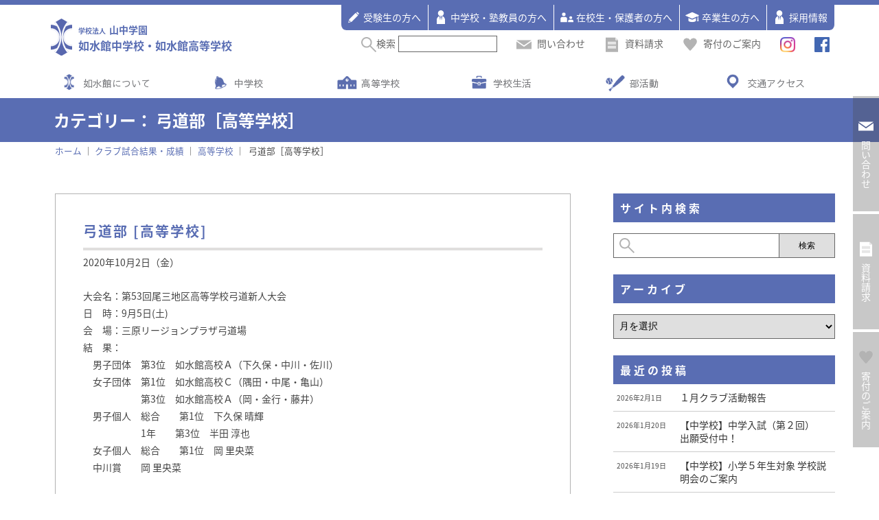

--- FILE ---
content_type: text/html; charset=UTF-8
request_url: https://www.josuikan.ed.jp/archives/category/club/clubhigh/h_kyudo/page/2
body_size: 15922
content:

<!DOCTYPE html>
<html lang="ja">
    <head>
        <meta charset="utf-8" />
                <meta name="format-detection" content="telephone=no">
        <title>
        			  弓道部［高等学校］ | 如水館中学高等学校		        </title>
        <meta name='robots' content='max-image-preview:large' />
<script type="text/javascript">
/* <![CDATA[ */
window._wpemojiSettings = {"baseUrl":"https:\/\/s.w.org\/images\/core\/emoji\/15.0.3\/72x72\/","ext":".png","svgUrl":"https:\/\/s.w.org\/images\/core\/emoji\/15.0.3\/svg\/","svgExt":".svg","source":{"concatemoji":"https:\/\/www.josuikan.ed.jp\/wp-includes\/js\/wp-emoji-release.min.js?ver=6.6.2"}};
/*! This file is auto-generated */
!function(i,n){var o,s,e;function c(e){try{var t={supportTests:e,timestamp:(new Date).valueOf()};sessionStorage.setItem(o,JSON.stringify(t))}catch(e){}}function p(e,t,n){e.clearRect(0,0,e.canvas.width,e.canvas.height),e.fillText(t,0,0);var t=new Uint32Array(e.getImageData(0,0,e.canvas.width,e.canvas.height).data),r=(e.clearRect(0,0,e.canvas.width,e.canvas.height),e.fillText(n,0,0),new Uint32Array(e.getImageData(0,0,e.canvas.width,e.canvas.height).data));return t.every(function(e,t){return e===r[t]})}function u(e,t,n){switch(t){case"flag":return n(e,"\ud83c\udff3\ufe0f\u200d\u26a7\ufe0f","\ud83c\udff3\ufe0f\u200b\u26a7\ufe0f")?!1:!n(e,"\ud83c\uddfa\ud83c\uddf3","\ud83c\uddfa\u200b\ud83c\uddf3")&&!n(e,"\ud83c\udff4\udb40\udc67\udb40\udc62\udb40\udc65\udb40\udc6e\udb40\udc67\udb40\udc7f","\ud83c\udff4\u200b\udb40\udc67\u200b\udb40\udc62\u200b\udb40\udc65\u200b\udb40\udc6e\u200b\udb40\udc67\u200b\udb40\udc7f");case"emoji":return!n(e,"\ud83d\udc26\u200d\u2b1b","\ud83d\udc26\u200b\u2b1b")}return!1}function f(e,t,n){var r="undefined"!=typeof WorkerGlobalScope&&self instanceof WorkerGlobalScope?new OffscreenCanvas(300,150):i.createElement("canvas"),a=r.getContext("2d",{willReadFrequently:!0}),o=(a.textBaseline="top",a.font="600 32px Arial",{});return e.forEach(function(e){o[e]=t(a,e,n)}),o}function t(e){var t=i.createElement("script");t.src=e,t.defer=!0,i.head.appendChild(t)}"undefined"!=typeof Promise&&(o="wpEmojiSettingsSupports",s=["flag","emoji"],n.supports={everything:!0,everythingExceptFlag:!0},e=new Promise(function(e){i.addEventListener("DOMContentLoaded",e,{once:!0})}),new Promise(function(t){var n=function(){try{var e=JSON.parse(sessionStorage.getItem(o));if("object"==typeof e&&"number"==typeof e.timestamp&&(new Date).valueOf()<e.timestamp+604800&&"object"==typeof e.supportTests)return e.supportTests}catch(e){}return null}();if(!n){if("undefined"!=typeof Worker&&"undefined"!=typeof OffscreenCanvas&&"undefined"!=typeof URL&&URL.createObjectURL&&"undefined"!=typeof Blob)try{var e="postMessage("+f.toString()+"("+[JSON.stringify(s),u.toString(),p.toString()].join(",")+"));",r=new Blob([e],{type:"text/javascript"}),a=new Worker(URL.createObjectURL(r),{name:"wpTestEmojiSupports"});return void(a.onmessage=function(e){c(n=e.data),a.terminate(),t(n)})}catch(e){}c(n=f(s,u,p))}t(n)}).then(function(e){for(var t in e)n.supports[t]=e[t],n.supports.everything=n.supports.everything&&n.supports[t],"flag"!==t&&(n.supports.everythingExceptFlag=n.supports.everythingExceptFlag&&n.supports[t]);n.supports.everythingExceptFlag=n.supports.everythingExceptFlag&&!n.supports.flag,n.DOMReady=!1,n.readyCallback=function(){n.DOMReady=!0}}).then(function(){return e}).then(function(){var e;n.supports.everything||(n.readyCallback(),(e=n.source||{}).concatemoji?t(e.concatemoji):e.wpemoji&&e.twemoji&&(t(e.twemoji),t(e.wpemoji)))}))}((window,document),window._wpemojiSettings);
/* ]]> */
</script>
<style id='wp-emoji-styles-inline-css' type='text/css'>

	img.wp-smiley, img.emoji {
		display: inline !important;
		border: none !important;
		box-shadow: none !important;
		height: 1em !important;
		width: 1em !important;
		margin: 0 0.07em !important;
		vertical-align: -0.1em !important;
		background: none !important;
		padding: 0 !important;
	}
</style>
<link rel='stylesheet' id='wp-block-library-css' href='https://www.josuikan.ed.jp/wp-includes/css/dist/block-library/style.min.css?ver=6.6.2' type='text/css' media='all' />
<style id='classic-theme-styles-inline-css' type='text/css'>
/*! This file is auto-generated */
.wp-block-button__link{color:#fff;background-color:#32373c;border-radius:9999px;box-shadow:none;text-decoration:none;padding:calc(.667em + 2px) calc(1.333em + 2px);font-size:1.125em}.wp-block-file__button{background:#32373c;color:#fff;text-decoration:none}
</style>
<style id='global-styles-inline-css' type='text/css'>
:root{--wp--preset--aspect-ratio--square: 1;--wp--preset--aspect-ratio--4-3: 4/3;--wp--preset--aspect-ratio--3-4: 3/4;--wp--preset--aspect-ratio--3-2: 3/2;--wp--preset--aspect-ratio--2-3: 2/3;--wp--preset--aspect-ratio--16-9: 16/9;--wp--preset--aspect-ratio--9-16: 9/16;--wp--preset--color--black: #000000;--wp--preset--color--cyan-bluish-gray: #abb8c3;--wp--preset--color--white: #ffffff;--wp--preset--color--pale-pink: #f78da7;--wp--preset--color--vivid-red: #cf2e2e;--wp--preset--color--luminous-vivid-orange: #ff6900;--wp--preset--color--luminous-vivid-amber: #fcb900;--wp--preset--color--light-green-cyan: #7bdcb5;--wp--preset--color--vivid-green-cyan: #00d084;--wp--preset--color--pale-cyan-blue: #8ed1fc;--wp--preset--color--vivid-cyan-blue: #0693e3;--wp--preset--color--vivid-purple: #9b51e0;--wp--preset--gradient--vivid-cyan-blue-to-vivid-purple: linear-gradient(135deg,rgba(6,147,227,1) 0%,rgb(155,81,224) 100%);--wp--preset--gradient--light-green-cyan-to-vivid-green-cyan: linear-gradient(135deg,rgb(122,220,180) 0%,rgb(0,208,130) 100%);--wp--preset--gradient--luminous-vivid-amber-to-luminous-vivid-orange: linear-gradient(135deg,rgba(252,185,0,1) 0%,rgba(255,105,0,1) 100%);--wp--preset--gradient--luminous-vivid-orange-to-vivid-red: linear-gradient(135deg,rgba(255,105,0,1) 0%,rgb(207,46,46) 100%);--wp--preset--gradient--very-light-gray-to-cyan-bluish-gray: linear-gradient(135deg,rgb(238,238,238) 0%,rgb(169,184,195) 100%);--wp--preset--gradient--cool-to-warm-spectrum: linear-gradient(135deg,rgb(74,234,220) 0%,rgb(151,120,209) 20%,rgb(207,42,186) 40%,rgb(238,44,130) 60%,rgb(251,105,98) 80%,rgb(254,248,76) 100%);--wp--preset--gradient--blush-light-purple: linear-gradient(135deg,rgb(255,206,236) 0%,rgb(152,150,240) 100%);--wp--preset--gradient--blush-bordeaux: linear-gradient(135deg,rgb(254,205,165) 0%,rgb(254,45,45) 50%,rgb(107,0,62) 100%);--wp--preset--gradient--luminous-dusk: linear-gradient(135deg,rgb(255,203,112) 0%,rgb(199,81,192) 50%,rgb(65,88,208) 100%);--wp--preset--gradient--pale-ocean: linear-gradient(135deg,rgb(255,245,203) 0%,rgb(182,227,212) 50%,rgb(51,167,181) 100%);--wp--preset--gradient--electric-grass: linear-gradient(135deg,rgb(202,248,128) 0%,rgb(113,206,126) 100%);--wp--preset--gradient--midnight: linear-gradient(135deg,rgb(2,3,129) 0%,rgb(40,116,252) 100%);--wp--preset--font-size--small: 13px;--wp--preset--font-size--medium: 20px;--wp--preset--font-size--large: 36px;--wp--preset--font-size--x-large: 42px;--wp--preset--spacing--20: 0.44rem;--wp--preset--spacing--30: 0.67rem;--wp--preset--spacing--40: 1rem;--wp--preset--spacing--50: 1.5rem;--wp--preset--spacing--60: 2.25rem;--wp--preset--spacing--70: 3.38rem;--wp--preset--spacing--80: 5.06rem;--wp--preset--shadow--natural: 6px 6px 9px rgba(0, 0, 0, 0.2);--wp--preset--shadow--deep: 12px 12px 50px rgba(0, 0, 0, 0.4);--wp--preset--shadow--sharp: 6px 6px 0px rgba(0, 0, 0, 0.2);--wp--preset--shadow--outlined: 6px 6px 0px -3px rgba(255, 255, 255, 1), 6px 6px rgba(0, 0, 0, 1);--wp--preset--shadow--crisp: 6px 6px 0px rgba(0, 0, 0, 1);}:where(.is-layout-flex){gap: 0.5em;}:where(.is-layout-grid){gap: 0.5em;}body .is-layout-flex{display: flex;}.is-layout-flex{flex-wrap: wrap;align-items: center;}.is-layout-flex > :is(*, div){margin: 0;}body .is-layout-grid{display: grid;}.is-layout-grid > :is(*, div){margin: 0;}:where(.wp-block-columns.is-layout-flex){gap: 2em;}:where(.wp-block-columns.is-layout-grid){gap: 2em;}:where(.wp-block-post-template.is-layout-flex){gap: 1.25em;}:where(.wp-block-post-template.is-layout-grid){gap: 1.25em;}.has-black-color{color: var(--wp--preset--color--black) !important;}.has-cyan-bluish-gray-color{color: var(--wp--preset--color--cyan-bluish-gray) !important;}.has-white-color{color: var(--wp--preset--color--white) !important;}.has-pale-pink-color{color: var(--wp--preset--color--pale-pink) !important;}.has-vivid-red-color{color: var(--wp--preset--color--vivid-red) !important;}.has-luminous-vivid-orange-color{color: var(--wp--preset--color--luminous-vivid-orange) !important;}.has-luminous-vivid-amber-color{color: var(--wp--preset--color--luminous-vivid-amber) !important;}.has-light-green-cyan-color{color: var(--wp--preset--color--light-green-cyan) !important;}.has-vivid-green-cyan-color{color: var(--wp--preset--color--vivid-green-cyan) !important;}.has-pale-cyan-blue-color{color: var(--wp--preset--color--pale-cyan-blue) !important;}.has-vivid-cyan-blue-color{color: var(--wp--preset--color--vivid-cyan-blue) !important;}.has-vivid-purple-color{color: var(--wp--preset--color--vivid-purple) !important;}.has-black-background-color{background-color: var(--wp--preset--color--black) !important;}.has-cyan-bluish-gray-background-color{background-color: var(--wp--preset--color--cyan-bluish-gray) !important;}.has-white-background-color{background-color: var(--wp--preset--color--white) !important;}.has-pale-pink-background-color{background-color: var(--wp--preset--color--pale-pink) !important;}.has-vivid-red-background-color{background-color: var(--wp--preset--color--vivid-red) !important;}.has-luminous-vivid-orange-background-color{background-color: var(--wp--preset--color--luminous-vivid-orange) !important;}.has-luminous-vivid-amber-background-color{background-color: var(--wp--preset--color--luminous-vivid-amber) !important;}.has-light-green-cyan-background-color{background-color: var(--wp--preset--color--light-green-cyan) !important;}.has-vivid-green-cyan-background-color{background-color: var(--wp--preset--color--vivid-green-cyan) !important;}.has-pale-cyan-blue-background-color{background-color: var(--wp--preset--color--pale-cyan-blue) !important;}.has-vivid-cyan-blue-background-color{background-color: var(--wp--preset--color--vivid-cyan-blue) !important;}.has-vivid-purple-background-color{background-color: var(--wp--preset--color--vivid-purple) !important;}.has-black-border-color{border-color: var(--wp--preset--color--black) !important;}.has-cyan-bluish-gray-border-color{border-color: var(--wp--preset--color--cyan-bluish-gray) !important;}.has-white-border-color{border-color: var(--wp--preset--color--white) !important;}.has-pale-pink-border-color{border-color: var(--wp--preset--color--pale-pink) !important;}.has-vivid-red-border-color{border-color: var(--wp--preset--color--vivid-red) !important;}.has-luminous-vivid-orange-border-color{border-color: var(--wp--preset--color--luminous-vivid-orange) !important;}.has-luminous-vivid-amber-border-color{border-color: var(--wp--preset--color--luminous-vivid-amber) !important;}.has-light-green-cyan-border-color{border-color: var(--wp--preset--color--light-green-cyan) !important;}.has-vivid-green-cyan-border-color{border-color: var(--wp--preset--color--vivid-green-cyan) !important;}.has-pale-cyan-blue-border-color{border-color: var(--wp--preset--color--pale-cyan-blue) !important;}.has-vivid-cyan-blue-border-color{border-color: var(--wp--preset--color--vivid-cyan-blue) !important;}.has-vivid-purple-border-color{border-color: var(--wp--preset--color--vivid-purple) !important;}.has-vivid-cyan-blue-to-vivid-purple-gradient-background{background: var(--wp--preset--gradient--vivid-cyan-blue-to-vivid-purple) !important;}.has-light-green-cyan-to-vivid-green-cyan-gradient-background{background: var(--wp--preset--gradient--light-green-cyan-to-vivid-green-cyan) !important;}.has-luminous-vivid-amber-to-luminous-vivid-orange-gradient-background{background: var(--wp--preset--gradient--luminous-vivid-amber-to-luminous-vivid-orange) !important;}.has-luminous-vivid-orange-to-vivid-red-gradient-background{background: var(--wp--preset--gradient--luminous-vivid-orange-to-vivid-red) !important;}.has-very-light-gray-to-cyan-bluish-gray-gradient-background{background: var(--wp--preset--gradient--very-light-gray-to-cyan-bluish-gray) !important;}.has-cool-to-warm-spectrum-gradient-background{background: var(--wp--preset--gradient--cool-to-warm-spectrum) !important;}.has-blush-light-purple-gradient-background{background: var(--wp--preset--gradient--blush-light-purple) !important;}.has-blush-bordeaux-gradient-background{background: var(--wp--preset--gradient--blush-bordeaux) !important;}.has-luminous-dusk-gradient-background{background: var(--wp--preset--gradient--luminous-dusk) !important;}.has-pale-ocean-gradient-background{background: var(--wp--preset--gradient--pale-ocean) !important;}.has-electric-grass-gradient-background{background: var(--wp--preset--gradient--electric-grass) !important;}.has-midnight-gradient-background{background: var(--wp--preset--gradient--midnight) !important;}.has-small-font-size{font-size: var(--wp--preset--font-size--small) !important;}.has-medium-font-size{font-size: var(--wp--preset--font-size--medium) !important;}.has-large-font-size{font-size: var(--wp--preset--font-size--large) !important;}.has-x-large-font-size{font-size: var(--wp--preset--font-size--x-large) !important;}
:where(.wp-block-post-template.is-layout-flex){gap: 1.25em;}:where(.wp-block-post-template.is-layout-grid){gap: 1.25em;}
:where(.wp-block-columns.is-layout-flex){gap: 2em;}:where(.wp-block-columns.is-layout-grid){gap: 2em;}
:root :where(.wp-block-pullquote){font-size: 1.5em;line-height: 1.6;}
</style>
<link rel='stylesheet' id='parent-style-css' href='https://www.josuikan.ed.jp/wp-content/themes/josuikan2018/style.css?ver=6.6.2' type='text/css' media='all' />
<link rel="https://api.w.org/" href="https://www.josuikan.ed.jp/wp-json/" /><link rel="alternate" title="JSON" type="application/json" href="https://www.josuikan.ed.jp/wp-json/wp/v2/categories/27" />        <link rel="dns-prefetch" href="//api.instagram.com/">
        <link rel="preconnect" href="//api.instagram.com/">
        <link rel="dns-prefetch" href="//graph.facebook.com/">
        <link rel="preconnect" href="//graph.facebook.com/">
        <link rel="dns-prefetch" href="//www.facebook.com/">
        <link rel="preconnect" href="//www.facebook.com/">
        <link rel="dns-prefetch" href="//www.googletagmanager.com/">
        <link rel="preconnect" href="//www.googletagmanager.com/">
        <link rel="dns-prefetch" href="//apis.google.com/">
        <link rel="preconnect" href="//apis.google.com/">
        <link rel="dns-prefetch" href="//fonts.googleapis.com/">
        <link rel="preconnect" href="//fonts.googleapis.com/">
        <link rel="shortcut icon" href="https://www.josuikan.ed.jp/wp-content/themes/josuikan2018/img/favicon.ico" type="image/vnd.microsoft.icon">
        <link rel="icon" href="https://www.josuikan.ed.jp/wp-content/themes/josuikan2018/img/favicon.ico" type="image/vnd.microsoft.icon"/>
        <meta name="mobile-web-app-capable" content="yes">
        <meta property="og:url"           content="http://www.josuikan.ed.jp" />
        <meta property="og:type"          content="website" />
        <meta property="og:title"         content="如水館中学高等学校" />
        <meta property="og:description"   content="如水館中学高等学校" />
        <!--<meta property="og:image"         content="http://www.your-domain.com/path/image.jpg" />-->

        <link rel="icon" sizes="196x196" href="https://www.josuikan.ed.jp/wp-content/themes/josuikan2018/img/site-icon.png">
        <link rel="apple-touch-icon" sizes="152x152" href="https://www.josuikan.ed.jp/wp-content/themes/josuikan2018/img/apple-touch-icon.png">
        <link rel="stylesheet" type="text/css" href="https://www.josuikan.ed.jp/wp-content/themes/josuikan2018/css/html5reset-1.6.1.css"  />
        <link rel="stylesheet" type="text/css" href="https://www.josuikan.ed.jp/wp-content/themes/josuikan2018/css/cmn.css" />
        <link rel="stylesheet" type="text/css" href="https://www.josuikan.ed.jp/wp-content/themes/josuikan2018/css/button.css" />
        <link rel="stylesheet" type="text/css" href="https://www.josuikan.ed.jp/wp-content/themes/josuikan2018/css/animate.css" />
        <link rel="stylesheet" type="text/css" href="https://www.josuikan.ed.jp/wp-content/themes/josuikan2018/style.css?var=20170602" />
        <link rel="stylesheet" href="https://www.josuikan.ed.jp/wp-content/themes/josuikan2018_child/style.css">
        <link rel="stylesheet" type="text/css" href="https://www.josuikan.ed.jp/wp-content/themes/josuikan2018/js/slick/slick.css" />
        <link rel="stylesheet" type="text/css" href="https://www.josuikan.ed.jp/wp-content/themes/josuikan2018/js/slick/slick-theme.css" />
        <link rel="stylesheet" type="text/css" href="https://www.josuikan.ed.jp/wp-content/themes/josuikan2018/css/slider.css" />
        <link rel="stylesheet" type="text/css" href="https://www.josuikan.ed.jp/wp-content/themes/josuikan2018/js/colorbox/2/colorbox.css" />
        <link href="https://fonts.googleapis.com/earlyaccess/sawarabigothic.css" rel="stylesheet" />
        <!-- 固定＆詳細ページ用css -->
        <link rel="stylesheet" type="text/css" href="https://www.josuikan.ed.jp/wp-content/themes/josuikan2018/css/page_details.css" />
        <link rel="stylesheet" type="text/css" href="https://www.josuikan.ed.jp/wp-content/themes/josuikan2018/css/color.css?var=20170621" />
                <script type="text/javascript" src="https://www.josuikan.ed.jp/wp-content/themes/josuikan2018/js/jquery.min.js"></script>
        <script type="text/javascript" src="https://www.josuikan.ed.jp/wp-content/themes/josuikan2018/js/useragent.js"></script>
        <script type="text/javascript" src="https://www.josuikan.ed.jp/wp-content/themes/josuikan2018/js/html5shiv-printshiv.js"></script>
        <script type="text/javascript" src="https://www.josuikan.ed.jp/wp-content/themes/josuikan2018/js/animate.js"></script>
        <script type="text/javascript" src="https://www.josuikan.ed.jp/wp-content/themes/josuikan2018/js/ajaxzip3.js"></script>
        <script type="text/javascript" src="https://www.josuikan.ed.jp/wp-content/themes/josuikan2018/js/hover.js"></script>
        <!-- Google Analytics -->
        <!-- <script type="text/javascript" src="https://www.josuikan.ed.jp/wp-content/themes/josuikan2018/js/ga.js"></script> -->
    </head>
    <body>
        <!-- Googleタグマネージャ -->
        <script type="text/javascript" src="https://www.josuikan.ed.jp/wp-content/themes/josuikan2018/js/gtm.js"></script>
<header>
	<div id="head_logo">
		<h1>
			<a href="/" class="logo_box">
				<img src="https://www.josuikan.ed.jp/wp-content/themes/josuikan2018/img/cmn/img_header_logo.svg" alt="如水館ロゴ" class="logo" />
				<ul>
					<li class="yamanaka"><span>学校法人</span>山中学園</li><!--
                --><li class="josuikan"><span>如水館中学校</span><span class="sp_hidden">・</span><span>如水館高等学校</span></li>
				</ul>
			</a>
		</h1>
	</div>
	<!-- お問い合わせメニュー（ヘッド内） -->
	<div class="contact_menu clearfix">
		<ul class="clearfix">
			<li id="pc_hsearch"><img src="https://www.josuikan.ed.jp/wp-content/themes/josuikan2018/img/cmn/icon_search.svg" alt="検索" /><form role="search" method="get" id="headersearchform" class="searchform" action="/">検索<input type="text" value="" name="s" id="hs"></form></li><!--
        --><li class="sp_hidden"><a href="/contact/"><img src="https://www.josuikan.ed.jp/wp-content/themes/josuikan2018/img/cmn/icon_contact.svg" alt="問い合わせ" />問い合わせ</a></li><!--
        --><li class="sp_hidden"><a href="/contact/form_shiryou/"><img src="https://www.josuikan.ed.jp/wp-content/themes/josuikan2018/img/cmn/icon_shiryou.svg" alt="資料請求" />資料請求</a></li><!--
        --><li class="sp_hidden"><a href="/donation/"><img src="https://www.josuikan.ed.jp/wp-content/themes/josuikan2018/img/cmn/icon_donation.svg" alt="寄付のご案内" />寄付のご案内</a></li><!--
        --><li class="header_sns_icon"><a href="https://www.instagram.com/josuikan0523/" target="_blank"><img src="https://www.josuikan.ed.jp/wp-content/themes/josuikan2018/img/cmn/sns_icon_instagram.png" alt="Instagram"  style="margin-right:0;"/><span class="sp_hidden"><!--Instagram--></span></a></li><!--
        --><li class="header_sns_icon"><a href="https://www.facebook.com/josuikan" target="_blank"><img src="https://www.josuikan.ed.jp/wp-content/themes/josuikan2018/img/cmn/sns_icon_facebook.svg" alt="facebook" /><span class="sp_hidden"><!--facebook--></span></a></li><!--
        --><li class="pc_hidden"><a href="" id="panel-btn"><span id="panel-btn-icon"></span><span id="panel-btn-caption">MENU</span></a></li>
		</ul>
	</div>
	<!-- PC用グローバルメニュー／spメニュー -->
	<div class="global_menu clearfix sp_hidden">
		<div class="target_menu clearfix sp_hidden">
			<ul class="clearfix">
				<li class="left-bottom-radius bc_jyuken"><a href="/jyukensei/" class="bc_jyuken"><img src="https://www.josuikan.ed.jp/wp-content/themes/josuikan2018/img/cmn/icon_jyuken.svg" alt="受験生の方へ" class="logo" />受験生の方へ</a></li><!--
			--><li class="bc_sotugyo"><a href="/oteachers/" class="bc_sotugyo"><img src="https://www.josuikan.ed.jp/wp-content/themes/josuikan2018/img/cmn/icon_teacher_white.svg" alt="中学校・塾教員の方へ" class="logo" />中学校・塾教員の方へ</a></li><!--
			--><li class="bc_zaikou"><a href="/zaikousei/" class="bc_zaikou"><img src="https://www.josuikan.ed.jp/wp-content/themes/josuikan2018/img/cmn/icon_zaikou.svg" alt="在校生・保護者の方へ" class="logo" />在校生・保護者の方へ</a></li><!--
			--><li class="bc_sotugyo"><a href="/sotugyousei/" class="bc_sotugyo"><img src="https://www.josuikan.ed.jp/wp-content/themes/josuikan2018/img/cmn/icon_sotugyo.svg" alt="卒業生の方へ" class="logo" />卒業生の方へ</a></li><!--
			--><li class="right-bottom-radius bc_sotugyo"><a href="/recruit/" class="bc_sotugyo"><img src="https://www.josuikan.ed.jp/wp-content/themes/josuikan2018/img/cmn/icon_teacher_white.svg" alt="採用情報" class="logo" />採用情報</a></li>
			</ul>
		</div>
		<div class="site_menu sp_hidden">
			<div class="menu-commonmenu-container"><ul id="menu-commonmenu" class="menu"><li id="menu-item-6572" class="menu-item menu-item-type-post_type menu-item-object-page menu-item-has-children menu-item-6572 menu-item-page-about"><a href="https://www.josuikan.ed.jp/about">如水館について</a>
<ul class="sub-menu">
	<li id="menu-item-6615" class="menu-item menu-item-type-post_type menu-item-object-page menu-item-has-children menu-item-6615 menu-item-page-about"><a href="https://www.josuikan.ed.jp/about">如水館について</a>
	<ul class="sub-menu">
		<li id="menu-item-6577" class="menu-item menu-item-type-post_type menu-item-object-page menu-item-6577 menu-item-page-hoshin"><a href="https://www.josuikan.ed.jp/about/hoshin">教育方針</a></li>
		<li id="menu-item-6580" class="menu-item menu-item-type-post_type menu-item-object-page menu-item-6580 menu-item-page-gaiyou"><a href="https://www.josuikan.ed.jp/about/gaiyou">学校概要</a></li>
		<li id="menu-item-6579" class="menu-item menu-item-type-post_type menu-item-object-page menu-item-6579 menu-item-page-syougakukin"><a href="https://www.josuikan.ed.jp/about/syougakukin">奨学金</a></li>
		<li id="menu-item-6575" class="menu-item menu-item-type-post_type menu-item-object-page menu-item-6575 menu-item-page-uniform"><a href="https://www.josuikan.ed.jp/about/uniform">校章・制服</a></li>
		<li id="menu-item-6649" class="menu-item menu-item-type-post_type menu-item-object-page menu-item-6649 menu-item-page-schoolsong"><a href="https://www.josuikan.ed.jp/about/schoolsong">校歌・応援歌</a></li>
		<li id="menu-item-6576" class="menu-item menu-item-type-post_type menu-item-object-page menu-item-6576 menu-item-page-enkaku"><a href="https://www.josuikan.ed.jp/about/enkaku">沿革</a></li>
		<li id="menu-item-6578" class="menu-item menu-item-type-post_type menu-item-object-page menu-item-6578 menu-item-page-dormitory"><a href="https://www.josuikan.ed.jp/about/dormitory">寮について</a></li>
	</ul>
</li>
</ul>
</li>
<li id="menu-item-6574" class="menu-item menu-item-type-post_type menu-item-object-page menu-item-has-children menu-item-6574 menu-item-page-junior"><a href="https://www.josuikan.ed.jp/junior">中学校</a>
<ul class="sub-menu">
	<li id="menu-item-6616" class="menu-item menu-item-type-post_type menu-item-object-page menu-item-has-children menu-item-6616 menu-item-page-junior"><a href="https://www.josuikan.ed.jp/junior">中学校</a>
	<ul class="sub-menu">
		<li id="menu-item-6597" class="menu-item menu-item-type-post_type menu-item-object-page menu-item-6597 menu-item-page-kyoiku"><a href="https://www.josuikan.ed.jp/junior/kyoiku">6年教育</a></li>
		<li id="menu-item-6596" class="menu-item menu-item-type-post_type menu-item-object-page menu-item-6596 menu-item-page-course"><a href="https://www.josuikan.ed.jp/junior/course">2つのコース</a></li>
		<li id="menu-item-6629" class="menu-item menu-item-type-post_type menu-item-object-page menu-item-6629 menu-item-page-feature"><a href="https://www.josuikan.ed.jp/junior/feature">選択授業</a></li>
		<li id="menu-item-6598" class="menu-item menu-item-type-post_type menu-item-object-page menu-item-6598 menu-item-page-bunbu"><a href="https://www.josuikan.ed.jp/junior/bunbu">文武両道如水館</a></li>
	</ul>
</li>
</ul>
</li>
<li id="menu-item-6573" class="menu-item menu-item-type-post_type menu-item-object-page menu-item-has-children menu-item-6573 menu-item-page-high"><a href="https://www.josuikan.ed.jp/high">高等学校</a>
<ul class="sub-menu">
	<li id="menu-item-6617" class="menu-item menu-item-type-post_type menu-item-object-page menu-item-has-children menu-item-6617 menu-item-page-high"><a href="https://www.josuikan.ed.jp/high">高等学校</a>
	<ul class="sub-menu">
		<li id="menu-item-6631" class="menu-item menu-item-type-post_type menu-item-object-page menu-item-6631 menu-item-page-curriculum"><a href="https://www.josuikan.ed.jp/high/curriculum">教育システム</a></li>
		<li id="menu-item-6594" class="menu-item menu-item-type-post_type menu-item-object-page menu-item-6594 menu-item-page-feature"><a href="https://www.josuikan.ed.jp/high/feature">各類の紹介</a></li>
		<li id="menu-item-6593" class="menu-item menu-item-type-post_type menu-item-object-page menu-item-6593 menu-item-page-source"><a href="https://www.josuikan.ed.jp/high/source">5つの専攻</a></li>
		<li id="menu-item-6595" class="menu-item menu-item-type-post_type menu-item-object-page menu-item-6595 menu-item-page-sinro"><a href="https://www.josuikan.ed.jp/high/sinro">進路</a></li>
		<li id="menu-item-6632" class="menu-item menu-item-type-post_type menu-item-object-page menu-item-6632 menu-item-page-message"><a href="https://www.josuikan.ed.jp/high/message">卒業生からのメッセージ</a></li>
	</ul>
</li>
</ul>
</li>
<li id="menu-item-6571" class="menu-item menu-item-type-post_type menu-item-object-page menu-item-has-children menu-item-6571 menu-item-page-life"><a href="https://www.josuikan.ed.jp/life">学校生活</a>
<ul class="sub-menu">
	<li id="menu-item-6618" class="menu-item menu-item-type-post_type menu-item-object-page menu-item-has-children menu-item-6618 menu-item-page-life"><a href="https://www.josuikan.ed.jp/life">学校生活</a>
	<ul class="sub-menu">
		<li id="menu-item-6600" class="menu-item menu-item-type-post_type menu-item-object-page menu-item-6600 menu-item-page-event_junior"><a href="https://www.josuikan.ed.jp/life/event_junior">中学校年間行事</a></li>
		<li id="menu-item-6645" class="menu-item menu-item-type-post_type menu-item-object-page menu-item-6645 menu-item-page-event_high"><a href="https://www.josuikan.ed.jp/life/event_high">高校年間行事</a></li>
		<li id="menu-item-6627" class="menu-item menu-item-type-post_type menu-item-object-page menu-item-6627 menu-item-page-sisetu"><a href="https://www.josuikan.ed.jp/life/sisetu">施設の紹介</a></li>
	</ul>
</li>
</ul>
</li>
<li id="menu-item-6599" class="menu-item menu-item-type-post_type menu-item-object-page menu-item-has-children menu-item-6599 menu-item-page-club"><a href="https://www.josuikan.ed.jp/club">部活動</a>
<ul class="sub-menu">
	<li id="menu-item-6619" class="menu-item menu-item-type-post_type menu-item-object-page menu-item-has-children menu-item-6619 menu-item-page-club"><a href="https://www.josuikan.ed.jp/club">部活動</a>
	<ul class="sub-menu">
		<li id="menu-item-6621" class="menu-item menu-item-type-post_type menu-item-object-page menu-item-6621 menu-item-page-clubjunior"><a href="https://www.josuikan.ed.jp/club/clubjunior">中学校クラブ紹介</a></li>
		<li id="menu-item-6622" class="menu-item menu-item-type-post_type menu-item-object-page menu-item-6622 menu-item-page-clubhigh"><a href="https://www.josuikan.ed.jp/club/clubhigh">高等学校クラブ紹介</a></li>
	</ul>
</li>
</ul>
</li>
<li id="menu-item-6570" class="menu-item menu-item-type-post_type menu-item-object-page menu-item-6570 menu-item-page-access"><a href="https://www.josuikan.ed.jp/access">交通アクセス</a></li>
</ul></div> 
		</div>
        <div class="site_menu pc_hidden">
            <div class="menu-spmenu-container"><ul id="menu-spmenu" class="menu"><li id="menu-item-17022" class="menu-item menu-item-type-post_type menu-item-object-page menu-item-17022 menu-item-page-jyukensei"><a href="https://www.josuikan.ed.jp/jyukensei">受験生の方へ</a></li>
<li id="menu-item-17023" class="menu-item menu-item-type-post_type menu-item-object-page menu-item-17023 menu-item-page-zaikousei"><a href="https://www.josuikan.ed.jp/zaikousei">在校生・保護者の方へ</a></li>
<li id="menu-item-17024" class="menu-item menu-item-type-post_type menu-item-object-page menu-item-17024 menu-item-page-sotugyousei"><a href="https://www.josuikan.ed.jp/sotugyousei">卒業生の方へ</a></li>
<li id="menu-item-6608" class="menu-item menu-item-type-post_type menu-item-object-page menu-item-6608 menu-item-page-junior"><a href="https://www.josuikan.ed.jp/junior">中学校</a></li>
<li id="menu-item-6610" class="menu-item menu-item-type-post_type menu-item-object-page menu-item-6610 menu-item-page-about"><a href="https://www.josuikan.ed.jp/about">如水館について</a></li>
<li id="menu-item-6612" class="menu-item menu-item-type-post_type menu-item-object-page menu-item-6612 menu-item-page-high"><a href="https://www.josuikan.ed.jp/high">高等学校</a></li>
<li id="menu-item-6611" class="menu-item menu-item-type-post_type menu-item-object-page menu-item-6611 menu-item-page-life"><a href="https://www.josuikan.ed.jp/life">学校生活</a></li>
<li id="menu-item-6613" class="menu-item menu-item-type-post_type menu-item-object-page menu-item-6613 menu-item-page-club"><a href="https://www.josuikan.ed.jp/club">部活動</a></li>
<li id="menu-item-6609" class="menu-item menu-item-type-post_type menu-item-object-page menu-item-6609 menu-item-page-access"><a href="https://www.josuikan.ed.jp/access">交通アクセス</a></li>
</ul></div>        </div>
		<div class="search_menu pc_hidden">
		    <div class="infobuttons">
		        <ul class="clearfix">
		            <li class=""><a href="/contact/"><img src="https://www.josuikan.ed.jp/wp-content/themes/josuikan2018/img/cmn/icon_contact.svg" alt="問い合わせ" />問い合わせ</a></li><!--
                --><li class=""><a href="/contact/form_shiryou/"><img src="https://www.josuikan.ed.jp/wp-content/themes/josuikan2018/img/cmn/icon_shiryou.svg" alt="資料請求" />資料請求</a></li><!--
                --><li class=""><a href="/donation/"><img src="https://www.josuikan.ed.jp/wp-content/themes/josuikan2018/img/cmn/icon_donation.svg" alt="寄付のご案内" />寄付のご案内</a></li>
		        </ul>
		    </div>
		    <div id="sp_hsearch"><form role="search" method="get" id="headersearchform_sp" class="searchform" action="/"><input type="text" value="" name="s" id="ss" placeholder="サイト内検索"></form></div>
		</div>
	</div>
	<!-- お問い合わせメニュー（横） -->
	<div class="contact_menu_side clearfix sp_hidden">
		<ul class="clearfix">
			<li><a href="/contact/"><img src="https://www.josuikan.ed.jp/wp-content/themes/josuikan2018/img/cmn/icon_contact_white.svg" alt="問い合わせ" />問い合わせ</a></li><!--
			--><li><a href="/contact/form_shiryou/"><img src="https://www.josuikan.ed.jp/wp-content/themes/josuikan2018/img/cmn/icon_shiryou_white.svg" alt="資料請求" />資料請求</a></li><!--
			--><li><a href="/donation/"><img src="https://www.josuikan.ed.jp/wp-content/themes/josuikan2018/img/cmn/icon_donation.svg" alt="寄付のご案内" />寄付のご案内</a></li>
		</ul>
	</div>
</header>
<!-- カテゴリページメイン画像 -->

<div id="main_image" class="clearfix">
    <div class="main_image_wrapper">
        <p class="main_text bc_about"><span class="texttitle">カテゴリー：  弓道部［高等学校］</span></p>    </div>
</div>
<!-- パンくず -->
<div id="breadcolumn" class="block_outer clearfix"><ul><li class="breadlink"><a href="/">ホーム</a><li><li class="breadlink"><a href="https://www.josuikan.ed.jp/archives/category/club"><span>クラブ試合結果・成績</span></a></li><li class="breadlink"><a href="https://www.josuikan.ed.jp/archives/category/club/clubhigh"><span>高等学校</span></a></li><li><span>  弓道部［高等学校］</span></li></ul></div>
<div id="content" class="block_outer clearfix column2">
    <div id="main" class="archive details">
                <div class="clearfix post paragraph">
            <div class="titlebox">
                <h2><a href="https://www.josuikan.ed.jp/archives/28349">弓道部 [高等学校]</a></h2>
                <p class="date">2020年10月2日（金）</p>
            </div>
            <div class="blogtext">
                <p class="clearfix">
                <p>大会名：第53回尾三地区高等学校弓道新人大会<br />
日　時：9月5日(土)<br />
会　場：三原リージョンプラザ弓道場<br />
結　果：<br />
　男子団体　第3位　如水館高校Ａ（下久保・中川・佐川）<br />
　女子団体　第1位　如水館高校Ｃ（隅田・中尾・亀山）<br />
　　　　　　第3位　如水館高校Ａ（岡・金行・藤井）<br />
　男子個人　総合　　第1位　下久保 晴輝<br />
　　　　　　1年　　第3位　半田 淳也<br />
　女子個人　総合　　第1位　岡 里央菜<br />
　中川賞　　岡 里央菜</p>                </p>
            </div>
             <div class="blogfooter">
                <p>カテゴリ：<a href="https://www.josuikan.ed.jp/archives/category/club/clubhigh/h_kyudo" rel="category tag">弓道部［高等学校］</a></p>
             </div>
        </div>
                <div class="clearfix post paragraph">
            <div class="titlebox">
                <h2><a href="https://www.josuikan.ed.jp/archives/24961">弓道部 [高等学校]</a></h2>
                <p class="date">2020年2月25日（火）</p>
            </div>
            <div class="blogtext">
                <p class="clearfix">
                <p>大会名：第53回尾三地区高等学校弓道選手権大会<br />
日　時：1月25日(土)<br />
会　場：三原リージョンプラザ弓道場<br />
結　果：<br />
男子団体　<br />
　第3位　如水館高校A<br />
男子個人の部<br />
　第3位　下久保　晴輝　8射5中（競射の結果）<br />
女子団体　<br />
　第1位　如水館高校C<br />
女子個人の部　<br />
　第2位　藤井　彩音　　8射5中</p>                </p>
            </div>
             <div class="blogfooter">
                <p>カテゴリ：<a href="https://www.josuikan.ed.jp/archives/category/club" rel="category tag">クラブ試合結果・成績</a>、<a href="https://www.josuikan.ed.jp/archives/category/club/clubhigh/h_kyudo" rel="category tag">弓道部［高等学校］</a></p>
             </div>
        </div>
                <div class="clearfix post paragraph">
            <div class="titlebox">
                <h2><a href="https://www.josuikan.ed.jp/archives/23553">弓道部[高等学校]</a></h2>
                <p class="date">2019年9月11日（水）</p>
            </div>
            <div class="blogtext">
                <p class="clearfix">
                <p>大会名：第５２回尾三地区高等学校弓道新人大会</p>
<p>日　時：８月３１日(土)</p>
<p>会　場：三原リージョンプラザ弓道場</p>
<p>結　果：</p>
<p>男子団体　</p>
<p>　第２位　如水館高校Ａ</p>
<p>　第３位　如水館高校Ｂ</p>
<p>男子個人総合の部</p>
<p>　第１位　清原　大雅　　8射5中</p>
<p>　第３位　新谷　駿仁　　8射3中（競射の結果）</p>
<p>男子個人１年の部</p>
<p>　第３位　下久保　晴輝　8射2中（競射の結果）</p>
<p>女子団体　</p>
<p>　第３位　如水館高校Ｂ</p>
<p>女子個人１年の部　</p>
<p>　第２位　藤井　彩音　　8射3中（競射の結果）</p>
<p>　第３位　岡　里央菜　　8射3中（競射の結果）　　　　</p>
<p>中川賞　　清原　大雅　　8射5中（競射の結果）　</p>                </p>
            </div>
             <div class="blogfooter">
                <p>カテゴリ：<a href="https://www.josuikan.ed.jp/archives/category/club/clubhigh/h_kyudo" rel="category tag">弓道部［高等学校］</a>、<a href="https://www.josuikan.ed.jp/archives/category/club/clubhigh" rel="category tag">高等学校</a></p>
             </div>
        </div>
                <div class="clearfix post paragraph">
            <div class="titlebox">
                <h2><a href="https://www.josuikan.ed.jp/archives/19583">弓道部［高等学校］</a></h2>
                <p class="date">2019年1月28日（月）</p>
            </div>
            <div class="blogtext">
                <p class="clearfix">
                <p><tt>大会名：第５２回尾三地区高等学校弓道選手権大会 <br />
日　時：１月２６日(土) <br />
会　場：三原リージョンプラザ弓道場 <br />
<br />
結　果： <br />
男子団体　<br />
　第１位　如水館高校Ａ<br />
　第３位　如水館高校Ｂ<br />
男子個人<br />
　第１位　佐々木捷梧　8射5中<br />
　第２位　横本樹　　　8射4中<br />
女子団体　<br />
　第３位　如水館高校Ａ<br />
女子個人　<br />
　第３位　平岡芙柊雅　8射4中（競射の結果）<br />
中川賞　　佐々木捷梧　8射5中　　</tt></p>                </p>
            </div>
             <div class="blogfooter">
                <p>カテゴリ：<a href="https://www.josuikan.ed.jp/archives/category/club" rel="category tag">クラブ試合結果・成績</a>、<a href="https://www.josuikan.ed.jp/archives/category/club/clubhigh/h_kyudo" rel="category tag">弓道部［高等学校］</a>、<a href="https://www.josuikan.ed.jp/archives/category/club/clubhigh" rel="category tag">高等学校</a></p>
             </div>
        </div>
                <div class="clearfix post paragraph">
            <div class="titlebox">
                <h2><a href="https://www.josuikan.ed.jp/archives/18679">弓道部［高等学校］</a></h2>
                <p class="date">2018年9月3日（月）</p>
            </div>
            <div class="blogtext">
                <p class="clearfix">
                <p><tt>大会名：第５１回尾三地区高等学校弓道新人大会 <br />
日　時：９月１日(土) <br />
会　場：三原リージョンプラザ弓道場 <br />
<br />
結　果： <br />
男子団体　<br />
　第１位　如水館高校Ａ<br />
男子個人総合の部<br />
　第１位　宮脇尚哉　　8射4中（競射の結果）<br />
　第２位　佐々木捷梧　8射4中（競射の結果）<br />
　第３位　金森皓紀　　8射4中（競射の結果）<br />
男子個人１年の部<br />
　第１位　金森皓紀　　8射4中<br />
女子団体　<br />
　第１位　如水館高校Ａ<br />
女子個人総合の部　<br />
　第３位　島川明璃　　8射3中（競射の結果）<br />
中川賞　　宮脇尚哉　　8射4中（競射の結果）　　</tt></p>                </p>
            </div>
             <div class="blogfooter">
                <p>カテゴリ：<a href="https://www.josuikan.ed.jp/archives/category/club" rel="category tag">クラブ試合結果・成績</a>、<a href="https://www.josuikan.ed.jp/archives/category/club/clubhigh/h_kyudo" rel="category tag">弓道部［高等学校］</a>、<a href="https://www.josuikan.ed.jp/archives/category/club/clubhigh" rel="category tag">高等学校</a></p>
             </div>
        </div>
        
        <div id="pagenavi" class="block_outer clearfix">
            <a class="prev page-numbers" href="https://www.josuikan.ed.jp/archives/category/club/clubhigh/h_kyudo">&laquo; 前へ</a>
<a class="page-numbers" href="https://www.josuikan.ed.jp/archives/category/club/clubhigh/h_kyudo">1</a>
<span aria-current="page" class="page-numbers current">2</span>
<a class="page-numbers" href="https://www.josuikan.ed.jp/archives/category/club/clubhigh/h_kyudo/page/3">3</a>
<span class="page-numbers dots">&hellip;</span>
<a class="page-numbers" href="https://www.josuikan.ed.jp/archives/category/club/clubhigh/h_kyudo/page/8">8</a>
<a class="next page-numbers" href="https://www.josuikan.ed.jp/archives/category/club/clubhigh/h_kyudo/page/3">次へ &raquo;</a>            <div id="pageback"><a name="historyback" onclick="javascript:window.history.back(-1);return false;">前のページに戻る</a></div>
        </div>
    </div>

    <!-- サイドバー -->
    <div id="sidebar"><div><ul><li id="search-2" class="widget widget_search"><h2 class="widgettitle">サイト内検索</h2>
<form role="search" method="get" id="searchform" class="searchform" action="https://www.josuikan.ed.jp/">
				<div>
					<label class="screen-reader-text" for="s">検索:</label>
					<input type="text" value="" name="s" id="s" />
					<input type="submit" id="searchsubmit" value="検索" />
				</div>
			</form></li>
<li id="archives-2" class="widget widget_archive"><h2 class="widgettitle">アーカイブ</h2>
		<label class="screen-reader-text" for="archives-dropdown-2">アーカイブ</label>
		<select id="archives-dropdown-2" name="archive-dropdown">
			
			<option value="">月を選択</option>
				<option value='https://www.josuikan.ed.jp/archives/date/2026/02'> 2026年2月 </option>
	<option value='https://www.josuikan.ed.jp/archives/date/2026/01'> 2026年1月 </option>
	<option value='https://www.josuikan.ed.jp/archives/date/2025/12'> 2025年12月 </option>
	<option value='https://www.josuikan.ed.jp/archives/date/2025/11'> 2025年11月 </option>
	<option value='https://www.josuikan.ed.jp/archives/date/2025/10'> 2025年10月 </option>
	<option value='https://www.josuikan.ed.jp/archives/date/2025/09'> 2025年9月 </option>
	<option value='https://www.josuikan.ed.jp/archives/date/2025/08'> 2025年8月 </option>
	<option value='https://www.josuikan.ed.jp/archives/date/2025/07'> 2025年7月 </option>
	<option value='https://www.josuikan.ed.jp/archives/date/2025/06'> 2025年6月 </option>
	<option value='https://www.josuikan.ed.jp/archives/date/2025/05'> 2025年5月 </option>
	<option value='https://www.josuikan.ed.jp/archives/date/2025/04'> 2025年4月 </option>
	<option value='https://www.josuikan.ed.jp/archives/date/2025/03'> 2025年3月 </option>
	<option value='https://www.josuikan.ed.jp/archives/date/2025/02'> 2025年2月 </option>
	<option value='https://www.josuikan.ed.jp/archives/date/2025/01'> 2025年1月 </option>
	<option value='https://www.josuikan.ed.jp/archives/date/2024/12'> 2024年12月 </option>
	<option value='https://www.josuikan.ed.jp/archives/date/2024/11'> 2024年11月 </option>
	<option value='https://www.josuikan.ed.jp/archives/date/2024/10'> 2024年10月 </option>
	<option value='https://www.josuikan.ed.jp/archives/date/2024/09'> 2024年9月 </option>
	<option value='https://www.josuikan.ed.jp/archives/date/2024/08'> 2024年8月 </option>
	<option value='https://www.josuikan.ed.jp/archives/date/2024/07'> 2024年7月 </option>
	<option value='https://www.josuikan.ed.jp/archives/date/2024/06'> 2024年6月 </option>
	<option value='https://www.josuikan.ed.jp/archives/date/2024/05'> 2024年5月 </option>
	<option value='https://www.josuikan.ed.jp/archives/date/2024/04'> 2024年4月 </option>
	<option value='https://www.josuikan.ed.jp/archives/date/2024/03'> 2024年3月 </option>
	<option value='https://www.josuikan.ed.jp/archives/date/2023/10'> 2023年10月 </option>
	<option value='https://www.josuikan.ed.jp/archives/date/2023/09'> 2023年9月 </option>
	<option value='https://www.josuikan.ed.jp/archives/date/2023/08'> 2023年8月 </option>
	<option value='https://www.josuikan.ed.jp/archives/date/2023/07'> 2023年7月 </option>
	<option value='https://www.josuikan.ed.jp/archives/date/2023/06'> 2023年6月 </option>
	<option value='https://www.josuikan.ed.jp/archives/date/2023/05'> 2023年5月 </option>
	<option value='https://www.josuikan.ed.jp/archives/date/2023/04'> 2023年4月 </option>
	<option value='https://www.josuikan.ed.jp/archives/date/2023/03'> 2023年3月 </option>
	<option value='https://www.josuikan.ed.jp/archives/date/2023/02'> 2023年2月 </option>
	<option value='https://www.josuikan.ed.jp/archives/date/2023/01'> 2023年1月 </option>
	<option value='https://www.josuikan.ed.jp/archives/date/2022/12'> 2022年12月 </option>
	<option value='https://www.josuikan.ed.jp/archives/date/2022/11'> 2022年11月 </option>
	<option value='https://www.josuikan.ed.jp/archives/date/2022/10'> 2022年10月 </option>
	<option value='https://www.josuikan.ed.jp/archives/date/2022/09'> 2022年9月 </option>
	<option value='https://www.josuikan.ed.jp/archives/date/2022/08'> 2022年8月 </option>
	<option value='https://www.josuikan.ed.jp/archives/date/2022/07'> 2022年7月 </option>
	<option value='https://www.josuikan.ed.jp/archives/date/2022/06'> 2022年6月 </option>
	<option value='https://www.josuikan.ed.jp/archives/date/2022/05'> 2022年5月 </option>
	<option value='https://www.josuikan.ed.jp/archives/date/2022/04'> 2022年4月 </option>
	<option value='https://www.josuikan.ed.jp/archives/date/2022/03'> 2022年3月 </option>
	<option value='https://www.josuikan.ed.jp/archives/date/2022/02'> 2022年2月 </option>
	<option value='https://www.josuikan.ed.jp/archives/date/2022/01'> 2022年1月 </option>
	<option value='https://www.josuikan.ed.jp/archives/date/2021/12'> 2021年12月 </option>
	<option value='https://www.josuikan.ed.jp/archives/date/2021/11'> 2021年11月 </option>
	<option value='https://www.josuikan.ed.jp/archives/date/2021/10'> 2021年10月 </option>
	<option value='https://www.josuikan.ed.jp/archives/date/2021/09'> 2021年9月 </option>
	<option value='https://www.josuikan.ed.jp/archives/date/2021/08'> 2021年8月 </option>
	<option value='https://www.josuikan.ed.jp/archives/date/2021/07'> 2021年7月 </option>
	<option value='https://www.josuikan.ed.jp/archives/date/2021/06'> 2021年6月 </option>
	<option value='https://www.josuikan.ed.jp/archives/date/2021/05'> 2021年5月 </option>
	<option value='https://www.josuikan.ed.jp/archives/date/2021/04'> 2021年4月 </option>
	<option value='https://www.josuikan.ed.jp/archives/date/2021/03'> 2021年3月 </option>
	<option value='https://www.josuikan.ed.jp/archives/date/2021/02'> 2021年2月 </option>
	<option value='https://www.josuikan.ed.jp/archives/date/2021/01'> 2021年1月 </option>
	<option value='https://www.josuikan.ed.jp/archives/date/2020/12'> 2020年12月 </option>
	<option value='https://www.josuikan.ed.jp/archives/date/2020/11'> 2020年11月 </option>
	<option value='https://www.josuikan.ed.jp/archives/date/2020/10'> 2020年10月 </option>
	<option value='https://www.josuikan.ed.jp/archives/date/2020/09'> 2020年9月 </option>
	<option value='https://www.josuikan.ed.jp/archives/date/2020/08'> 2020年8月 </option>
	<option value='https://www.josuikan.ed.jp/archives/date/2020/07'> 2020年7月 </option>
	<option value='https://www.josuikan.ed.jp/archives/date/2020/06'> 2020年6月 </option>
	<option value='https://www.josuikan.ed.jp/archives/date/2020/05'> 2020年5月 </option>
	<option value='https://www.josuikan.ed.jp/archives/date/2020/04'> 2020年4月 </option>
	<option value='https://www.josuikan.ed.jp/archives/date/2020/03'> 2020年3月 </option>
	<option value='https://www.josuikan.ed.jp/archives/date/2020/02'> 2020年2月 </option>
	<option value='https://www.josuikan.ed.jp/archives/date/2020/01'> 2020年1月 </option>
	<option value='https://www.josuikan.ed.jp/archives/date/2019/12'> 2019年12月 </option>
	<option value='https://www.josuikan.ed.jp/archives/date/2019/11'> 2019年11月 </option>
	<option value='https://www.josuikan.ed.jp/archives/date/2019/10'> 2019年10月 </option>
	<option value='https://www.josuikan.ed.jp/archives/date/2019/09'> 2019年9月 </option>
	<option value='https://www.josuikan.ed.jp/archives/date/2019/08'> 2019年8月 </option>
	<option value='https://www.josuikan.ed.jp/archives/date/2019/07'> 2019年7月 </option>
	<option value='https://www.josuikan.ed.jp/archives/date/2019/06'> 2019年6月 </option>
	<option value='https://www.josuikan.ed.jp/archives/date/2019/05'> 2019年5月 </option>
	<option value='https://www.josuikan.ed.jp/archives/date/2019/04'> 2019年4月 </option>
	<option value='https://www.josuikan.ed.jp/archives/date/2019/03'> 2019年3月 </option>
	<option value='https://www.josuikan.ed.jp/archives/date/2019/02'> 2019年2月 </option>
	<option value='https://www.josuikan.ed.jp/archives/date/2019/01'> 2019年1月 </option>
	<option value='https://www.josuikan.ed.jp/archives/date/2018/12'> 2018年12月 </option>
	<option value='https://www.josuikan.ed.jp/archives/date/2018/11'> 2018年11月 </option>
	<option value='https://www.josuikan.ed.jp/archives/date/2018/10'> 2018年10月 </option>
	<option value='https://www.josuikan.ed.jp/archives/date/2018/09'> 2018年9月 </option>
	<option value='https://www.josuikan.ed.jp/archives/date/2018/08'> 2018年8月 </option>
	<option value='https://www.josuikan.ed.jp/archives/date/2018/07'> 2018年7月 </option>
	<option value='https://www.josuikan.ed.jp/archives/date/2018/06'> 2018年6月 </option>
	<option value='https://www.josuikan.ed.jp/archives/date/2018/05'> 2018年5月 </option>
	<option value='https://www.josuikan.ed.jp/archives/date/2018/04'> 2018年4月 </option>
	<option value='https://www.josuikan.ed.jp/archives/date/2018/03'> 2018年3月 </option>
	<option value='https://www.josuikan.ed.jp/archives/date/2018/02'> 2018年2月 </option>
	<option value='https://www.josuikan.ed.jp/archives/date/2018/01'> 2018年1月 </option>
	<option value='https://www.josuikan.ed.jp/archives/date/2017/12'> 2017年12月 </option>
	<option value='https://www.josuikan.ed.jp/archives/date/2017/11'> 2017年11月 </option>
	<option value='https://www.josuikan.ed.jp/archives/date/2017/10'> 2017年10月 </option>
	<option value='https://www.josuikan.ed.jp/archives/date/2017/09'> 2017年9月 </option>
	<option value='https://www.josuikan.ed.jp/archives/date/2017/08'> 2017年8月 </option>
	<option value='https://www.josuikan.ed.jp/archives/date/2017/07'> 2017年7月 </option>
	<option value='https://www.josuikan.ed.jp/archives/date/2017/06'> 2017年6月 </option>
	<option value='https://www.josuikan.ed.jp/archives/date/2017/05'> 2017年5月 </option>
	<option value='https://www.josuikan.ed.jp/archives/date/2017/04'> 2017年4月 </option>
	<option value='https://www.josuikan.ed.jp/archives/date/2017/03'> 2017年3月 </option>
	<option value='https://www.josuikan.ed.jp/archives/date/2017/02'> 2017年2月 </option>
	<option value='https://www.josuikan.ed.jp/archives/date/2017/01'> 2017年1月 </option>
	<option value='https://www.josuikan.ed.jp/archives/date/2016/12'> 2016年12月 </option>
	<option value='https://www.josuikan.ed.jp/archives/date/2016/11'> 2016年11月 </option>
	<option value='https://www.josuikan.ed.jp/archives/date/2016/10'> 2016年10月 </option>
	<option value='https://www.josuikan.ed.jp/archives/date/2016/09'> 2016年9月 </option>
	<option value='https://www.josuikan.ed.jp/archives/date/2016/08'> 2016年8月 </option>
	<option value='https://www.josuikan.ed.jp/archives/date/2016/07'> 2016年7月 </option>
	<option value='https://www.josuikan.ed.jp/archives/date/2016/06'> 2016年6月 </option>
	<option value='https://www.josuikan.ed.jp/archives/date/2016/05'> 2016年5月 </option>
	<option value='https://www.josuikan.ed.jp/archives/date/2016/04'> 2016年4月 </option>
	<option value='https://www.josuikan.ed.jp/archives/date/2016/03'> 2016年3月 </option>
	<option value='https://www.josuikan.ed.jp/archives/date/2016/02'> 2016年2月 </option>
	<option value='https://www.josuikan.ed.jp/archives/date/2016/01'> 2016年1月 </option>
	<option value='https://www.josuikan.ed.jp/archives/date/2015/12'> 2015年12月 </option>
	<option value='https://www.josuikan.ed.jp/archives/date/2015/11'> 2015年11月 </option>
	<option value='https://www.josuikan.ed.jp/archives/date/2015/10'> 2015年10月 </option>
	<option value='https://www.josuikan.ed.jp/archives/date/2015/09'> 2015年9月 </option>
	<option value='https://www.josuikan.ed.jp/archives/date/2015/08'> 2015年8月 </option>
	<option value='https://www.josuikan.ed.jp/archives/date/2015/07'> 2015年7月 </option>
	<option value='https://www.josuikan.ed.jp/archives/date/2015/06'> 2015年6月 </option>
	<option value='https://www.josuikan.ed.jp/archives/date/2015/05'> 2015年5月 </option>
	<option value='https://www.josuikan.ed.jp/archives/date/2015/04'> 2015年4月 </option>
	<option value='https://www.josuikan.ed.jp/archives/date/2015/03'> 2015年3月 </option>
	<option value='https://www.josuikan.ed.jp/archives/date/2015/02'> 2015年2月 </option>
	<option value='https://www.josuikan.ed.jp/archives/date/2015/01'> 2015年1月 </option>
	<option value='https://www.josuikan.ed.jp/archives/date/2014/12'> 2014年12月 </option>
	<option value='https://www.josuikan.ed.jp/archives/date/2014/11'> 2014年11月 </option>
	<option value='https://www.josuikan.ed.jp/archives/date/2014/10'> 2014年10月 </option>
	<option value='https://www.josuikan.ed.jp/archives/date/2014/09'> 2014年9月 </option>
	<option value='https://www.josuikan.ed.jp/archives/date/2014/08'> 2014年8月 </option>
	<option value='https://www.josuikan.ed.jp/archives/date/2014/07'> 2014年7月 </option>
	<option value='https://www.josuikan.ed.jp/archives/date/2014/06'> 2014年6月 </option>
	<option value='https://www.josuikan.ed.jp/archives/date/2014/05'> 2014年5月 </option>
	<option value='https://www.josuikan.ed.jp/archives/date/2014/04'> 2014年4月 </option>
	<option value='https://www.josuikan.ed.jp/archives/date/2014/03'> 2014年3月 </option>
	<option value='https://www.josuikan.ed.jp/archives/date/2014/02'> 2014年2月 </option>
	<option value='https://www.josuikan.ed.jp/archives/date/2014/01'> 2014年1月 </option>
	<option value='https://www.josuikan.ed.jp/archives/date/2013/12'> 2013年12月 </option>
	<option value='https://www.josuikan.ed.jp/archives/date/2013/11'> 2013年11月 </option>
	<option value='https://www.josuikan.ed.jp/archives/date/2013/10'> 2013年10月 </option>
	<option value='https://www.josuikan.ed.jp/archives/date/2013/09'> 2013年9月 </option>
	<option value='https://www.josuikan.ed.jp/archives/date/2013/08'> 2013年8月 </option>
	<option value='https://www.josuikan.ed.jp/archives/date/2013/07'> 2013年7月 </option>
	<option value='https://www.josuikan.ed.jp/archives/date/2013/06'> 2013年6月 </option>
	<option value='https://www.josuikan.ed.jp/archives/date/2013/05'> 2013年5月 </option>
	<option value='https://www.josuikan.ed.jp/archives/date/2013/04'> 2013年4月 </option>
	<option value='https://www.josuikan.ed.jp/archives/date/2013/03'> 2013年3月 </option>
	<option value='https://www.josuikan.ed.jp/archives/date/2013/02'> 2013年2月 </option>
	<option value='https://www.josuikan.ed.jp/archives/date/2013/01'> 2013年1月 </option>
	<option value='https://www.josuikan.ed.jp/archives/date/2012/12'> 2012年12月 </option>
	<option value='https://www.josuikan.ed.jp/archives/date/2012/11'> 2012年11月 </option>
	<option value='https://www.josuikan.ed.jp/archives/date/2012/10'> 2012年10月 </option>
	<option value='https://www.josuikan.ed.jp/archives/date/2012/09'> 2012年9月 </option>
	<option value='https://www.josuikan.ed.jp/archives/date/2012/08'> 2012年8月 </option>
	<option value='https://www.josuikan.ed.jp/archives/date/2012/07'> 2012年7月 </option>
	<option value='https://www.josuikan.ed.jp/archives/date/2012/06'> 2012年6月 </option>
	<option value='https://www.josuikan.ed.jp/archives/date/2012/05'> 2012年5月 </option>
	<option value='https://www.josuikan.ed.jp/archives/date/2012/04'> 2012年4月 </option>
	<option value='https://www.josuikan.ed.jp/archives/date/2012/03'> 2012年3月 </option>
	<option value='https://www.josuikan.ed.jp/archives/date/2012/02'> 2012年2月 </option>
	<option value='https://www.josuikan.ed.jp/archives/date/2012/01'> 2012年1月 </option>
	<option value='https://www.josuikan.ed.jp/archives/date/2011/12'> 2011年12月 </option>
	<option value='https://www.josuikan.ed.jp/archives/date/2011/11'> 2011年11月 </option>
	<option value='https://www.josuikan.ed.jp/archives/date/2011/10'> 2011年10月 </option>
	<option value='https://www.josuikan.ed.jp/archives/date/2011/09'> 2011年9月 </option>
	<option value='https://www.josuikan.ed.jp/archives/date/2011/08'> 2011年8月 </option>
	<option value='https://www.josuikan.ed.jp/archives/date/2011/07'> 2011年7月 </option>
	<option value='https://www.josuikan.ed.jp/archives/date/2011/06'> 2011年6月 </option>
	<option value='https://www.josuikan.ed.jp/archives/date/2011/05'> 2011年5月 </option>
	<option value='https://www.josuikan.ed.jp/archives/date/2011/04'> 2011年4月 </option>
	<option value='https://www.josuikan.ed.jp/archives/date/2011/03'> 2011年3月 </option>
	<option value='https://www.josuikan.ed.jp/archives/date/2011/02'> 2011年2月 </option>
	<option value='https://www.josuikan.ed.jp/archives/date/2011/01'> 2011年1月 </option>
	<option value='https://www.josuikan.ed.jp/archives/date/2010/12'> 2010年12月 </option>
	<option value='https://www.josuikan.ed.jp/archives/date/2010/11'> 2010年11月 </option>
	<option value='https://www.josuikan.ed.jp/archives/date/2010/10'> 2010年10月 </option>
	<option value='https://www.josuikan.ed.jp/archives/date/2010/09'> 2010年9月 </option>
	<option value='https://www.josuikan.ed.jp/archives/date/2010/08'> 2010年8月 </option>
	<option value='https://www.josuikan.ed.jp/archives/date/2010/07'> 2010年7月 </option>
	<option value='https://www.josuikan.ed.jp/archives/date/2010/06'> 2010年6月 </option>
	<option value='https://www.josuikan.ed.jp/archives/date/2010/05'> 2010年5月 </option>
	<option value='https://www.josuikan.ed.jp/archives/date/2010/04'> 2010年4月 </option>
	<option value='https://www.josuikan.ed.jp/archives/date/2010/03'> 2010年3月 </option>
	<option value='https://www.josuikan.ed.jp/archives/date/2010/02'> 2010年2月 </option>
	<option value='https://www.josuikan.ed.jp/archives/date/2010/01'> 2010年1月 </option>
	<option value='https://www.josuikan.ed.jp/archives/date/2009/12'> 2009年12月 </option>
	<option value='https://www.josuikan.ed.jp/archives/date/2009/11'> 2009年11月 </option>
	<option value='https://www.josuikan.ed.jp/archives/date/2009/10'> 2009年10月 </option>
	<option value='https://www.josuikan.ed.jp/archives/date/2009/09'> 2009年9月 </option>
	<option value='https://www.josuikan.ed.jp/archives/date/2009/08'> 2009年8月 </option>
	<option value='https://www.josuikan.ed.jp/archives/date/2009/07'> 2009年7月 </option>
	<option value='https://www.josuikan.ed.jp/archives/date/2009/06'> 2009年6月 </option>
	<option value='https://www.josuikan.ed.jp/archives/date/2009/05'> 2009年5月 </option>
	<option value='https://www.josuikan.ed.jp/archives/date/2009/04'> 2009年4月 </option>

		</select>

			<script type="text/javascript">
/* <![CDATA[ */

(function() {
	var dropdown = document.getElementById( "archives-dropdown-2" );
	function onSelectChange() {
		if ( dropdown.options[ dropdown.selectedIndex ].value !== '' ) {
			document.location.href = this.options[ this.selectedIndex ].value;
		}
	}
	dropdown.onchange = onSelectChange;
})();

/* ]]> */
</script>
</li>

		<li id="recent-posts-2" class="widget widget_recent_entries">
		<h2 class="widgettitle">最近の投稿</h2>

		<ul>
											<li>
					<a href="https://www.josuikan.ed.jp/archives/41438">１月クラブ活動報告</a>
											<span class="post-date">2026年2月1日</span>
									</li>
											<li>
					<a href="https://www.josuikan.ed.jp/archives/41129">【中学校】中学入試（第２回）　出願受付中！</a>
											<span class="post-date">2026年1月20日</span>
									</li>
											<li>
					<a href="https://www.josuikan.ed.jp/archives/41294">【中学校】小学５年生対象 学校説明会のご案内</a>
											<span class="post-date">2026年1月19日</span>
									</li>
											<li>
					<a href="https://www.josuikan.ed.jp/archives/41318">【高校】中学２年生対象 学校説明会のご案内</a>
											<span class="post-date">2026年1月19日</span>
									</li>
											<li>
					<a href="https://www.josuikan.ed.jp/archives/41323">【高校】如水館高等学校 京都会場入試のご案内</a>
											<span class="post-date">2026年1月19日</span>
									</li>
					</ul>

		</li>
<li id="categories-2" class="widget widget_categories"><h2 class="widgettitle">カテゴリー</h2>

			<ul>
					<li class="cat-item cat-item-1"><a href="https://www.josuikan.ed.jp/archives/category/%e6%9c%aa%e5%88%86%e9%a1%9e">未分類<span class="count">(136)</span></a>
</li>
	<li class="cat-item cat-item-29"><a href="https://www.josuikan.ed.jp/archives/category/gallery">映像ギャラリー<span class="count">(100)</span></a>
</li>
	<li class="cat-item cat-item-18"><a href="https://www.josuikan.ed.jp/archives/category/sotugyousei">卒業生の皆様へ<span class="count">(18)</span></a>
<ul class='children'>
	<li class="cat-item cat-item-21"><a href="https://www.josuikan.ed.jp/archives/category/sotugyousei/dousoukai">同窓会各地区報告<span class="count">(11)</span></a>
</li>
</ul>
</li>
	<li class="cat-item cat-item-16"><a href="https://www.josuikan.ed.jp/archives/category/bc_nyushi">入試関連情報<span class="count">(50)</span></a>
<ul class='children'>
	<li class="cat-item cat-item-20"><a href="https://www.josuikan.ed.jp/archives/category/bc_nyushi/nyushi_info">受験生の皆様へ<span class="count">(18)</span></a>
</li>
	<li class="cat-item cat-item-119"><a href="https://www.josuikan.ed.jp/archives/category/bc_nyushi/meeting">個別相談会<span class="count">(2)</span></a>
</li>
	<li class="cat-item cat-item-47"><a href="https://www.josuikan.ed.jp/archives/category/bc_nyushi/j_nyushi_event">中学入試関連情報<span class="count">(15)</span></a>
</li>
</ul>
</li>
	<li class="cat-item cat-item-141"><a href="https://www.josuikan.ed.jp/archives/category/bc_parent">保護者の皆様へ<span class="count">(96)</span></a>
<ul class='children'>
	<li class="cat-item cat-item-156"><a href="https://www.josuikan.ed.jp/archives/category/bc_parent/webinfo">WEB通信一覧<span class="count">(17)</span></a>
</li>
</ul>
</li>
	<li class="cat-item cat-item-139"><a href="https://www.josuikan.ed.jp/archives/category/link">リンク<span class="count">(2)</span></a>
</li>
	<li class="cat-item cat-item-10"><a href="https://www.josuikan.ed.jp/archives/category/bc_topics">トピックス<span class="count">(196)</span></a>
</li>
	<li class="cat-item cat-item-3 current-cat-ancestor"><a href="https://www.josuikan.ed.jp/archives/category/club">クラブ試合結果・成績</a> (1,500)
<ul class='children'>
	<li class="cat-item cat-item-54 current-cat-parent current-cat-ancestor"><a href="https://www.josuikan.ed.jp/archives/category/club/clubhigh">高等学校<span class="count">(980)</span></a>
	<ul class='children'>
	<li class="cat-item cat-item-44"><a href="https://www.josuikan.ed.jp/archives/category/club/clubhigh/h_ekiden">駅伝部［高等学校］<span class="count">(83)</span></a>
</li>
	<li class="cat-item cat-item-43"><a href="https://www.josuikan.ed.jp/archives/category/club/clubhigh/h_athletics">陸上部［高等学校］<span class="count">(75)</span></a>
</li>
	<li class="cat-item cat-item-77"><a href="https://www.josuikan.ed.jp/archives/category/club/clubhigh/h_togei">陶芸部［高等学校］<span class="count">(1)</span></a>
</li>
	<li class="cat-item cat-item-76"><a href="https://www.josuikan.ed.jp/archives/category/club/clubhigh/h_keion">軽音楽部［高等学校］<span class="count">(1)</span></a>
</li>
	<li class="cat-item cat-item-75"><a href="https://www.josuikan.ed.jp/archives/category/club/clubhigh/h_sakado">茶華道部［高等学校］<span class="count">(1)</span></a>
</li>
	<li class="cat-item cat-item-40"><a href="https://www.josuikan.ed.jp/archives/category/club/clubhigh/h_art">美術部［高等学校］<span class="count">(74)</span></a>
</li>
	<li class="cat-item cat-item-37"><a href="https://www.josuikan.ed.jp/archives/category/club/clubhigh/h_karate">空手道部［高等学校］<span class="count">(60)</span></a>
</li>
	<li class="cat-item cat-item-74"><a href="https://www.josuikan.ed.jp/archives/category/club/clubhigh/h_science">科学部［高等学校］<span class="count">(1)</span></a>
</li>
	<li class="cat-item cat-item-35"><a href="https://www.josuikan.ed.jp/archives/category/club/clubhigh/h_baseball">硬式野球部［高等学校］<span class="count">(36)</span></a>
</li>
	<li class="cat-item cat-item-73"><a href="https://www.josuikan.ed.jp/archives/category/club/clubhigh/h_volleyball_b">男子バレー部［高等学校］<span class="count">(28)</span></a>
</li>
	<li class="cat-item cat-item-72"><a href="https://www.josuikan.ed.jp/archives/category/club/clubhigh/h_basketball_b">男子バスケットボール部［高等学校］<span class="count">(49)</span></a>
</li>
	<li class="cat-item cat-item-32"><a href="https://www.josuikan.ed.jp/archives/category/club/clubhigh/h_swimming">水泳部［高等学校］<span class="count">(20)</span></a>
</li>
	<li class="cat-item cat-item-30"><a href="https://www.josuikan.ed.jp/archives/category/club/clubhigh/h_judo">柔道部［高等学校］<span class="count">(13)</span></a>
</li>
	<li class="cat-item cat-item-71"><a href="https://www.josuikan.ed.jp/archives/category/club/clubhigh/h_syodo">書道部［高等学校］<span class="count">(4)</span></a>
</li>
	<li class="cat-item cat-item-28"><a href="https://www.josuikan.ed.jp/archives/category/club/clubhigh/h_hoso">放送部［高等学校］<span class="count">(3)</span></a>
</li>
	<li class="cat-item cat-item-27 current-cat"><a aria-current="page" href="https://www.josuikan.ed.jp/archives/category/club/clubhigh/h_kyudo">弓道部［高等学校］<span class="count">(39)</span></a>
</li>
	<li class="cat-item cat-item-68"><a href="https://www.josuikan.ed.jp/archives/category/club/clubhigh/h_volleyball_g">女子バレー部［高等学校］<span class="count">(32)</span></a>
</li>
	<li class="cat-item cat-item-67"><a href="https://www.josuikan.ed.jp/archives/category/club/clubhigh/h_basketball_g">女子バスケットボール部［高等学校］<span class="count">(75)</span></a>
</li>
	<li class="cat-item cat-item-23"><a href="https://www.josuikan.ed.jp/archives/category/club/clubhigh/h_gochess">囲碁将棋部［高等学校］<span class="count">(18)</span></a>
</li>
	<li class="cat-item cat-item-66"><a href="https://www.josuikan.ed.jp/archives/category/club/clubhigh/h_business">商業系技術部［高等学校］<span class="count">(3)</span></a>
</li>
	<li class="cat-item cat-item-22"><a href="https://www.josuikan.ed.jp/archives/category/club/clubhigh/h_brassband">吹奏楽部［高等学校］<span class="count">(28)</span></a>
</li>
	<li class="cat-item cat-item-65"><a href="https://www.josuikan.ed.jp/archives/category/club/clubhigh/h_aikido">合気道部［高等学校］<span class="count">(2)</span></a>
</li>
	<li class="cat-item cat-item-17"><a href="https://www.josuikan.ed.jp/archives/category/club/clubhigh/h_kendo">剣道部［高等学校］<span class="count">(43)</span></a>
</li>
	<li class="cat-item cat-item-64"><a href="https://www.josuikan.ed.jp/archives/category/club/clubhigh/h_photo">写真部［高等学校］<span class="count">(1)</span></a>
</li>
	<li class="cat-item cat-item-63"><a href="https://www.josuikan.ed.jp/archives/category/club/clubhigh/h_gymnastics">体操部［高等学校］<span class="count">(47)</span></a>
</li>
	<li class="cat-item cat-item-62"><a href="https://www.josuikan.ed.jp/archives/category/club/clubhigh/h_robots">ロボット研究部［高等学校］<span class="count">(19)</span></a>
</li>
	<li class="cat-item cat-item-12"><a href="https://www.josuikan.ed.jp/archives/category/club/clubhigh/h_handball">ハンドボール部［高等学校］<span class="count">(53)</span></a>
</li>
	<li class="cat-item cat-item-60"><a href="https://www.josuikan.ed.jp/archives/category/club/clubhigh/h_cheerleading">チアリーディング部［高等学校］<span class="count">(29)</span></a>
</li>
	<li class="cat-item cat-item-58"><a href="https://www.josuikan.ed.jp/archives/category/club/clubhigh/h_dance">ダンス部［高等学校］<span class="count">(1)</span></a>
</li>
	<li class="cat-item cat-item-57"><a href="https://www.josuikan.ed.jp/archives/category/club/clubhigh/h_stennis">ソフトテニス部［高等学校］<span class="count">(72)</span></a>
</li>
	<li class="cat-item cat-item-6"><a href="https://www.josuikan.ed.jp/archives/category/club/clubhigh/h_soccer">サッカー部［高等学校］<span class="count">(35)</span></a>
</li>
	<li class="cat-item cat-item-4"><a href="https://www.josuikan.ed.jp/archives/category/club/clubhigh/h_golf">ゴルフ部［高等学校］<span class="count">(26)</span></a>
</li>
	<li class="cat-item cat-item-55"><a href="https://www.josuikan.ed.jp/archives/category/club/clubhigh/h_interact">インターアクトクラブ［高等学校］<span class="count">(1)</span></a>
</li>
	<li class="cat-item cat-item-46"><a href="https://www.josuikan.ed.jp/archives/category/club/clubhigh/h_ess">ＥＳＳ部［高等学校］<span class="count">(4)</span></a>
</li>
	</ul>
</li>
	<li class="cat-item cat-item-50"><a href="https://www.josuikan.ed.jp/archives/category/club/clubjunior">中学校<span class="count">(309)</span></a>
	<ul class='children'>
	<li class="cat-item cat-item-42"><a href="https://www.josuikan.ed.jp/archives/category/club/clubjunior/j_athletics">陸上部［中学校］<span class="count">(39)</span></a>
</li>
	<li class="cat-item cat-item-41"><a href="https://www.josuikan.ed.jp/archives/category/club/clubjunior/j_baseball">野球部［中学校］<span class="count">(12)</span></a>
</li>
	<li class="cat-item cat-item-39"><a href="https://www.josuikan.ed.jp/archives/category/club/clubjunior/j_art">美術部［中学校］<span class="count">(32)</span></a>
</li>
	<li class="cat-item cat-item-36"><a href="https://www.josuikan.ed.jp/archives/category/club/clubjunior/j_karate">空手道部［中学校］<span class="count">(7)</span></a>
</li>
	<li class="cat-item cat-item-19"><a href="https://www.josuikan.ed.jp/archives/category/club/clubjunior/j_tabletennis">卓球部［中学校］<span class="count">(11)</span></a>
</li>
	<li class="cat-item cat-item-52"><a href="https://www.josuikan.ed.jp/archives/category/club/clubjunior/j_kendo">剣道部［中学校］<span class="count">(5)</span></a>
</li>
	<li class="cat-item cat-item-51"><a href="https://www.josuikan.ed.jp/archives/category/club/clubjunior/j_gymnastics">体操部［中学校］<span class="count">(10)</span></a>
</li>
	<li class="cat-item cat-item-61"><a href="https://www.josuikan.ed.jp/archives/category/club/clubjunior/j_robots">ロボット研究部［中学校］<span class="count">(12)</span></a>
</li>
	<li class="cat-item cat-item-11"><a href="https://www.josuikan.ed.jp/archives/category/club/clubjunior/j_basketball">バスケットボール部［中学校］<span class="count">(99)</span></a>
</li>
	<li class="cat-item cat-item-59"><a href="https://www.josuikan.ed.jp/archives/category/club/clubjunior/j_cheerleading">チアリーディング部［中学校］<span class="count">(10)</span></a>
</li>
	<li class="cat-item cat-item-5"><a href="https://www.josuikan.ed.jp/archives/category/club/clubjunior/j_soccer">サッカー部［中学校］<span class="count">(58)</span></a>
</li>
	</ul>
</li>
</ul>
</li>
	<li class="cat-item cat-item-172"><a href="https://www.josuikan.ed.jp/archives/category/kidssoccer">キッズサッカー<span class="count">(7)</span></a>
</li>
	<li class="cat-item cat-item-167"><a href="https://www.josuikan.ed.jp/archives/category/notice">お知らせ<span class="count">(152)</span></a>
<ul class='children'>
	<li class="cat-item cat-item-154"><a href="https://www.josuikan.ed.jp/archives/category/notice/courseinfo">進路情報<span class="count">(1)</span></a>
</li>
	<li class="cat-item cat-item-155"><a href="https://www.josuikan.ed.jp/archives/category/notice/allcontact">全校連絡<span class="count">(16)</span></a>
</li>
</ul>
</li>
	<li class="cat-item cat-item-2"><a href="https://www.josuikan.ed.jp/archives/category/bc_event">イベント<span class="count">(257)</span></a>
</li>
	<li class="cat-item cat-item-147"><a href="https://www.josuikan.ed.jp/archives/category/webcatalog">WEBカタログ<span class="count">(1)</span></a>
</li>
			</ul>

			</li>
</ul></div></div>
</div>


<div id="footer_banner"><div class="textCenter"><div class="topicsitem"><style>
.sp{ display: none; }
.pc{ display: block; }
@media screen and (max-width: 1000px){
.sp{ display: block; }
.pc{ display: none; }
}

</style>

<ul>
 	<li><a href="/jyukensei/"><img decoding="async" src="https://www.josuikan.ed.jp/wp-content/themes/josuikan2018/img/cmn/bnr_nyushi.jpg" alt="入試情報" /></a></li>
 	<li><a href="/life/sisetu#streetviewer"><img decoding="async" src="https://www.josuikan.ed.jp/wp-content/uploads/2019/08/bnr_googlestreetview.png" alt="ストリートビュー" /></a></li><br class="sp">
 	<li><a href="https://www.youtube.com/user/josuikanofficial" target="_blank" rel="noopener"><img decoding="async" src="https://www.josuikan.ed.jp/wp-content/themes/josuikan2018/img/cmn/bnr_youtube.png" alt="Youtube 公式チャンネル" /></a></li><br class="pc">
 	<li><a href="https://bit.ly/31ioeiL" target="_blank" rel="noopener"><img decoding="async" src="https://www.josuikan.ed.jp/wp-content/themes/josuikan2018/img/cmn/bnr_youtube2.png" alt="Youtube 舞台芸術チャンネル" /></a></li><br class="sp">
 	<li><a href="/access/"><img decoding="async" src="https://www.josuikan.ed.jp/wp-content/themes/josuikan2018/img/cmn/bnr_access.jpg" alt="アクセス" /></a></li>
 	<li><a href="/zaikousei/tsuushin/"><img decoding="async" src="https://www.josuikan.ed.jp/wp-content/themes/josuikan2018/img/cmn/bnr_hogosya.jpg" alt="保護者の方へ" /></a></li>
</ul></div></div></div>
<div id="pagetop"><a href="#"><img src="https://www.josuikan.ed.jp/wp-content/themes/josuikan2018/img/cmn/btn_pagetop.svg" alt="上に戻る"></a></div>

<footer>
	<div class="footer-menu site_menu clearfix">
		<div class="menu-footermenu_1-container"><ul id="menu-footermenu_1" class="menu"><li id="menu-item-6665" class="menu-item menu-item-type-post_type menu-item-object-page menu-item-has-children menu-item-6665 menu-item-page-about"><a href="https://www.josuikan.ed.jp/about">如水館について</a>
<ul class="sub-menu">
	<li id="menu-item-6560" class="menu-item menu-item-type-post_type menu-item-object-page menu-item-6560 menu-item-page-about"><a href="https://www.josuikan.ed.jp/about">如水館について</a></li>
	<li id="menu-item-6666" class="menu-item menu-item-type-post_type menu-item-object-page menu-item-6666 menu-item-page-hoshin"><a href="https://www.josuikan.ed.jp/about/hoshin">教育方針</a></li>
	<li id="menu-item-6667" class="menu-item menu-item-type-post_type menu-item-object-page menu-item-6667 menu-item-page-gaiyou"><a href="https://www.josuikan.ed.jp/about/gaiyou">学校概要</a></li>
	<li id="menu-item-6669" class="menu-item menu-item-type-post_type menu-item-object-page menu-item-6669 menu-item-page-uniform"><a href="https://www.josuikan.ed.jp/about/uniform">校章・制服</a></li>
	<li id="menu-item-6670" class="menu-item menu-item-type-post_type menu-item-object-page menu-item-6670 menu-item-page-schoolsong"><a href="https://www.josuikan.ed.jp/about/schoolsong">校歌・応援歌</a></li>
	<li id="menu-item-6671" class="menu-item menu-item-type-post_type menu-item-object-page menu-item-6671 menu-item-page-enkaku"><a href="https://www.josuikan.ed.jp/about/enkaku">沿革</a></li>
	<li id="menu-item-6668" class="menu-item menu-item-type-post_type menu-item-object-page menu-item-6668 menu-item-page-syougakukin"><a href="https://www.josuikan.ed.jp/about/syougakukin">奨学金</a></li>
	<li id="menu-item-6672" class="menu-item menu-item-type-post_type menu-item-object-page menu-item-6672 menu-item-page-dormitory"><a href="https://www.josuikan.ed.jp/about/dormitory">寮について</a></li>
</ul>
</li>
<li id="menu-item-6673" class="menu-item menu-item-type-post_type menu-item-object-page menu-item-has-children menu-item-6673 menu-item-page-junior"><a href="https://www.josuikan.ed.jp/junior">中学校</a>
<ul class="sub-menu">
	<li id="menu-item-6561" class="menu-item menu-item-type-post_type menu-item-object-page menu-item-6561 menu-item-page-junior"><a href="https://www.josuikan.ed.jp/junior">中学校</a></li>
	<li id="menu-item-6674" class="menu-item menu-item-type-post_type menu-item-object-page menu-item-6674 menu-item-page-kyoiku"><a href="https://www.josuikan.ed.jp/junior/kyoiku">6年教育</a></li>
	<li id="menu-item-6675" class="menu-item menu-item-type-post_type menu-item-object-page menu-item-6675 menu-item-page-course"><a href="https://www.josuikan.ed.jp/junior/course">2つのコース</a></li>
	<li id="menu-item-6686" class="menu-item menu-item-type-post_type menu-item-object-page menu-item-6686 menu-item-page-feature"><a href="https://www.josuikan.ed.jp/junior/feature">選択授業</a></li>
	<li id="menu-item-6687" class="menu-item menu-item-type-post_type menu-item-object-page menu-item-6687 menu-item-page-bunbu"><a href="https://www.josuikan.ed.jp/junior/bunbu">文武両道如水館</a></li>
</ul>
</li>
<li id="menu-item-6680" class="menu-item menu-item-type-post_type menu-item-object-page menu-item-has-children menu-item-6680 menu-item-page-high"><a href="https://www.josuikan.ed.jp/high">高等学校</a>
<ul class="sub-menu">
	<li id="menu-item-6562" class="menu-item menu-item-type-post_type menu-item-object-page menu-item-6562 menu-item-page-high"><a href="https://www.josuikan.ed.jp/high">高等学校</a></li>
	<li id="menu-item-6676" class="menu-item menu-item-type-post_type menu-item-object-page menu-item-6676 menu-item-page-curriculum"><a href="https://www.josuikan.ed.jp/high/curriculum">教育システム</a></li>
	<li id="menu-item-6677" class="menu-item menu-item-type-post_type menu-item-object-page menu-item-6677 menu-item-page-feature"><a href="https://www.josuikan.ed.jp/high/feature">各類の紹介</a></li>
	<li id="menu-item-6681" class="menu-item menu-item-type-post_type menu-item-object-page menu-item-6681 menu-item-page-source"><a href="https://www.josuikan.ed.jp/high/source">5つの専攻</a></li>
	<li id="menu-item-6682" class="menu-item menu-item-type-post_type menu-item-object-page menu-item-6682 menu-item-page-sinro"><a href="https://www.josuikan.ed.jp/high/sinro">進路</a></li>
	<li id="menu-item-6683" class="menu-item menu-item-type-post_type menu-item-object-page menu-item-6683 menu-item-page-message"><a href="https://www.josuikan.ed.jp/high/message">卒業生からのメッセージ</a></li>
</ul>
</li>
<li id="menu-item-6678" class="menu-item menu-item-type-post_type menu-item-object-page menu-item-has-children menu-item-6678 menu-item-page-life"><a href="https://www.josuikan.ed.jp/life">学校生活</a>
<ul class="sub-menu">
	<li id="menu-item-6563" class="menu-item menu-item-type-post_type menu-item-object-page menu-item-6563 menu-item-page-life"><a href="https://www.josuikan.ed.jp/life">学校生活</a></li>
	<li id="menu-item-6679" class="menu-item menu-item-type-post_type menu-item-object-page menu-item-6679 menu-item-page-event_junior"><a href="https://www.josuikan.ed.jp/life/event_junior">中学校年間行事</a></li>
	<li id="menu-item-6684" class="menu-item menu-item-type-post_type menu-item-object-page menu-item-6684 menu-item-page-event_high"><a href="https://www.josuikan.ed.jp/life/event_high">高校年間行事</a></li>
	<li id="menu-item-6685" class="menu-item menu-item-type-post_type menu-item-object-page menu-item-6685 menu-item-page-sisetu"><a href="https://www.josuikan.ed.jp/life/sisetu">施設の紹介</a></li>
</ul>
</li>
<li id="menu-item-6688" class="menu-item menu-item-type-post_type menu-item-object-page menu-item-has-children menu-item-6688 menu-item-page-club"><a href="https://www.josuikan.ed.jp/club">部活動</a>
<ul class="sub-menu">
	<li id="menu-item-6564" class="menu-item menu-item-type-post_type menu-item-object-page menu-item-6564 menu-item-page-club"><a href="https://www.josuikan.ed.jp/club">部活動</a></li>
	<li id="menu-item-6690" class="menu-item menu-item-type-post_type menu-item-object-page menu-item-6690 menu-item-page-clubjunior"><a href="https://www.josuikan.ed.jp/club/clubjunior">中学校クラブ紹介</a></li>
	<li id="menu-item-6691" class="menu-item menu-item-type-post_type menu-item-object-page menu-item-6691 menu-item-page-clubhigh"><a href="https://www.josuikan.ed.jp/club/clubhigh">高等学校クラブ紹介</a></li>
</ul>
</li>
</ul></div>		<div class="menu-footermenu_2-container"><ul id="menu-footermenu_2" class="menu"><li id="menu-item-6651" class="menu-item menu-item-type-post_type menu-item-object-page menu-item-has-children menu-item-6651 menu-item-page-jyukensei"><a href="https://www.josuikan.ed.jp/jyukensei">受験生の方へ</a>
<ul class="sub-menu">
	<li id="menu-item-6697" class="menu-item menu-item-type-post_type menu-item-object-page menu-item-6697 menu-item-page-jyukensei"><a href="https://www.josuikan.ed.jp/jyukensei">受験生の方へ</a></li>
	<li id="menu-item-6652" class="menu-item menu-item-type-post_type menu-item-object-page menu-item-6652 menu-item-page-junior"><a href="https://www.josuikan.ed.jp/jyukensei/junior">中学受験について</a></li>
	<li id="menu-item-6654" class="menu-item menu-item-type-post_type menu-item-object-page menu-item-6654 menu-item-page-high"><a href="https://www.josuikan.ed.jp/jyukensei/high">高校受験について</a></li>
	<li id="menu-item-6658" class="menu-item menu-item-type-post_type menu-item-object-page menu-item-6658 menu-item-page-transfer"><a href="https://www.josuikan.ed.jp/jyukensei/transfer">転・編入について</a></li>
	<li id="menu-item-6657" class="menu-item menu-item-type-post_type menu-item-object-page menu-item-6657 menu-item-page-transfer-foreign"><a href="https://www.josuikan.ed.jp/jyukensei/transfer-foreign">帰国・外国籍生徒の入学・編入学について</a></li>
	<li id="menu-item-6656" class="menu-item menu-item-type-post_type menu-item-object-page menu-item-6656 menu-item-page-schoolfee"><a href="https://www.josuikan.ed.jp/jyukensei/schoolfee">学納金について</a></li>
	<li id="menu-item-6655" class="menu-item menu-item-type-post_type menu-item-object-page menu-item-6655 menu-item-page-syougakukin"><a href="https://www.josuikan.ed.jp/jyukensei/syougakukin">奨学金</a></li>
	<li id="menu-item-6653" class="menu-item menu-item-type-post_type menu-item-object-page menu-item-6653 menu-item-page-consultation"><a href="https://www.josuikan.ed.jp/jyukensei/consultation">個別相談会</a></li>
</ul>
</li>
<li id="menu-item-6659" class="menu-item menu-item-type-post_type menu-item-object-page menu-item-6659 menu-item-page-zaikousei"><a href="https://www.josuikan.ed.jp/zaikousei">在校生・保護者の方へ</a></li>
<li id="menu-item-23048" class="menu-item menu-item-type-post_type menu-item-object-page menu-item-23048 menu-item-page-recruit"><a href="https://www.josuikan.ed.jp/recruit">採用情報</a></li>
<li id="menu-item-6660" class="menu-item menu-item-type-post_type menu-item-object-page menu-item-has-children menu-item-6660 menu-item-page-sotugyousei"><a href="https://www.josuikan.ed.jp/sotugyousei">卒業生の方へ</a>
<ul class="sub-menu">
	<li id="menu-item-6698" class="menu-item menu-item-type-post_type menu-item-object-page menu-item-6698 menu-item-page-sotugyousei"><a href="https://www.josuikan.ed.jp/sotugyousei">卒業生の方へ</a></li>
	<li id="menu-item-6663" class="menu-item menu-item-type-post_type menu-item-object-page menu-item-6663 menu-item-page-song-josuikan"><a href="https://www.josuikan.ed.jp/sotugyousei/song-josuikan">唱歌</a></li>
</ul>
</li>
<li id="menu-item-6614" class="menu-item menu-item-type-post_type menu-item-object-page menu-item-has-children menu-item-6614 menu-item-page-contact"><a href="https://www.josuikan.ed.jp/contact">お問い合わせ</a>
<ul class="sub-menu">
	<li id="menu-item-6699" class="menu-item menu-item-type-post_type menu-item-object-page menu-item-6699 menu-item-page-contact"><a href="https://www.josuikan.ed.jp/contact">お問い合わせ</a></li>
	<li id="menu-item-6661" class="menu-item menu-item-type-post_type menu-item-object-page menu-item-6661 menu-item-page-form_contact"><a href="https://www.josuikan.ed.jp/contact/form_contact">お問い合わせフォーム</a></li>
	<li id="menu-item-6647" class="menu-item menu-item-type-post_type menu-item-object-page menu-item-6647 menu-item-page-form_shiryou"><a href="https://www.josuikan.ed.jp/contact/form_shiryou">資料請求フォーム</a></li>
</ul>
</li>
</ul></div>		<div class="menu-footermenu_3-container"><ul id="menu-footermenu_3" class="menu"><li id="menu-item-6692" class="menu-item menu-item-type-post_type menu-item-object-page menu-item-6692 menu-item-page-news"><a href="https://www.josuikan.ed.jp/news">如水館ニュース</a></li>
<li id="menu-item-6693" class="menu-item menu-item-type-post_type menu-item-object-page menu-item-6693 menu-item-page-josui_gallery"><a href="https://www.josuikan.ed.jp/josui_gallery">如水館ギャラリー</a></li>
<li id="menu-item-6694" class="menu-item menu-item-type-post_type menu-item-object-page menu-item-6694 menu-item-page-access"><a href="https://www.josuikan.ed.jp/access">交通アクセス</a></li>
<li id="menu-item-6696" class="menu-item menu-item-type-post_type menu-item-object-page menu-item-6696 menu-item-page-donation"><a href="https://www.josuikan.ed.jp/donation">寄付のご案内</a></li>
<li id="menu-item-13003" class="menu-item menu-item-type-post_type menu-item-object-page menu-item-13003 menu-item-page-link"><a href="https://www.josuikan.ed.jp/link">外部リンク</a></li>
<li id="menu-item-6695" class="menu-item menu-item-type-post_type menu-item-object-page menu-item-6695 menu-item-page-privacy"><a href="https://www.josuikan.ed.jp/privacy">プライバシーポリシー</a></li>
</ul></div>	</div>
	<div id="footer_logo" class="clearfix">
        <div class="wapper clearfix">
			<div class="fl">
				<a href="/" class="logo_box">
					<img src="https://www.josuikan.ed.jp/wp-content/themes/josuikan2018/img/cmn/img_header_logo.svg" alt="如水館ロゴ" class="logo" />
					<ul>
						<li class="yamanaka"><span>学校法人</span>山中学園</li><li class="josuikan">如水館中学校・如水館高等学校</li>
					</ul>
				</a>
			</div>
			<div class="fr">
				<address>
					<ul>
						<li>〒723-8501　 広島県三原市深町1183番地</li><li>TEL：0848-63-2423　FAX：0848-64-1102　E-mail：info@josuikan.ed.jp</li>
					</ul>
				</address>
			</div>
		</div>
	</div>
</footer>

<p id="copyright"><small>Copyright &copy; Josuikan School Yamanaka Gakuen.</small></p>

<script type="text/javascript" src="https://www.josuikan.ed.jp/wp-content/themes/josuikan2018/js/setting.js"></script>
<script type="text/javascript" src="https://www.josuikan.ed.jp/wp-content/themes/josuikan2018/js/slick/slick.min.js"></script>
<script type="text/javascript" src="https://www.josuikan.ed.jp/wp-content/themes/josuikan2018/js/colorbox/jquery.colorbox-slick.js"></script>
<script type="text/javascript" src="https://www.josuikan.ed.jp/wp-content/themes/josuikan2018/js/colorbox_setting.js"></script>
</body>
</html>


--- FILE ---
content_type: text/css
request_url: https://www.josuikan.ed.jp/wp-content/themes/josuikan2018/style.css?ver=6.6.2
body_size: 17396
content:
/*
Theme Name: 如水館2018
Description:如水館中学高等学校2018テーマ
Theme URI: テーマの URL
Author: 株式会社協同プレス
Author URI: http://www.kyodopress.co.jp/
Version: 1.0.0
*/
@charset 'UTF-8';

@import url(./css/notosansjp.css);

/*画像の不正コピーを禁止*/
img {
  -webkit-touch-callout:none; /* リンク長押しのポップアップを無効化*/
  touch-callout:none; /* リンク長押しのポップアップを無効化*/
  -webkit-user-select:none; /*テキスト長押しの選択ボックスを無効化*/
  user-select:none; /* テキスト長押しの選択ボックスを無効化*/
  -webkit-user-drag: none; /*ドラッグの無効化*/
  user-drag: none; /* ドラッグの無効化*/
}

#wpadminbar {
    position:fixed !important;
}

* {
	box-sizing: border-box;
	margin: 0;
	padding: 0;
}
html {
	/*width: 100%;
	overflow-y: scroll;*/
	font-size: 62.5%;/*ベースを10pxにしています*/
}

body {
	border-top: 7px solid #596db3;
	overflow-x: hidden;
	-webkit-text-size-adjust: 100%;
    font-family: 'Noto Sans JP','ヒラギノ角ゴ Pro W3','Hiragino Kaku Gothic Pro',sans-serif,'ＭＳ Ｐゴシック','MS-PGothic';
    font-weight: 400;
    color: #444;
	position:relative;
	padding-top:75px;
}
img {
	border:none;
}
a {
	/*color: #595757;*/
	color: #596db3;
	text-decoration: none;
	outline: 0;
}
a:link,
a:visited {
	/*text-decoration: underline;*/
	/*color: #33a1db;*/
	color: #596db3;
}

a:hover {
	text-decoration: underline;
	/*opacity: 0.8;*/
}
a:hover img {
    -webkit-filter: saturate(150%) brightness(105%);
  -moz-filter: saturate(150%) brightness(105%);
  -o-filter: saturate(150%) brightness(105%);
  -ms-filter: saturate(150%) brightness(105%);
  filter: saturate(150%) brightness(105%);
}
ul, ol {
    list-style: none;
}
p {
    text-align: justify;
    text-justify: inter-ideograph;
    line-height: 1.8em;
	padding: 0;
	margin-bottom: 10px;
}


/* メニュー表示時のオーバーレイ
----------------------------------------------------------*/
body:before {
    content:"";
    display:block;
    position:absolute;
    top:80px;
    height:0;
    width:100%;
    -webkit-transition:all 0.1s linear 0s;
    transition:all 0.1s linear 0s;
}
body.off:before {
    content:"";
    display:block;
    position:absolute;
    height:auto;
    bottom:0;
    width:100%;
    background:#000000;
    opacity:0.5;
    z-index:800;
    -webkit-transition:all 0.1s linear 0s;
    transition:all 0.1s linear 0s;
}

/* カラー設定
----------------------------------------------------------*/

/*受験生カラー*/
.tc_jyuken {
	color: #db8377;
}
.bc_jyuken {
	background-color: #db8377;
}
#category_all.bc_jyuken,
#category_all .bc_jyuken {
	border-color: #db8377;
	color: #db8377;
}
#category_all .bc_jyuken.current {
	background-color: #db8377;
	color: #ffffff;
}

/*在校生カラー*/
.tc_zaikou {
	color: #e0ab36;
}
.bc_zaikou {
	background-color: #e0ab36;
}
#category_all.bc_zaikou,
#category_all .bc_zaikou {
	border-color: #e0ab36;
	color: #e0ab36;
}
#category_all .bc_zaikou.current {
	background-color: #e0ab36;
	color: #ffffff;
}

/*卒業生カラー*/
.tc_sotugyo {
	color: #ae8dc4;
}
.bc_sotugyo {
	background-color: #ae8dc4;
	color: #ffffff;
}
#category_all.bc_sotugyo,
#category_all .bc_sotugyo {
	border-color: #ae8dc4;
	color: #ae8dc4;
}
#category_all .bc_sotugyo.current {
	background-color: #ae8dc4;
	color: #ffffff;
}

/*保護者*/
.bc_parent {
	background-color: #e5bd5a;
	color: #ffffff;
}
#category_all.bc_parent,
#category_all .bc_parent {
	border-color: #e5bd5a;
	color: #e5bd5a;
}
#category_all .bc_parent.current {
	background-color: #e5bd5a;
	color: #ffffff;
}
/*入試情報*/
.bc_nyushi {
	background-color: #cd5638;
	color: #ffffff;
}
#category_all.bc_nyushi,
#category_all .bc_nyushi {
	border-color: #cd5638;
	color: #cd5638;
}
#category_all .bc_nyushi.current {
	background-color: #cd5638;
	color: #ffffff;
}
/*トピックス*/
.bc_topics {
	background-color: #596db3;
	color: #ffffff;
}
#category_all.bc_topics,
#category_all .bc_topics {
	border-color: #596db3;
	color: #596db3;
}
#category_all .bc_topics.current {
	background-color: #596db3;
	color: #ffffff;
}
/*イベント*/
.bc_event {
	background-color: #00984b;
	color: #ffffff;
}
#category_all.bc_event,
#category_all .bc_event {
	border-color: #00984b;
	color: #00984b;
}
#category_all .bc_event.current {
	background-color: #00984b;
	color: #ffffff;
}
/*クラブ試合結果・成績*/
.club {
	background-color: rgba(221,145,62,1);
	color: #ffffff;
}
#category_all.club,
#category_all .club {
	border-color: rgba(221,145,62,1);
	color: rgba(221,145,62,1);
}
#category_all .club.current {
	background-color: rgba(221,145,62,1);
	color: #ffffff;
}

/*一覧*/
.bc_all {
	background-color: #999999;
}
#category_all.bc_all,
#category_all .bc_all {
	border-color: #999999;
	color: #999999;
}
#category_all .bc_all.current {
	background-color: #999999;
	color: #ffffff;
}
/*緊急情報*/
.bc_urgent {
	background-color: #c1272d;
	color: #ffffff;
}
/*必須*/
.must {
	color: #ff0000;
	/*padding: 0 3px;*/
	font-size: 13px;
}
.required {
	display:inline-block;
    padding: 0 10px;
    border-radius: 5px;
    background-color: #ed1c24;
    color: #ffffff;
    margin-left: 10px;
    font-size: 12px;
}

/**/
.bc_life {
    background-color: #C69C6D;
}
.bc_club {
    background-color: #DD913E;
}
.bc_access {
    background-color: #22B573;
}
.bc_high {
    background-color: rgba(85,168,222,1);
}
.bc_junior {
    background-color: rgba(237,203,0,1);
}
.bc_about {
    background-color: #596db3;
}
.bc_jyukensei {
    background-color: #db8377;
}
.bc_zaikousei {
    background-color: #e0ab36;
}
.bc_sotugyousei {
    background-color: #ae8dc4;
}
.bc_contact {
    background-color: #596db3;
}

 
.coming_soon {
	background-color: rgba(0,0,0,0.95);
	padding: 50px 0;
	font-size: 40px;
	text-align: center;
}







/*.inner {
	padding: 0 10px;
}*/
.inner {
	padding: 0 10px 10px 10px;
}
.paragraph {
	padding: 0 0 0.8em 0;
}
.clearfix::after {content: "."; display: block;clear: both;height: 0;visibility: hidden;}




/* アイコン
----------------------------------------------------------*/
/* PDF画像のアイコン */
a span.pdf{
	padding-left: 30px;
	background:url(./img/cmn/icon_pdf.gif) no-repeat center center;
}



/* ヘッダー
----------------------------------------------------------*/
header {
	/*position: relative;*/
		position:absolute;
		top:0;
		width:100%;
}
header h1 {
}
header h1 .logo_box {
	color: #596db3;
	display: block;
}
header h1 .logo_box ul {
	width: 80%;
	height: 54px;
	display: inline-block;
	padding: 4px;
	line-height: 1.0em;
}
.logo_box .yamanaka {
	font-size: 1.4rem;
}
.logo_box .yamanaka span {
	font-size: 1.0rem;
	margin-right: 0.5em;
}
.logo_box .josuikan {
	font-size: 1.6rem;
}


header h1 a {
	display: block;
}
header h1 #mobile_menu {
	display: inline-block;
	width: 52px;
	height: 52px;
	float: right;
	    padding: 16px;
}
header h1 .menu_close {
	display: none;
}
header ul li {
	display: inline-block;
}
header a:link, header a:visited {
	text-decoration: none;
}

.contact_menu ul li a {
	color: #666666;
	position: relative;
	padding-right: 16px;
}
.contact_menu ul li a img {
	vertical-align: middle;
	width: 22px;
	height: 22px;
	margin: 0 8px;
}


.target_menu {
	z-index: 9999;
}
.target_menu ul li {
    /*padding: 10px 0;*/
    padding: 4px 0;
	background-color: #596db3;
}
.target_menu ul li a {
	padding: 2px 16px;
	text-align: center;
	color: #fff;
	background-color: #596db3;
	display: block;
}
.target_menu ul li a img {
	vertical-align: middle;
	margin-right: 8px;
}
.target_menu ul li {
	background-color: #596db3;
	-webkit-transition:all 0.1s linear 0s;
	transition:all 0.1s linear 0s;
}
.target_menu ul li.bc_jyuken:hover {
    background-color: #db8377;
}
.target_menu ul li.bc_zaikou:hover {
    background-color: #e0ab36;
}
.target_menu ul li.bc_sotugyo:hover {
    background-color: #ae8dc4;
}
.target_menu ul li a {
	background-color: transparent;
	text-decoration:none;
}

#main_image {
	/*height: 240px;*/
	overflow: hidden;
	position: relative;
}
.main_image_wrapper {
	background: rgba(91,109,174,1);
}
#main_image .imgblock,
#main_image p {
    margin-bottom: 0;
    line-height: 1;
}
#main_image .imgblock img {
	display: block;
	margin: 0 auto;
}
#main_image .main_text {
	width: 100%;
	padding:0 16px;
}
#main_image .main_text span {
	display: block;
	width: 90%;
	min-width: 1000px;
	margin: 0 auto;
    padding: 8px 0;
}
#main_image .main_text span img {
	margin-left: 0;
}
#main_image .main_text span.texttitle {
    padding: 20px 0;
	font-size:24px;
	font-weight:bold;
	color:#ffffff;
}

/*フッターに入る丸いボタン*/
.circle {
	margin: 0 auto;
}
.circle #sidebox #sidebar {
    display: block;
}
.circle #sidebox #sidebar div > ul > li > a {
    display: none;
}
.circle #sidebox #sidebar div > ul > li > ul {
    text-align: center;
}
.circle #sidebox #sidebar div > ul > li > ul > li {
    width: 25%;
    float: left;
    border-bottom: none;
}
.circle #sidebox #sidebar > div > ul > li:nth-of-type(1) {
    border-top: none;
}
.circle #sidebox #sidebar div > ul > li > ul > li > a {
    width: 150px;
    height: 150px;
    background-color: #596db3;
    border-radius: 50%;
    display: block;
    color: #fff;
    padding: 30px 0 0px 0;
    margin: 10px auto;
    font-size: 1.2rem;
}

/*角丸 左下*/
.left-bottom-radius {
	border-bottom-left-radius: 8px; 
	-webkit-border-bottom-left-radius: 8px; 
	-moz-border-radius-bottomleft: 8px;
}
/*角丸 左上*/
.left-top-radius {
	border-top-left-radius: 8px; 
	-webkit-border-top-left-radius: 8px; 
	-moz-border-radius-topleft: 8px;
}

/*角丸 右下*/
.right-bottom-radius {
	border-bottom-right-radius: 6px; 
	-webkit-border-bottom-right-radius: 8px; 
	-moz-border-radius-bottomright: 8px;
}
/*角丸 右上*/
.right-top-radius {
	border-top-right-radius: 8px; 
	-webkit-border-top-right-radius: 8px; 
	-moz-border-radius-topright: 8px;
}




/* フッター
----------------------------------------------------------*/
footer {
   	background-color: #596db3;
}

footer dl dt {
	margin-bottom: 20px;
	color: #fff;
	font-weight: bold;
}
footer dl dd {
	margin-bottom: 10px;
}
footer ul li a {
	display: block;
	padding: 2px 0;
}
footer a:link, footer a:visited {
	color: #fff;
	text-decoration: none;
}
footer ul li a:hover {
	text-decoration: underline;
}
footer .site_menu li.menu-item a img {
	display: none;
}
#footer_logo {
	padding: 8px;
	background:#ddd;
}
#footer_logo .wapper {
	margin:0 auto;
	width:300px;
}
footer #footer_logo a {
	color:rgb(89, 109, 179);
}
#footer_logo a.logo_box ul {
	height: 54px;
	display: inline-block;
	padding: 4px 0 0 8px;
	line-height:2rem;
}
footer #footer_logo a.logo_box {
	display: block;
	padding: 10px 0px;
	position:relative;
}
footer #footer_logo a.logo_box .yamanaka {
	font-size:1.4rem;
}
footer #footer_logo a.logo_box .yamanaka span{
	font-size:1.2rem;
}
footer #footer_logo a.logo_box .josuikan {
	font-size:1.6rem;
}
footer #footer_logo .fl,
footer #footer_logo .fr {
	float:none;
}
footer #footer_logo .fr address {
	font-style:normal;
	color: rgb(89, 109, 179);
}
footer #footer_logo address ul li {
	font-size:1.4rem;
}
#footer_logo img.logo {
	max-height: 54px;
	width: 31px;
	vertical-align: top;
}
#footer_banner {
	text-align:center;
}
#footer_banner>div,
#footer_banner>div>ul {
	display:inline-block;
	text-align: center;
	font-size:0;
}
#footer_banner ul:after {
	content:"";
	display:block;
	height:0;
	clear:both;
}
#footer_banner ul li {
	display:inline-block;
	max-width:48%;
	margin:0 1% 2%;
}
#footer_banner ul li a {
	display:block;
}
#footer_banner ul li a img {
	vertical-align:middle;
}
#copyright {
	margin: 0 auto;
	text-align: center;
	padding: 10px;
	font-size:0.9em;
	line-height: 1.2em;
}

/* パンくず
----------------------------------------------------------*/
#breadcolumn {
    width:90%;
    margin:0 auto;
    font-size:0.9em;
    padding:0 16px;
}
#breadcolumn li {
    display:inline;
}
#breadcolumn li a:hover {
    font-weight:bold;
}
#breadcolumn li.breadlink:after {
    content:"｜";
    margin:0 0.25em;
    color:inherit;
    font-weight:normal;
    text-decoration:none;
}

/* ページャー
----------------------------------------------------------*/
#pagelink {
	padding: 8px;
	background-color: #eee;
}

#pagelink .oldpage,
#pagelink .newpage {
	display: inline-block;
	padding: 4px;
	width: 49%;
	background-color: #fff;
}
#pagelink .newpage {
	text-align: right;
}
#pagelink .oldpage a,
#pagelink .newpage a {
	display: block;
	position: relative;
	line-height: 1.4em;
	font-size: 1.2rem;
}
#pagelink .oldpage a:before {
	position: relative;
	content: "« ";
}
#pagelink .newpage a:after {
	position: relative;
	content: " »";
}

/* アーカイブ用ページナビゲーション　
----------------------------------------------------------*/
#pagenavi {
	display:block;
	width:100%;
	text-align:center;
}
#pagenavi .page-numbers {
	display:inline-block;
	margin:0 0.125em;
	padding:0.5em 0.75em;
	border:solid 1px #bbb;
	line-height:1em;
}
#pagenavi a.page-numbers {
	text-decoration:none;
}
#pagenavi a.page-numbers:hover {
	background: rgba(91,109,174,0.1) !important;
}
#pagenavi .page-numbers.dots {
	border:none;
}
#pagenavi .page-numbers.current {
	background:#596db3;
	color:#fff;
}
#pagenavi #pageback {
	margin-top:1em;
}

/* 特設ページ用　
----------------------------------------------------------*/
#faq dl {
	/*margin-bottom: 20px;*/
	
	/*background-color: #ececec;*/
	border-bottom: 1px dotted #808080;
}
#faq dl dt {
	position: relative;
	font-size: 1.6rem;
	font-weight: bold;
	/*margin-bottom: 10px;*/
	padding: 10px;
	padding-left: 50px;
}
#faq dl dt:before {
	position: relative;
	content: "Q";
	width: 3em;
	font-size: 2.3rem;
	/*color: blue;*/
	color: #fff;
    background-color: #596db3;
    border-radius: 50%;
    width: 38px;
    height: 38px;
    line-height: 38px;
    display: inline-block;
    text-align: center;
    margin-left: -40px;
    margin-right: 10px;
}

#faq dl dt:after {
    border-top: 1px solid #000000;
	border-right: 1px solid #000000;
	position: absolute;
	content: "";
	right: 16px;
	top: 50%;
	margin-top: -7.5px;
	width: 15px;
	height: 15px;
	-webkit-transform: rotate(45deg);
    transform: rotate(45deg);
}
#faq dl dt.open:after {
	-webkit-transform: rotate(135deg);
	transform: rotate(135deg);
}


#faq dl dd {
	position: relative;
	font-size: 1.4rem;
	/*line-height: 1.8em;*/
	display: none;
	margin-top: 10px;
	padding: 10px;
	background-color: #f2f2f2;
	padding-left: 50px;
	border-top: 1px dotted #808080;
}
#faq dl dd:before {
	position: relative;
	content: "A";
	width: 3em;
	font-size: 2.3rem;
	/*color: red;*/
	font-weight: bold;
	color: #fff;
    background-color: #ea81a0;
    border-radius: 50%;
    width: 38px;
    height: 38px;
    line-height: 38px;
    display: inline-block;
    text-align: center;
    margin-left: -40px;
    margin-right: 10px;
}


/* 新着情報
----------------------------------------------------------*/
.news_wrapper {
    position:relative;
}
.news_contents {
    border: 1px solid #ccc;
    box-sizing:border-box;
}
.news_wrapper .news_contents {
    position:absolute;
    top:0;
    width:100%;
}
.news_wrapper .news_contents:nth-of-type(1) {
    position:static;
}
.news_contents a {
	position: relative;
	display:block;
	width:100%;
	background:#fff;
    border-bottom: 1px solid #ccc;
	position: relative;
	-webkit-transition: all 0.1s linear;
	transition: all 0.1s linear;
}
.news_contents a:after {
	-webkit-transition: all 0.2s linear;
	transition: all 0.2s linear;
	position: absolute;
	top: 50%;
	right: 40px;
	display: block;
	margin-top: -7px;
	width: 12px;
	height: 12px;
	border-right: 2px solid #596db3;
	border-top: 2px solid #596db3;
	content: '';
	opacity: 0;
	-webkit-transform: rotate(45deg);
	-ms-transform: rotate(45deg);
	transform: rotate(45deg);
	z-index: 0;
}
.news_contents a:hover:after {
	right: 8px;
	opacity: 1;
}
.news_contents a:hover {
	background:#eee;
}
.news_contents dl {
    padding: 8px 8px;
}
.news_contents dl { display:block; }
.news_contents dl dt,
.news_contents dl dd {
    /*display: inline-block;*/
    display: block;
    vertical-align:middle;
}
.news_contents dl dt {
	text-decoration:none;
	color:#444;
}
.news_contents dl dd {
    line-height: 1.4em;
    font-weight:bold;
    margin-left:0.5em;
}
.news_contents dl dd a {
    padding: 4px 4px;
    display: block;
}
.news_contents dl dt ul li {
    display: inline-block;
    vertical-align:middle;
    padding: 4px 8px;
}
.news_contents dl dt ul li.category {
    border:solid 1px #999;
    color:#fff;
    background:#999;
    font-weight:bold;
}
/*受験生カラー*/
/*
.news_contents dl dt ul li.category.bc_jyuken {
	border-color: #db8377;
	color: #db8377;
}
.news_contents a:hover dl dt ul li.category.bc_jyuken {
	background-color: #db8377;
	color: #ffffff;
}
*/
.news_contents dl dt ul li.category.bc_jyuken {
	border-color: #db8377;
	background-color: #db8377;
	color: #ffffff;
}
/*在校生カラー*/
/*
.news_contents dl dt ul li.category.bc_zaikou {
	border-color: #e0ab36;
	color: #e0ab36;
}
.news_contents a:hover dl dt ul li.category.bc_zaikou {
	background-color: #e0ab36;
	color: #ffffff;
}
*/
.news_contents dl dt ul li.category.bc_zaikou {
	border-color: #e0ab36;
	background-color: #e0ab36;
	color: #ffffff;
}
/*卒業生カラー*/
/*
.news_contents dl dt ul li.category.bc_sotugyo {
	border-color: #ae8dc4;
	color: #ae8dc4;
}
.news_contents a:hover dl dt ul li.category.bc_sotugyo {
	background-color: #ae8dc4;
	color: #ffffff;
}
*/
.news_contents dl dt ul li.category.bc_sotugyo {
	border-color: #ae8dc4;
	background-color: #ae8dc4;
	color: #ffffff;
}
/*保護者*/
/*
.news_contents dl dt ul li.category.bc_parent {
	border-color: #e5bd5a;
	color: #e5bd5a;
}
.news_contents a:hover dl dt ul li.category.bc_parent {
	background-color: #e5bd5a;
	color: #ffffff;
}
*/
.news_contents dl dt ul li.category.bc_parent {
	border-color: #e5bd5a;
	background-color: #e5bd5a;
	color: #ffffff;
}
/*入試情報*/
/*
.news_contents dl dt ul li.category.bc_nyushi {
	border-color: #cd5638;
	color: #cd5638;
}
.news_contents a:hover dl dt ul li.category.bc_nyushi {
	background-color: #cd5638;
	color: #ffffff;
}
*/
.news_contents dl dt ul li.category.bc_nyushi {
	border-color: #cd5638;
	background-color: #cd5638;
	color: #ffffff;
}
/*トピックス*/
/*
.news_contents dl dt ul li.category.bc_topics {
	border-color: #596db3;
	color: #596db3;
}
.news_contents a:hover dl dt ul li.category.bc_topics {
	background-color: #596db3;
	color: #ffffff;
}
*/
.news_contents dl dt ul li.category.bc_topics {
	border-color: #596db3;
	background-color: #596db3;
	color: #ffffff;
}
/*イベント*/
/*
.news_contents dl dt ul li.category.bc_event {
	border-color: #00984b;
	color: #00984b;
}
.news_contents a:hover dl dt ul li.category.bc_event {
	background-color: #00984b;
	color: #ffffff;
}
*/
.news_contents dl dt ul li.category.bc_event {
	border-color: #00984b;
	background-color: #00984b;
	color: #ffffff;
}
/*クラブ*/
/*
.news_contents dl dt ul li.category.club {
	border-color: rgba(221,145,62,1);
	color: rgba(221,145,62,1);
}
.news_contents a:hover dl dt ul li.category.club {
	background-color: rgba(221,145,62,1);
	color: #ffffff;
}
*/
.news_contents dl dt ul li.category.club {
	border-color: rgba(221,145,62,1);
	background-color: rgba(221,145,62,1);
	color: #ffffff;
}
/*緊急情報*/
/*
.news_contents dl dt ul li.category.bc_urgent {
	border-color: #c1272d;
	color: #c1272d;
}
.news_contents a:hover dl dt ul li.category.bc_urgent {
	background-color: #c1272d;
	color: #ffffff;
}
*/
.news_contents dl dt ul li.category.bc_urgent {
	border-color: #c1272d;
	background-color: #c1272d;
	color: #ffffff;
}
/*卒業生*/
/*
.news_contents dl dt ul li.category.sotugyousei {
	border-color: #ae8dc4;
	color: #ae8dc4;
}
.news_contents a:hover dl dt ul li.category.sotugyousei {
	background-color: #ae8dc4;
	color: #ffffff;
}
*/
.news_contents dl dt ul li.category.sotugyousei {
	border-color: #ae8dc4;
	background-color: #ae8dc4;
	color: #ffffff;
}

.date {
    font-size: 1.2rem;
    /*line-height: 20px;
    vertical-align: top;*/
}
.category {
    font-size: 1rem;
    text-align: center;
    min-width: 82px;
    line-height:1.2rem;
    display: inline-block;
    /*float: left;*/
    vertical-align: top;
    margin-right: 4px;
}


/* 緊急情報
----------------------------------------------------------*/
#urgent {
    background-color: #ffe3d9;
    border: 1px solid #c1272d;
    padding:0 4px;
}
#urgent .news_contents {
    overflow:hidden;
    border:none;
}
#urgent .news_contents a {
    background:transparent;
    border:none;
}

/*カテゴリ一覧*/
#category_all {
    width:100%;
    margin: 10px auto 0;
    display:table;
    font-size:0;
    background:transparent !important;
    border-bottom:solid 4px #dddddd;
}
#category_all:after {
	display:none !important;
}
#category_all li {
    display:table-cell;
    width:20%;
    padding: 0 0 0 2px;
    background:transparent !important;
    /*border-left:solid 1px #ffffff;*/
}
#category_all li:nth-of-type(1) {
    padding: 0 0 0 0px;
}
#category_all li a {
    font-size:1.2rem;
    font-weight:bold;
    color: #fff;
    line-height:1em;
    padding: 12px 0;
    display: inline-block;
    width:100%;
    border-top:solid 1px #ffffff;
    border-left:solid 1px #ffffff;
    border-right:solid 1px #ffffff;
    background:#fff;
    box-sizing:border-box;
    vertical-align:bottom;
    margin-top:12px;
    text-decoration:none;
    border-top-left-radius:4px;
    border-top-right-radius:4px;
    -webkit-transition:all 0.1s linear 0s;
    transition:all 0.1s linear 0s;
}
#category_all li a:hover,
#category_all li a.current {
    padding: 16px 0 16px;
    margin-top:0;
}
#category_all li a:hover:after {
    opacity:1;
}


/* 学校生活スナップ
----------------------------------------------------------*/
#snap h2 img {
    vertical-align: middle;
    margin-right: 10px;
}
#gallery_items {
    margin-top:8px;
    margin-bottom:8px;
    display:block;
    position:relative;
}
#gallery_items:after {
    content:"";
    display:block;
    height:0;
    clear:both;
}
#gallery_items .gallery_item {
    display:block;
    width:auto;
    margin:0 0 0 0;
    position:relative;
}
#gallery_items .gallery_item .imgblock img {
    vertical-align:middle;
    padding:0 1px;
}
#gallery_items .slick-slide {
    padding:0;
}

/* フォーム体裁
----------------------------------------------------------*/
form .narrow {
    margin:0 8px;
}
.mw_wp_form .form .nyuushikaijyou table {
    width:100%;
}
.mw_wp_form .form .nyuushikaijyou th {
    width:8em;
    text-align:center;
}
.mw_wp_form .form .nyuushikaijyou td {
    font-size:1.1em;
    line-height:1.6;
}
.mw_wp_form .form .nyuushikaijyou td .btngmap {
    display:inline-block;
    background:#596db3;
    font-size:0.7em;
    padding:0.1em 1em;
    margin-left:1em;
    border-radius:1em;
    color:#fff;
    text-decoration:none;
    vertical-align:middle;
}
.mw_wp_form .form {
	background-color: #eee;
	padding: 20px;
	margin-top: 20px;
}
.mw_wp_form .title {
	font-size: 1.8rem;
	margin-top: 40px;
}

.mw_wp_form .form dl dt {
	font-weight: bold;
	font-size: 1.6rem;
	/*width: 25%;*/
	display: inline-block;
}
.mw_wp_form .form dl dd {
	display: inline-block;
	/*width: 75%;*/
}
.mw_wp_form .form .horizontal-item + .horizontal-item {
	margin-left: 0;
}

/*郵便番号*/
.mwform-zip-field input[type=text] {
	ime-mode:disabled;
}
.mw_wp_form .form input[type=number] {
	max-width: 73px;
}
/*エラー*/
.mw_wp_form .error {
	color : green;
	font-weight: bold;
	font-size: 1.5rem;
}

.mw_wp_form .form select {
	margin-right: 8px;
}

.mw_wp_form .form table {
	background-color: #fff;
	margin:0;
}
.mw_wp_form .form table,
.mw_wp_form .form td,
.mw_wp_form .form th {
	border: 1px #cccccc solid;
	padding: 4px;
	text-align: left;
}




/*プレースフォルダー*/
input[type=text]::-webkit-input-placeholder, 
input[type=text]:-ms-input-placeholder, 
input[type=text]::-moz-placeholder,  
input[type=text]:-moz-placeholder, 
input[type=password]::-webkit-input-placeholder, 
input[type=password]:-ms-input-placeholder, 
input[type=password]::-moz-placeholder, 
input[type=password]:-moz-placeholder,
input[type=email]::-webkit-input-placeholder, 
input[type=email]:-ms-input-placeholder, 
input[type=email]::-moz-placeholder, 
input[type=email]:-moz-placeholder,
input[type=tel]::-webkit-input-placeholder, 
input[type=tel]:-ms-input-placeholder, 
input[type=tel]::-moz-placeholder, 
input[type=tel]:-moz-placeholder {
  color: #ccc !important;
  font-weight: normal !important;
  font-size: 1.6rem;
}
input[type="radio"], input[type="checkbox"] {
    margin-right: 4px;
}
input[type=text], input[type=password], 
input[type=tel], input[type=email],select,
input[type=number] {
	max-width: 100%;
    line-height: 24px;
    font-size: 1.4rem;
    margin-bottom: 4px;
    padding: 0 4px;
    height: 36px;
    font-family: Arial, Helvetica, "ヒラギノ角ゴ ProN W3", "Hiragino Kaku Gothic ProN", "メイリオ", Meiryo, sans-serif;
}
textarea {
    padding: 4px;
    font-size: 1.4rem;
}
input[type=button], select {
    font-size: 120%;
}
input[type=text]:focus, input[type=password]:focus, 
input[type=tel]:focus, input[type=email]:focus {
    background-color: #D1E3F1;
}
input[type=tel],input[type=number] {
    ime-mode:disabled;
}


/* ラジオボタンデザイン変更
----------------------------------------------------------*/
input[type=radio], input[type=checkbox] {
    display: none;
}

label {
    box-sizing: border-box;
    -webkit-transition: background-color 0.2s linear;
    transition: background-color 0.2s linear;
    position: relative;
    display: inline-block !important;
    padding: 12px 12px 12px 32px;
    border-radius: 8px;
    vertical-align: middle;
    cursor: pointer;
}


label:hover:after {
    border-color: #081733;
}

input[type=radio] + span:after,
input[type=checkbox] + span:after {
    -webkit-transition: border-color 0.2s linear;
    transition: border-color 0.2s linear;
    position: absolute;
    top: 50%;
    left: 0px;
    display: block;
    margin-top: -12px;
    width: 20px;
    height: 20px;
    border: 2px solid #bbb;
    border-radius: 6px;
    content: '';
    background-color: #fff;
}

input[type=radio] + span:before {
    -webkit-transition: opacity 0.2s linear;
    transition: opacity 0.2s linear;
    position: absolute;
    top: 50%;
    left: 6px;
    display: block;
    margin-top: -6px;
    width: 12px;
    height: 12px;
    border-radius: 50%;
    background-color: #081733;
    content: '';
    opacity: 0;
    z-index: 2;
}
input[type=checkbox] + span:before {
	-webkit-transition: opacity 0.2s linear;
	transition: opacity 0.2s linear;
	position: absolute;
	top: 50%;
	left: 6px;
	display: block;
	margin-top: -11px;
	width: 7px;
	height: 15px;
	border-right: 4px solid #081733;
	border-bottom: 4px solid #081733;
	content: '';
	opacity: 0;
	-webkit-transform: rotate(45deg);
	-ms-transform: rotate(45deg);
	transform: rotate(45deg);
	z-index: 2;
}

/*効かない*/
input[type=radio]:checked + span:before,
input[type=checkbox]:checked + span:before {
    opacity: 1;
}


/*ギャラリー
----------------------------------------------------------*/
.post.gallery_post .blogtext {
    padding:1rem 0 4rem;
}
.gallery {
    margin-left:-1.3%;
}
.gallery:after {
    content:"";
    display:block;
    height:0;
    clear:both;
}
.gallery dl.gallery-item {
    float:left;
    width:32%;
    margin-left:1.3%;
}
.gallery dl.gallery-item img {
    margin:2.6% 0;
}


dl.gallery-item dt.gallery-icon a {
	display:block;
}
dl.gallery-item dt.gallery-icon a img {
	border:none !important;
	vertical-align:top;
}
dl.gallery-item dd.wp-caption-text.gallery-caption {
	font-size:0.8em;
}
div.wp-video　{
	float:left;
	margin:0 0 1em 1em;
}


/* グローバルメニューのアイコン
----------------------------------------------------------*/
.global_menu.sp_hidden {
	z-index:900;
	position:relative;
	background:#fff;
}
.global_menu .site_menu > div > ul > li.menu-item>a {
    position:relative;
    background:#fff;
}
.global_menu .site_menu > div > ul > li.menu-item>a:before {
    content:"";
    display:block;
    width:45px;
    height:45px;
    position:absolute;
    top:8px;
    left:50%;
    margin-left:-22.5px;
	background-repeat: no-repeat;
	background-position: center top;
}
.global_menu .site_menu > div > ul > li.menu-item.menu-item-page-jyukensei>a,
.global_menu .site_menu > div > ul > li.menu-item.menu-item-page-zaikousei>a,
.global_menu .site_menu > div > ul > li.menu-item.menu-item-page-sotugyousei>a {
    font-size:1.1rem;
}

.global_menu .site_menu > div > ul > li.menu-item.menu-item-page-jyukensei>a:before {
	background-image: url("./img/cmn/icon_jyuken_all.png");
}
.global_menu .site_menu > div > ul > li.menu-item.menu-item-page-zaikousei>a:before {
    background-image: url("./img/cmn/icon_zaikou_all.png");
}
.global_menu .site_menu > div > ul > li.menu-item.menu-item-page-sotugyousei>a:before {
    background-image: url("./img/cmn/icon_sotugyo_all.png");
}
.global_menu .site_menu > div > ul > li.menu-item.menu-item-page-about>a:before {
	background-image: url("./img/cmn/icon_menu_about_all.png");
}
.global_menu .site_menu > div > ul > li.menu-item.menu-item-page-junior>a:before {
	background-image: url("./img/cmn/icon_menu_junior_all.png");
}
.global_menu .site_menu > div > ul > li.menu-item.menu-item-page-high>a:before {
	background-image: url("./img/cmn/icon_menu_high_all.png");
}
.global_menu .site_menu > div > ul > li.menu-item.menu-item-page-life>a:before {
	background-image: url("./img/cmn/icon_menu_life_all.png");
}
.global_menu .site_menu > div > ul > li.menu-item.menu-item-page-club>a:before {
	background-image: url("./img/cmn/icon_menu_club_all.png");
}
.global_menu .site_menu > div > ul > li.menu-item.menu-item-page-access>a:before {
	background-image: url("./img/cmn/icon_menu_access_all.png");
}
.global_menu .search_menu {
    width:100%;
    clear:both;
}
.global_menu .search_menu #sp_hsearch {
    padding:8px;
}
.global_menu .search_menu #sp_hsearch input[type="text"]#ss{
    width:100%;
    box-sizing:border-box;
    font-size:16px;
    line-height:1em;
    padding:8px 1.5em 8px 2.5em;
    border:solid 1px #666;
    outline:none;
    background:url("./img/cmn/icon_search.svg") 8px center no-repeat;
    vertical-align:top;
    -webkit-appearance:none;
    appearance:none;
}
.global_menu .sns_menu {
}
.global_menu .sns_menu ul {
    display:table;
    width:100%;
}
.global_menu .sns_menu ul li{
    display:table-cell;
    width:50%;
	padding:0;
}
.global_menu .sns_menu ul li a {
	display:block;
	padding:0;
	margin:0;
}
.global_menu .sns_menu ul li img{
    width:100%;
	height:auto;
}

/* 投稿記事
----------------------------------------------------------*/
.post.paragraph {
    padding: 2rem 2rem 1rem;
    margin: 0 16px 2rem;
    border: 1px solid #b2b2b2;
}
.post .titlebox h2 {
    font-size:2rem;
    line-height:1.4;
    letter-spacing:0.1em;
    margin-bottom:0.5em;
    padding:0 0 0.5em;
    border-bottom: 4px solid #e0dfde;
}
.post .titlebox .date {
    font-size:1em;
    line-height:1em;
}
.post .blogtext {
    line-height:1.4;
    padding: 1rem 0 4rem;
}
.post .blogtext img {
    margin:1em 0;
}
img.book {
	box-shadow:2px 2px 5px 1px rgba(0,0,0,0.5);
}
.post .blogtext li {
    line-height:1.4;
    margin: 0 0 0.5em;
}
.post .blogfooter {
    border-top:solid 1px #ddd;
    padding-top:2rem;
    line-height:1.4;
}
.post .tableview {
	display:block;
}
.post .tableview dl {
	display:block;
	margin-bottom:1em;
    line-height:1.6;
}
.post .tableview dl:after {
	content:"";
	display:block;
	height:0;
	clear:both;
}
.post .tableview dl dt {
	display:block;
	font-weight:bold;
	width:auto;
	float:none;
	text-align:center;
}
.post .tableview dl dd {
	display:block;
	margin-left:0em;
}
.post .tableview dl dd ul {
	display:block;
}
.post .tableview dl dd ul li{
	display:block;
	margin-left:1em;
	text-indent:-1em;
}

/* 検索結果
----------------------------------------------------------*/
.resultinfo {
    text-align:center;
    font-size:1.2em;
    padding:1em;
    background:#ffeecc;
    margin-bottom:1em;
}
.nomatchblock p {
    text-align:center;
    padding:1em;
}
.post.searchitem .titlebox h2 {
    font-size:2rem;
    line-height:1.4;
    letter-spacing:0.1em;
    margin-bottom:0.5em;
    padding:0 0 0.5em;
    border-bottom: 4px solid #e0dfde;
}
.post.searchitem .titlebox .date {
    font-size:0.9em;
    line-height:1em;
}
.post.searchitem .blogtext {
    font-size:0.9em;
    line-height:1.4;
    padding: 0;
}
.post.searchitem .blogtext li {
    line-height:1.4;
    margin: 0 0 0.5em;
}
.post.searchitem .blogfooter {
    border-top:none;
    padding-top:2rem;
    line-height:1.4;
}
.post.searchitem .postlink {
    text-align:right;
}
.post.searchitem .postlink a {
    display:inline-block;
    padding:0.5em 1em;
    border:solid 1px #596db3;
}


/* カレンダー
----------------------------------------------------------*/
.gcalwapper {
	max-width: 960px;
	min-width: 300px;
	margin: 2.0833% auto;
}
.gcalwapper .gcalcontent {
	position: relative;
	padding-bottom: 100%;
	height: 0;
}
.gcalwapper .gcalcontent iframe {
	position: absolute;
	top: 0;
	left: 0;
	width: 100% !important;
	height: 100% !important;
}
@media only screen and (min-width: 767px) {
.gcalwapper .gcalcontent { padding-bottom: 75%; }
}

/* Youtube
----------------------------------------------------------*/
#facebookvideocontent,
#youtubecontent {
    margin-bottom:1em;
}
#facebookvideocontent .cannelblock,
#youtubecontent .cannelblock {
}
#facebookvideocontent .videoblock,
#youtubecontent .videoblock {
    padding:8px;
    /*border:solid 1px #bbb;*/
}
#facebookvideocontent .videoblock .topitem,
#youtubecontent .videoblock .topitem {
    width:100%;              /*横幅いっぱいにwidthを指定*/
    padding-bottom: 56.25%;  /*高さをpaddingで指定(16:9)*/
    height:0px;              /*高さはpaddingで指定するためheightは0に*/
    position: relative;
}
#youtubecontent .videoblock .topitem iframe{
    position: absolute;
    top: 0;
    left: 0;
    width: 100% !important;
    height: 100% !important;
}
#facebookvideocontent .videoblock #videolist,
#youtubecontent .videoblock #videolist {
    margin-bottom:0;
    /*max-height:96px;*/
    overflow:hidden;
}
#facebookvideocontent .videoblock #videolist li,
#youtubecontent .videoblock #videolist li {
}
#facebookvideocontent .videoblock #videolist li img,
#youtubecontent .videoblock #videolist li img {
    width:100%;
    height:auto;
}


/*===============================================
画面の横幅が767pxまで *モバイル*
===============================================*/
@media screen and (max-width: 767px){
	body {
		font-size: 16px;/*IE対策*/
		font-size: 1.6rem;/*13px*/
		width: 100%;
		line-height: 1.8em;
	}
	img {
		max-width: 100%;
		height: auto;
	}
	.pc_hidden {
		/*display: block;*/
	}
	.sp_hidden {
		display: none;
	}

    /* ブロック制御
    ----------------------------------------------------------*/

	.block_outer {
	    margin: 50px auto 0;
	}
	#body .block_outer>* {
	    margin: 0 16px 0;
	}
	#body .block_outer>h2 {
	    margin: 0 16px 20px!important;
	}
	#body .block_outer>.bg_dot {
	    margin: 0 0;
	    padding:16px;
		width: auto;
	}
	#body .block_outer .block_outer {
	    padding:0;
	}
	#body .block_outer .block_outer>*{
	    /*padding:0;*/
	}
	#content {
		width: auto;
		margin: 0 auto 20px;
	}

	#bread {
		width: 95%;
		margin: 20px auto;
	}
	
    #sidebar {
        margin:50px 16px 0;
        display: block;
    }
    #sidebar ul.menu {
    }
    #sidebar ul.menu li {
    }
    #sidebar ul.menu li a {
        display:block;
        text-align:center;
        padding:1em 1em;
        line-height:1.2em;
        border:solid 1px #ddd;
        margin-bottom:2px;
        color: #333;
    }
    #sidebar>div>ul.menu>li>a {
        color: #fff;
        font-weight:bold;
    }
	#sidebar .widget_categories h2.widgettitle {
        text-align: center;
        letter-spacing: 0.4rem;
        border-bottom: none;
        background: #e0dfde;
        margin-bottom: 1em;
        padding-bottom: 0;
    }
    #sidebar .widget_search,
    #sidebar .widget_archive,
    #sidebar .widget_recent_entries,
    #sidebar .widget_categories li .toggletitle {
        display:none;
    }
    #sidebar .widget_categories li,
    #sidebar .widget_categories li a,
    #sidebar .widget_categories li ul {
        display:inline;
    }
    #sidebar .widget_categories li:after {
        content:"、";
    }
    #sidebar .widget_categories .children>li:last-child:after {
        content:"";
    }
	
    /* ヘッダー
    ----------------------------------------------------------*/
    /*ヘッダー上部固定時*/
	header.fixed {
		position: fixed;
		top: 0px;
		width: 100%;
		bottom: inherit;
		z-index: 999;
		background-color: #fff;
	}
    header h1 {
    	display: inline-block;
    	padding: 8px;
    }
    header h1 img {
    	max-height: 40px;
    	width: auto;
    }
    .logo_box ul {
    	line-height: 1.0em;
    }
    .logo_box .yamanaka {
    	font-size: 1.0rem;
    }
    .logo_box .josuikan {
    	font-size: 1.2rem;
    }
    .logo_box .josuikan span {
    	display: block;
    }
    .logo_box .josuikan span.sp_hidden {
    	display: none;
    }

    #main_image .main_text span {
		width: 60%;
		margin: 0;
	}
	#main_image .main_text span.texttitle {
		width: auto;
	}

/*    .css-mail {
    	display: block;
    }*/

	/*問い合わせ*/
    .contact_menu {
	    position: absolute;
    	padding: 8px;
	    top: 0px;
	    right: 0;
    }
    .contact_menu ul li {
    	border: 1px solid #b3b3b3;
    	width: 58px;
    	height: 58px;
    	box-sizing:border-box;
    	vertical-align: top;
    	margin-left:2px;
    	border-radius:4px;
    }
    .contact_menu ul li a {
		padding: 8px 0px;
		font-size: 0.8rem;
		background-color: transparent;
		line-height: 2.25em;
		display: block;
		text-align: center;
    }
    .contact_menu ul li a img {
    	display: block;
    	margin: 0 auto;
    }
    .contact_menu #pc_hsearch {
        display:none;
    }

	/*受験生・在校生・卒業生*/
	.target_menu {
		background-color: #596db3;
	}
	.target_menu ul {
	}
	.target_menu ul li {
		width: 33.3%;
	    text-align: center;
	    float: left;
	}
	.target_menu ul li:nth-of-type(2) a {
		border-right: 1px solid #fff;
		border-left: 1px solid #fff;
	}
	.target_menu ul li a {
		display: block;
		font-size: 1.1rem;
		/*padding: 24px 4px 4px 4px;*/
		padding: 10px 4px 4px 4px;
	}
	.target_menu ul li a img {
		display: block;
   		margin: 0 auto;
	}


	/*グローバルメニュー*/
	.global_menu  {
	    border-top: 1px solid #cccccc;
	}
	.global_menu .site_menu li.menu-item {
		width: 33.3%;
		text-align: center;
		float: left;
	    border-right: 1px solid #cccccc;
	    border-bottom: 1px solid #cccccc;
	}
	.global_menu .site_menu li.menu-item:nth-of-type(1) {
	   	border-left: none;
	}
	.global_menu .site_menu li.menu-item:nth-of-type(3),
	.global_menu .site_menu li.menu-item:nth-of-type(6),
	.global_menu .site_menu li.menu-item:nth-of-type(9) {
	   	border-right: none;
	}
	.global_menu .site_menu li.menu-item span {
		display: block;
	}
	.global_menu .site_menu li.menu-item a {
		display: block;
		padding: 8px 4px;
		font-size: 1.2rem;
	}
	.global_menu .site_menu li.menu-item > a {
		padding: 48px 4px 10px 4px;
		display: block;
		color: #7a7b7e;
		font-weight: bold;
	}
	.global_menu .site_menu li.menu-item .sub-menu {
		display: none;
	}

	.global_menu .site_menu > div > ul > li {
		width: 33.3%;
		text-align: center;
		float: left;
	}

	/*グローバルメニュー　マウスオーバー*/
	.global_menu .site_menu li.open {
		width: 100%;
		position: absolute;
	}
    .global_menu .site_menu li.open .sub-menu li {
    	display: block;
    	position: relative;
    	border-bottom: 1px solid #fff;
    }
    .global_menu .site_menu li.menu-item .sub-menu li:after {
    	border-top: 1px solid #fff;
	    border-right: 1px solid #fff;
	    -webkit-transform: rotate(45deg);
	    transform: rotate(45deg);
	    position: absolute;
	    content: "";
	    right: 16px;
	    top: 50%;
	    margin-top: -3px;
	    width: 6px;
	    height: 6px;
    }
	#panel-btn {
	  position: relative;
	  width: 56px;
	  height: 56px;
	  padding: 0;
	  background-color: #5b6dae;
	}
	#panel-btn:hover{
	}
	#panel-btn-icon {
	  display: block;
	  position: absolute;
	  top: 50%;
	  left: 9px;
    	width: 40px;
	  height: 4px;
	  margin: -2px 0 0 0px;
	  background: #fff;
	  transition: .2s;
	  border-radius: 2px;
	}
	#panel-btn-icon:before, #panel-btn-icon:after {
	  display: block;
	  content: "";
	  position: absolute;
	  top: 50%;
	  left: 0;
	  width: 40px;
	  height: 4px;
	  background: #fff;
	  transition: .3s;
	  border-radius: 2px;
	}
	#panel-btn-icon:before{
	  margin-top: -12px;
	}
	#panel-btn-icon:after{
	  margin-top: 10px;
	}
	#panel-btn .close{
	  background: transparent;
	}
	#panel-btn .close:before, #panel-btn .close:after{
	  margin-top: 0;
	}
	#panel-btn .close:before{
	  transform: rotate(-45deg);
	  -webkit-transform: rotate(-45deg);
	}
	#panel-btn .close:after{
	  transform: rotate(-135deg);
	  -webkit-transform: rotate(-135deg);
	}


    /* フッター
    ----------------------------------------------------------*/
    #pagetop {
    	display: none;
    }
    footer .footer_sub {
    	display: none;
    }
    footer .site_menu > div > ul > li {
    	margin-bottom: 0px;
    	border-bottom: 1px solid #fff;
    	position: relative;
    	font-size:0.9em;
    	line-height:1.2em;
    	/*
    	width:50%;
    	float:left;
    	*/
    }
    footer .site_menu li.menu-item .sub-menu {
    	display: none;
    	margin-bottom: 0px;
    	padding-left: 32px;
    	background: #394d93;
    }
    footer .site_menu li.menu-item a {
    	padding: 16px 16px 16px 32px;
        border-bottom: 1px solid #fff;
    }
    footer .site_menu li.menu-item a:hover {
    	text-decoration:none;
    }
    footer .site_menu > div > ul > li.open {
    	display: block;
    	position: relative;
    }
    /*下向きの三角*/
    footer .site_menu a {
    	position: relative;
    	text-decoration:none;
    }
    /*右向きの三角*/
    footer .site_menu > div > ul > li.menu-item-has-children > a:after {
    	position: absolute;
    	content: "";
	    width: 0;
	    height: 0;
	    border-top: 8px solid transparent;
	    border-right: 8px solid transparent;
	    border-bottom: 8px solid transparent;
	    border-left: 8px solid #fff;
	    left: 16px;
	    top:50%;
	    margin-top: -8px;
	    -webkit-transform: rotate(0deg);
	    transform: rotate(0deg);

    }
    footer .site_menu > div > ul > li.menu-item-has-children > a.open:after {
	    left: 12px;
	    margin-top: -2px;
	    -webkit-transform: rotate(90deg);
	    transform: rotate(90deg);
    }
    footer .site_menu li.menu-item .sub-menu li {
    	position: relative;
    }
    footer .site_menu > div > ul > li > a:after,
    footer .site_menu li.menu-item .sub-menu li a:after {
    	border-top: 1px solid #fff;
	    border-right: 1px solid #fff;
	    -webkit-transform: rotate(45deg);
	    transform: rotate(45deg);
	    position: absolute;
	    content: "";
	    right: 16px;
	    top: 50%;
	    margin-top: -3px;
	    width: 6px;
	    height: 6px;
    }
	footer .site_menu li.menu-item .sub-menu li a {
		padding: 16px 8px 16px 0px;
		display: block;
	}
	footer .site_menu li.menu-item .sub-menu li:last-of-type a {
		border-bottom: none;
	}

	footer #copyright {
		font-size: 1.1rem;
	}
	#footer_banner ul li {
		text-align: center;
	}

    /* フォーム
    ----------------------------------------------------------*/
	.mw_wp_form .form {
		background-color: transparent;
		padding: 0;
	}
	.mw_wp_form .form dl {
    	margin-bottom: 2px;
		background-color: #e6e6e6;
		padding: 10px;
    }
	.mw_wp_form .form dl dt {
		width: 100%;
		margin-bottom: 10px;
	}
	.mw_wp_form .form dl dd {
		width: 100%;
	}
	.mw_wp_form .form table {
		font-size: 1.2rem;
		margin:0;
	}
	input[type=text], input[type=password], 
	input[type=tel], input[type=email],textarea {
		max-width: 100%;
	}


    /* 新着情報
    ----------------------------------------------------------*/
    #category_all li {
        font-size: 1.1rem;
        text-align: center;
        min-width: 60px;
    }
    .news_contents {
        display: block;
        float: none;
        max-height: 350px;
		overflow-y: scroll;
    }
    .news_contents dl dt ul li.category,
    .news_contents dl dt ul li.date {
        font-size: 1.1rem;
        padding: 0px 8px;
        line-height: 1.8em;
    }
    #topnewsside.fr {
        float: none;
    }
    #topnewsside p {
        margin: 10px auto;
    }
    #topnewsside p img {
        max-width: 100%;
    }




    /* 学校生活スナップ
    ----------------------------------------------------------*/
    #snap ul {
        font-size:0;
    }
    #snap ul li {
        display:inline-block;
        margin: 0px 2.5%;
        width: 45%;
        /*float: left;*/
        font-size: 1.4rem;
        vertical-align:top;
    }
    #snap ul li img {
        width: 100%;
        height: auto;
    }
    
    
    /* ギャラリー一覧
    ----------------------------------------------------------*/
    #gallery_items {
        max-height:165px;
        overflow:hidden;
    }

}

/*4インチスマホ*/
@media screen and (max-width: 320px){
    header h1 img {
    	max-height: 34px;
    }
	.target_menu ul li a {
		font-size: 1.0rem;
		padding: 20px 2px 4px 2px;
	}
}

/*===============================================
画面の横幅が768px以上 *PC*
===============================================*/
@media screen and (min-width: 768px){

	body {
		font-size: 14px;/*IE対策*/
		font-size: 1.4rem;/*13px*/
		width: 100%;
		min-width: 1024px;
		line-height: 1.8em;
		padding-top:0px;
	}
    body:before {
        top:136px;
    }

	h1 {
		font-size: 2rem;
		font-weight: bold;
	}
	h2 {
		font-size: 1.8rem;
		font-weight: bold;
	}
	h3 {
		font-size: 1.5rem;
		font-weight: bold;
		margin-bottom: 10px;
	}
	h4 {
		font-size: 1.4rem;
		font-weight: bold;
		margin-bottom: 10px;
	}
	h5 {
		font-size: 1.8rem;
		margin-top: 10px;
		margin-bottom: 10px;
	}
	.pc_hidden {
		display: none;
	}
	.sp_hidden {
		/*display: block;*/
	}

    /* ブロック制御
    ----------------------------------------------------------*/
	#content {
		margin:50px auto;
	}

	.block_outer {
	    margin: 50px auto 0;
	}
	.narrow {
		width: 90%;
		min-width: 1000px;
		margin: 50px auto;
	}
	.narrow_min {
		width: 800px;
		margin: 50px auto;
	}
	#content.column2 {
		width: 90%;
		min-width: 1000px;
	}
	#content.column2 .narrow {
		margin: 0 auto 50px;
	}
	.column2 #main {
		width: 68%;
		min-width: 680px;
		float: left;
	}
	.contact_body #content.column2 #main {
		width: 100%;
		float: none;
	}
	.column2 #sidebar {
	 	display: block;
		float: right;
		width: 28%;
		min-width: 280px;
		max-width: 360px;
		margin: 0 0 60px 0;
	}
	#bread {
		width: 90%;
		min-width: 1000px;
		clear: both;
	}
	.archive {
		/*background-color: #E6E6E6;*/
	}
    .post.paragraph {
        padding: 4rem 4rem 1rem;
    }


    /* ヘッダー
    ----------------------------------------------------------*/

	#head_logo {
		display: inline-block;
		width: 32%;
		z-index: 10;
		position:relative;
		z-index:1;
	}
	header {
		position:relative;
		width: 90%;
		min-width: 1000px;
		margin: 0 auto;
	}
	header h1 {
	}

    header h1 img.logo {
    	max-height: 54px;
		width: 31px;
		vertical-align: top;
    }
    header h1 img.name {
    }

	.target_menu ul {
		width: 1000px;
		margin: 0 auto;
    	text-align: right;
	}
	.target_menu ul li {
		display: inline-block;
	}
    .target_menu ul li a {
        padding: 2px 16px 2px 12px;
    }
    .target_menu ul li a img {
        vertical-align: middle;
        width:20px;
        height:20px;
        margin-right: 8px;
        position:relative;
        top:-2px;
    }

    /* ターゲットメニュー（ヘッド内）
    ----------------------------------------------------------*/
	header .target_menu {
		position: absolute;
		top:0;
		right:0;
		z-index:0;
	}
	header .target_menu ul li {
		padding: 4px 0;
		border-right: 1px solid #fff;
	}
	header .target_menu ul li:nth-of-type(1){
		border-left: 1px solid #fff;
	}

    /* ターゲットメニュー（スライダー内）
    ----------------------------------------------------------*/
    .target_menu.top_menu {
    	/*position: absolute;*/
    	width: 100%;
    	bottom: 40px;
		background-color: #596db3;
		border-top:solid 1px #fff;
    }
    .target_menu.top_menu ul {
		text-align: center;
    }
    .target_menu.top_menu ul li {
    	width: 264px;
    	border-radius:0 !important;
    }
    .target_menu.top_menu ul li:nth-of-type(2) a{
		border-left: 1px solid #fff;
		border-right: 1px solid #fff;
	}
	header h1 #panel-btn {
		display: none;
	}
	header h1 > a {
		padding: 10px 10px;
	}

    /* お問い合わせメニュー（横）
    ----------------------------------------------------------*/

	.contact_menu_side {
		position: fixed;
		right: 0;
		top: 140px;
		z-index: 999;
		/*height: 270px;
		overflow: hidden;*/
		text-align:right;
	}
	.contact_menu_side ul {
		display: block;
		position: relative;
		/*height: 280px;*/
		width:38px;
	}
	.contact_menu_side ul li {
		display: block;
		position: relative;
		text-align:right;
		margin-bottom:4px;
		line-height:0;
	}
	.contact_menu_side ul li a {
		display: block;
		height:12em;
		-webkit-writing-mode: vertical-rl;
		-ms-writing-mode: tb-rl;
		-moz-writing-mode: tb-rl;
		writing-mode: tb-rl;
		position: relative;
	    left:0px;
		background-color: rgba(75,75,75,0.3);
		color: #fff;
		text-align: center;
		text-decoration: none;
		padding: 20px 16px 20px 8px;
		-webkit-transition:all 0.1s linear 0s;
		transition:all 0.1s linear 0s;
	}
	.contact_menu_side ul li a:hover {
	    left:-8px;
		background-color: rgba(75,75,75,1);
	}
	.contact_menu_side ul li a img {
		margin-bottom: 10px;
		width: 22px;
		height: 22px;
	}

    /* お問い合わせメニュー（ヘッド内）
    ----------------------------------------------------------*/
	.contact_menu {
		position: absolute;
		margin-top: -30px;
		right:0;
	}
	.contact_menu ul {
		width:100%;
		min-width: 1000px;
		margin: 0 auto;
		text-align: right;
	}
	.contact_menu ul li {
		margin-left: 32px;
		line-height:22px;
		color: #666666;
	}
	.contact_menu ul li > img {
	    vertical-align:middle;
	}

	.contact_menu ul li a:after {
		border-top: 1px solid #666666;
	    border-right: 1px solid #666666;
	    -webkit-transform: rotate(45deg);
	    transform: rotate(45deg);
	    position: absolute;
	    content: "";
	    right: 16px;
	    top: 50%;
	    margin-top: -4px;
	    width: 6px;
	    height: 6px;
	    opacity:0;
	    -webkit-transition:all 0.1s linear 0s;
	    transition:all 0.1s linear 0s;
	}
	.contact_menu ul li a:hover:after {
	    opacity:1;
	    right: 4px;
	}
	.contact_menu #pc_hsearch {
	    width:16em;
	}
	.contact_menu #pc_hsearch form {
	    display:inline-block;
	}
    .contact_menu #pc_hsearch form input[type="text"]#hs {
        height:24px;
        width:9em;
        margin:0 16px 0 4px;
        box-sizing:border-box;
        font-size:16px;
        line-height:1em;
        padding:4px;
        border:solid 1px #666;
        outline:none;
        vertical-align:top;
        -webkit-appearance:none;
        appearance:none;
    }

    /* グローバルメニュー
    ----------------------------------------------------------*/
	.global_menu {
		height: 46px;
		margin-top: 16px;
	}
	.global_menu.sp_hidden {
		position:static;
	}
	.global_menu .site_menu {
		text-align: center;
	}
	.global_menu .site_menu > div {
		table-layout: fixed;
		display: table;
		width: 100%;
	}
	.global_menu .site_menu > div > ul {
		display: table-row;
	}
	.global_menu .site_menu > div > ul > li.menu-item {
		display: table-cell;
        width : 16.63%;
        width : -webkit-calc(100% / 6);
        width : calc(100% / 6);
        -webkit-transition:all 0.1s linear 0s;
        transition:all 0.1s linear 0s;
        border-top-left-radius: 8px;
    	border-top-right-radius: 8px;
	}
	.global_menu .site_menu > div > ul > li.menu-item > a {
		padding: 10px 4px 4px 4px;
		display: block;
		color: #7a7b7e;
		font-size: 1.4rem;
		font-family: "Sawarabi Gothic";
		text-align:center;
	}
	.global_menu .site_menu > div > ul > li.menu-item > a:before {
	    display:inline-block;
	    width:32px;
	    height:32px;
	    position:relative;
	    top:-4px;
	    left:0;
	    margin-left:-16px;
	    margin-right:4px;
	    vertical-align:middle;
        /*-webkit-transition:all 0.1s linear 0s;
        transition:all 0.1s linear 0s;*/
	    background-position: center bottom;
	    background-size:32px auto;
    }
	/*開いている*/
	.global_menu .site_menu > div > ul > li.menu-item a {
		background:transparent;
	}
	.global_menu .site_menu > div > ul > li.menu-item:hover > a,
	.global_menu .site_menu > div > ul > li.menu-item.open > a {
		color: #ffffff;
	}
	.global_menu .site_menu > div > ul > li.menu-item.current_page_item>a:before,
    .global_menu .site_menu > div > ul > li.menu-item.current-page-parent>a:before,
    .global_menu .site_menu > div > ul > li.menu-item.current_page_parent>a:before {
        background-position: center top;
    }
    .global_menu .site_menu > div > ul > li.menu-item.open>a:before,
    .global_menu .site_menu > div > ul > li.menu-item>a:hover:before {
        background-position: center center !important;
    }

	.global_menu .site_menu > div > ul > li.menu-item:nth-of-type(1):hover,
	.global_menu .site_menu > div > ul > li.menu-item:nth-of-type(1).open {
		background-color: #5b6dae;
	}
	.global_menu .site_menu > div > ul > li.menu-item:nth-of-type(1).open > ul > li > ul.sub-menu > li {
		width: 180px;
	}


	.global_menu .site_menu > div > ul > li.menu-item:nth-of-type(2):hover,
	.global_menu .site_menu > div > ul > li.menu-item:nth-of-type(2).open {
		background-color: #edcb00;
	}
	.global_menu .site_menu > div > ul > li.menu-item:nth-of-type(3):hover,
	.global_menu .site_menu > div > ul > li.menu-item:nth-of-type(3).open {
		background-color: #55a8de;
	}
	.global_menu .site_menu > div > ul > li.menu-item:nth-of-type(4):hover,
	.global_menu .site_menu > div > ul > li.menu-item:nth-of-type(4).open {
		background-color: #c69c6d;
	}
	.global_menu .site_menu > div > ul > li.menu-item:nth-of-type(5):hover,
	.global_menu .site_menu > div > ul > li.menu-item:nth-of-type(5).open {
		background-color: #dd913e;
	}
	.global_menu .site_menu > div > ul > li.menu-item:nth-of-type(6):hover,
	.global_menu .site_menu > div > ul > li.menu-item:nth-of-type(6).open {
		background-color: #22b573;
	}
	.global_menu .site_menu > div > ul > li.menu-item.open > ul {
	    position: absolute;
	    width:100%;
	    display: block !important;
	    left: 0;
	    right: 0;
	    background-color: #e6e6e6;
	    padding: 10px 16px;
	    z-index: 850;
	    overflow:hidden;
	    border-bottom-left-radius:8px;
	    border-bottom-right-radius:8px;
	}
	.global_menu .site_menu > div > ul > li.menu-item:nth-of-type(1).open > ul {
		background-color: #5b6dae;
	}
	.global_menu .site_menu > div > ul > li.menu-item:nth-of-type(2).open > ul {
		background-color: #edcb00;
	}
	.global_menu .site_menu > div > ul > li.menu-item:nth-of-type(3).open > ul {
		background-color: #55a8de;
	}
	.global_menu .site_menu > div > ul > li.menu-item:nth-of-type(4).open > ul {
		background-color: #c69c6d;
	}
	.global_menu .site_menu > div > ul > li.menu-item:nth-of-type(5).open > ul {
		background-color: #dd913e;
	}
	.global_menu .site_menu > div > ul > li.menu-item:nth-of-type(6).open > ul {
		background-color: #22b573;
	}
	.global_menu .site_menu > div > ul > li.menu-item.open > ul > li {
		width: 100%;
		min-width: 1000px;
		margin: 0 auto;
		position: relative;
		vertical-align: middle;
	}
	.global_menu .site_menu > div > ul > li.menu-item.open > ul > li > a {
		display: inline-block;
		width: 236px;
		height: 92px;
		float: left;
		color: transparent;
		vertical-align: middle;
		position: absolute;
		left: 0;
		top: 4px;
		bottom: 0;
		border-radius:5px;
		/*-webkit-transition:all 0.1s linear 0s;
		transition:all 0.1s linear 0s;*/
	}
	.global_menu .site_menu > div > ul > li.menu-item.open > ul > li > a:hover {
		box-shadow:0 0 0 8px rgba(0,0,0,0.3);
	}
	/*閉じている*/
	.global_menu .site_menu > div > ul > li.menu-item > ul > li > a {
		display: none;
	}
	.global_menu .site_menu > div > ul > li.menu-item.open > ul > li > a {
		display: block;
		background-repeat: no-repeat;
		background-position: center center;
		background-color:#fff;
	}
	.global_menu .site_menu > div > ul > li.menu-item:nth-of-type(1) > ul > li > a {
		background-image: url("./img/cmn/img_menu_about.png");
	}
	.global_menu .site_menu > div > ul > li.menu-item:nth-of-type(2) > ul > li > a {
		background-image: url("./img/cmn/img_menu_junior.png");
	}
	.global_menu .site_menu > div > ul > li.menu-item:nth-of-type(3) > ul > li > a {
		background-image: url("./img/cmn/img_menu_high.png");
	}
	.global_menu .site_menu > div > ul > li.menu-item:nth-of-type(4) > ul > li > a {
		background-image: url("./img/cmn/img_menu_life.png");
	}
	.global_menu .site_menu > div > ul > li.menu-item:nth-of-type(5) > ul > li > a {
		background-image: url("./img/cmn/img_menu_club.png");
	}
	.global_menu .site_menu > div > ul > li.menu-item:nth-of-type(6) > ul > li > a {
		background-image: url("./img/cmn/img_menu_access.png");
	}
	/*閉じている*/
	.global_menu .site_menu > div > ul > li.menu-item > ul > li > ul.sub-menu {
		display: none;
	}
	.global_menu .site_menu > div > ul > li.menu-item.open > ul > li > ul.sub-menu {
		min-width: 754px;
		min-height: 100px;
		display: block;
		float: none;
		margin-left: 240px;
		text-align: left;
		font-size:0;
	}
	.global_menu .site_menu > div > ul > li.menu-item.open > ul > li > ul.sub-menu > li {
		display: inline-block;
		padding: 0;
		width: 32%;
		min-width: 180px;
		max-width: 240px;
	}
	.global_menu .site_menu > div > ul > li.menu-item.open > ul > li > ul.sub-menu > li > a {
		display: block;
		position: relative;
		/*padding-left: 24px;*/
		color: #666666;
		background-color: #fff;
		border-radius: 4px;
		padding: 8.5px 8.5px 8.5px 30px;
		margin: 4px;
		-webkit-transition:all 0.1s linear 0s;
		transition:all 0.1s linear 0s;
		font-size:14px;
	}
	.global_menu .site_menu > div > ul > li.menu-item.open > ul > li > ul.sub-menu > li > a:hover {
		text-decoration: none;
		box-shadow:0 0 0 8px rgba(0,0,0,0.3);
	}
	.global_menu .site_menu > div > ul > li.menu-item.open > ul > li > ul.sub-menu > li > a:before {
	   	content: '';
	    width: 15px;
	    height: 15px;
	    border-radius: 50%;
	    position: absolute;
	    top: 50%;
	    left: 8px;
	    margin-top: -8px;
	}
	.global_menu .site_menu > div > ul > li.menu-item:nth-of-type(1).open > ul > li > ul.sub-menu > li > a:before {
		background-color: #5b6dae;
	}
	.global_menu .site_menu > div > ul > li.menu-item:nth-of-type(2).open > ul > li > ul.sub-menu > li > a:before {
		background-color: #edcb00;
	}
	.global_menu .site_menu > div > ul > li.menu-item:nth-of-type(3).open > ul > li > ul.sub-menu > li > a:before {
		background-color: #55a8de;
	}
	.global_menu .site_menu > div > ul > li.menu-item:nth-of-type(4).open > ul > li > ul.sub-menu > li > a:before {
		background-color: #c69c6d;
	}
	.global_menu .site_menu > div > ul > li.menu-item:nth-of-type(5).open > ul > li > ul.sub-menu > li > a:before {
		background-color: #dd913e;
	}
	.global_menu .site_menu > div > ul > li.menu-item:nth-of-type(6).open > ul > li > ul.sub-menu > li > a:before {
		background-color: #22b573;
	}
	.global_menu .site_menu > div > ul > li.menu-item.open > ul > li > ul.sub-menu > li > a:after {
	    content: '';
	    width: 4px;
	    height: 4px;
	    border: 0px;
	    -ms-transform: rotate(45deg);
	    -webkit-transform: rotate(45deg);
	    transform: rotate(45deg);
	    position: absolute;
	    top: 50%;
	    left: 12px;
	    margin-top: -3px;
	    border-top: solid 1px #ffffff;
	    border-right: solid 1px #ffffff;
	}
	.global_menu .search_menu {
	    display:none;
	}

    /* 緊急情報
    ----------------------------------------------------------*/
    #urgent {
        width: 1000px;
        margin:25px auto;
    }
    #urgent .news_contents {
        height:auto;
    }
    #urgent .news_contents dl dd {
        font-size:1.4em;
    }
    
    /* 新着情報
    ----------------------------------------------------------*/
    .news_contents {
        height:250px;
        overflow-y: hidden;
    }
    .news_contents:hover {
        overflow-y: auto;
    }
    .news_contents dl {
        display:table;
    }
    .news_contents dl dt,
    .news_contents dl dd {
        display:table-cell;
    }


    /* サイドカテゴリ
    ----------------------------------------------------------*/
    #sidebox {
    	position:relative;
    	width:100%;
    }
    /*親カテゴリ*/
    #sidebar {
        font-size: 1.4rem;
        line-height:1.4;
    }
    #sidebar ul li a {
        display: block;
        color: #333;
        padding: 1rem 0.5rem 1rem 1rem;
    }
    #sidebar ul li a:hover {
        text-decoration:underline;
    }
    #sidebar ul.menu li a {
        font-size: 1.6rem;
        padding: 1.5rem 1.5rem 1.5rem 2rem;
    }
    #sidebar > div > ul.menu > li > a {
        color: #fff;
        padding: 1rem 1rem;
        display: block;
        text-decoration: none;
        font-size: 2rem;
        font-weight:bold;
        margin-bottom: 0;
        border-bottom: none;
    }
    #sidebar > div > ul > li > ul > li {
        border-bottom: 1px solid #ccc;
    }
    #sidebar > div > ul > li > ul > li > ul > li {
        border-top: 1px dotted #ccc;
    }
    #sidebar ul.menu li > ul > li > ul > li > a {
        padding: 1.5rem 1.5rem 1.5rem 4rem;
    }
    #sidebar>div>ul>li:nth-of-type(1)>a:before {
	    content:"";
	    display:inline-block;
	    position:relative;
	    top:-2px;
	    width:32px;
	    height:32px;
	    margin-right:4px;
	    background-position:center center;
	    background-size:32px auto;
	    vertical-align:middle;
	}
	#sidebar>div>ul>li.menu-item-page-about>a:before {
	    background-image: url("./img/cmn/icon_menu_about_all.png");
	}
	#sidebar>div>ul>li.menu-item-page-junior>a:before {
	    background-image: url("./img/cmn/icon_menu_junior_all.png");
	}
	#sidebar>div>ul>li.menu-item-page-high>a:before {
	    background-image: url("./img/cmn/icon_menu_high_all.png");
	}
	#sidebar>div>ul>li.menu-item-page-life>a:before {
	    background-image: url("./img/cmn/icon_menu_life_all.png");
	}
	#sidebar>div>ul>li.menu-item-page-club>a:before {
	    background-image: url("./img/cmn/icon_menu_club_all.png");
	}
	#sidebar>div>ul>li.menu-item-page-jyukensei>a:before {
	    background-image: url("./img/cmn/icon_jyuken_all.png");
	}
	#sidebar>div>ul>li.menu-item-page-zaikousei>a:before {
	    background-image: url("./img/cmn/icon_zaikou_all.png");
	}
	#sidebar>div>ul>li.menu-item-page-sotugyousei>a:before {
	    background-image: url("./img/cmn/icon_sotugyo_all.png");
	}
	#sidebar>div ul>li>a {
	    position:relative;
	}
	#sidebar>div ul>li>a:after {
	    content: "";
	    width: 8px;
	    height: 8px;
	    border: 0px;
	    -ms-transform: rotate(45deg);
	    -webkit-transform: rotate(45deg);
	    transform: rotate(45deg);
	    position: absolute;
	    top: 50%;
	    right: 32px;
	    margin-top: -4px;
	    border-top: solid 2px #666;
	    border-right: solid 2px #666;
	    opacity:0;
	    -webkit-transition:all 0.1s linear 0s;
	    transition:all 0.1s linear 0s;
	}
	#sidebar>div>ul>li>a:after {
	    border-top: solid 2px #ffffff;
	    border-right: solid 2px #ffffff;
	}
	#sidebar>div ul>li>a:hover:after {
	    right: 12px;
	    opacity:1;
	}
	
    /*子カテゴリ*/
    /*ウィジット*/
    .widget {
        margin-bottom:2rem;
    }
    .widget .widgettitle {
        background-color: #596db3;
        color: #fff;
        padding: 1rem 1rem;
        display: block;
        text-decoration: none;
        font-size: 1.6rem;
        font-weight:bold;
        margin-bottom: 0;
        border-bottom: none;
    }
    .widget label {
        padding: 16px 8px;
    }
    .widget label.screen-reader-text {
        display:none !important;
    }
    .widget form {
        margin-top:16px;
    }
    .widget #searchform {
        font-size:0;
    }
    .widget #searchform input[type="text"] {
        max-width:75%;
        box-sizing:border-box;
        font-size:16px;
        line-height:1em;
        padding:8px 1.5em 8px 2.5em;
        border:solid 1px #666;
        outline:none;
        background:url("./img/cmn/icon_search.svg") 8px center no-repeat;
        vertical-align:top;
        -webkit-appearance:none;
        appearance:none;
    }
    .widget #searchform input[type="submit"] {
        width:25%;
        box-sizing:border-box;
        font-size:12px;
        line-height:1em;
        padding:11px 1em 11px 1em;
        border:solid 1px #666;
        border-left:none;
        background:#dfdfdf;
        outline:none;
        vertical-align:top;
        cursor:pointer;
        -webkit-appearance:none;
        appearance:none;
    }
    .widget select {
        margin-top:16px;
        width:100%;
        box-sizing:border-box;
        font-size:14px;
        line-height:32;
        border:solid 1px #666;
        outline:none;
        background:#dfdfdf;
    }
    /*アーカイブ*/
    #sidebar .widget.widget_archive {
    }
    /*最新記事*/
    #sidebar .widget.widget_recent_entries ul li {
        position: relative;
    }
    #sidebar .widget.widget_recent_entries ul li span.post-date {
        font-size:1.0rem;
        vertical-align:middle;
        margin-left: 0;
        float: left;
        position: absolute;
        top: 1.25rem;
        left: 0.5rem;
        display:block;
        z-index:0;
    }
    #sidebar .widget.widget_recent_entries ul li a {
        position: relative;
        top: 0;
        padding-left: 30% !important;
        z-index:1;
    }
    #sidebar .widget.widget_recent_entries ul li a:hover {
        background-color: rgba(91,109,174,0.1) !important;
    }
    /*カテゴリー*/
    #sidebar .widget.widget_categories ul li a {
        display: block;
        color: #333;
        padding: 1rem 1.5rem 1rem 0.5rem;
        margin-left:20px;
    }
    #sidebar .widget.widget_categories ul.children {
        margin:0 0 0 2rem;
        display:none;
    }
    #sidebar .widget.widget_categories ul.children li {
        border-top: 1px dotted #ccc;
        border-bottom: none !important;
    }
    #sidebar .widget.widget_categories ul.children li a {
        font-size:1.3rem;
    }
    #sidebar .widget.widget_categories a:hover {
        background-color: rgba(91,109,174,0.1) !important;
    }
    #sidebar .widget.widget_categories ul li a span.count {
        font-size:1.2rem;
        padding-left:0.5rem;
        color:#666;
    }
    #sidebar .widget.widget_categories li {
        position:relative;
    }
    #sidebar .widget.widget_categories li span.toggletitle {
        position:absolute;
        display:block;
        left:0;
        top:12px;
        font-size:10px;
        line-height:1em;
        padding:2px;
        border:solid 1px #666;
        text-align:center;
        cursor:pointer;
    }
    #sidebar .widget.widget_categories li span.toggletitle:before {
        content:"＋";
    }
    #sidebar .widget.widget_categories li span.toggletitle.open:before {
        content:"ー";
    }



    /* フッター
    ----------------------------------------------------------*/
    #pagetop {
    	width: 90%;
    	min-width: 1000px;
    	margin: 0 auto;
    	text-align: right;
    	position: relative;
    }
    #pagetop a {
    	display: inline-block;
	    bottom: -80px;
	    position: fixed;
	    -webkit-transition: all 0.3s linear;
	    transition: all 0.3s linear;
    }
    #pagetop a.fixed {
	    bottom: 0;
    }
    footer .site_menu {
    	width: 90%;
    	min-width: 1000px;
		margin: 0 auto;
		padding: 40px 0;
    }
    /*
    footer .site_menu > div > ul > li {
		width : 16.63% ;
	   	width : -webkit-calc(100% / 6) ;
	   	width : calc(100% / 6) ;
	   	float: left;
    }
    footer .site_menu > div > ul > li.menu-item > ul > li > a {
    	display: none;
    }
    footer .footer_subitem {
    	display: inline-block;
		float: right;
    }
    footer .footer_subitem ul li {
    	display: inline-block;
    	margin-right: 10px;
    }
    */
    footer .menu-footermenu_1-container,
    footer .menu-footermenu_2-container {
    	width:50%;
    	float:left;
    }
    footer .menu-footermenu_3-container {
        clear:both;
        padding-top:1em;
    }
    footer .menu-footermenu_1-container .menu,
    footer .menu-footermenu_2-container .menu {
    	margin-right:2em;
    }
    footer .menu-footermenu_3-container .menu-item {
        float:left;
        margin-right:2.5em;
    }
    footer .menu-footermenu_3-container .menu-item:last-child {
        margin-right:0;
    }
    footer .site_menu > div > ul > li {
    	display:block;
    	padding:4px 8px;
    }
    footer .site_menu > div > ul > li > a {
    	display:block;
    	float:left;
    	font-size:1.2em;
    }
    footer .site_menu > div > ul > li > .sub-menu {
    	margin-left:10em;
    }
    footer .site_menu > div > ul > li > .sub-menu > li {
    	display:block;
    	float:left;
    }
    footer .site_menu > div > ul > li > .sub-menu > li a:before {
    	content:"｜";
    	display:inline-block;
    	text-decoration:none;
    }
    footer .site_menu > div > ul > li > .sub-menu > li a:hover:before {
    	text-decoration:none;
    }
    footer .site_menu > div > ul > li:after,
    footer .site_menu > div > ul > li > .sub-menu > li:after {
    	content:"";
    	display:block;
    	height:0;
    	clear:both;
    }
	footer #copyright {
		width: 1000px;
		clear: both;
	}
	/*タイトル*/
    /*
	footer .footer-menu > div > ul > li > a {
		margin-bottom: 10px;
		font-size: 1.4rem;
		font-weight: bold;
	}
    */
    footer #footer_logo {
        background:#ddd;
    }
    footer #footer_logo .wapper {
		width: 1000px;
		margin: 0 auto;
		padding: 10px 0;
		position:relative;
		text-align:center;
    }
    footer #footer_logo .fl, 
    footer #footer_logo .fr {
    	display:inline-block;
    	text-align:left;
    	float:none;
    }
    footer #footer_logo a.logo_box {
    	display: block;
    	padding: 10px 0px;
    	position:relative;
    }
    footer #footer_logo a.logo_box ul {
    	line-height:1.8em;
    	padding: 0 0 0 8px;
    }
    footer #footer_logo a.logo_box .yamanaka {
    	font-size:1.4em;
    }
    footer #footer_logo a.logo_box .yamanaka span{
    	font-size:0.8em;
    }
    footer #footer_logo a.logo_box .josuikan {
    	font-size:1.6em;
    }
    footer #footer_logo .fr address {
    	margin-left:4em;
    	font-style:normal;
    	position:relative;
    	color: rgb(89, 109, 179);
    }
    footer #footer_logo address ul li {
    	font-size:1.2em;
    }
    footer .menu-item-has-children>ul.sub-menu>li:nth-of-type(1) {
    	display:none;
    }


    /*フッターに入る丸いボタン*/
	.circle {
		width: 1000px;
	}

    /* フッターバナー
    ----------------------------------------------------------*/
    #footer_banner {
        width: 1000px;
    	margin:0 auto 50px;
    }
    #footer_banner ul {
    	text-align: center;
    }
    #footer_banner ul li {
    	display: inline-block;
		margin:0 4px 10px;
		float:none;
    }


    /* フォーム
    ----------------------------------------------------------*/
	.mw_wp_form .form dl dt {
		width: 28%;
		float: left;
		padding-right: 10px;
	}
	.mw_wp_form .form dl dd {
		width: 72%;
	}
	.mw_wp_form .form dl {
		border-bottom: 1px solid #b3b3b3;
		padding: 25px;
	}
	.mw_wp_form .form dl:last-of-type {
		padding-bottom: 0;
		border-bottom: none;
	}

    /* 新着情報
    ----------------------------------------------------------*/

    #category_all li {
        font-size: 1.4rem; 
        text-align: center;
        position: relative;
        z-index: 2;
    }

    /* スナップ
    ----------------------------------------------------------*/
    #snap {
        width: 1000px;
    }
    #snap ul li {
        float: left;
        width: 23%;
        margin-right: 26px;
    }
    #snap ul li:last-of-type {
        margin-right: 0;
    }
    #snap ul li a img {
      max-width: 100%;
      height: auto;  
    }


    /* 受験生のかた
    ----------------------------------------------------------*/
    .eventbanner {
        width: 824px;
        margin: 30px auto;
    }
    
    /* ギャラリー
    ----------------------------------------------------------*/
    #gallery_items {
        max-height:165px;
        overflow:hidden;
    }
    
    /* トピックス
    ----------------------------------------------------------*/
    .topicsitem .bannercolumn {
    	display:table;
    	table-layout:fixed;
    }
    .topicsitem .bannercolumn>a{
    	display:table-cell;
    }
    .topicsitem .bannercolumn img{
    	width:100%;
    	height:auto;
    }
	
	/*投稿
    ----------------------------------------------------------*/
	.post .tableview dl:after {
		content:"";
		display:block;
		height:0;
		clear:both;
	}
	.post .tableview dl dt {
		display:block;
		font-weight:bold;
		width:7em;
		float:left;
		text-align:left;
	}
	.post .tableview dl dd {
		display:block;
		margin-left:8em;
	}
	.post .tableview dl dd ul {
		display:block;
	}
	.post .tableview dl dd ul li{
		display:block;
		margin-left:1em;
		text-indent:-1em;
	}

}

/*===============================================
画面の横幅が1500px以上 *PC*
===============================================*/
@media screen and (min-width: 1500px){
	#head_logo {
		width:48%;
	}
	header h1 .logo_box {
		display: inline-block;
	}
	header h1 .logo_box ul {
		padding:8px 4px;
		width:auto;
	}
	.logo_box .yamanaka {
		font-size:1.6rem;
		margin-right:1em;
		line-height:1.2em;
	}
	.logo_box .yamanaka span {
		font-size:1.4rem;
		display:block;
	}
	.logo_box .josuikan {
		font-size:3.4rem;
		line-height:1.2em;
	}
	.global_menu .site_menu > div > ul > li.menu-item > a {
		font-size:2rem;
	}
}

table td.empty {
	background-image:url("./img/common/table-empty-rt.png");
	background-size:100% 100%;
}


/*===============================================
クラブ動画追加
===============================================*/
.moviebox {
	width:100%;
	position:relative;
}
.moviebox.youtubelink {
	padding-bottom:56.25%;
	margin-bottom:10px;
}
.moviebox video {
	width:100%;
	margin-bottom:10px;
}
.moviebox iframe {
	width:100%;
	height: 100%;
	position:absolute;
	top:0;
	left:0;
}


--- FILE ---
content_type: text/css
request_url: https://www.josuikan.ed.jp/wp-content/themes/josuikan2018/css/cmn.css
body_size: 760
content:
@charset 'utf-8';

/* 汎用スタイル
=======================================*/

/* float */
.fl {
  float: left;
}

.fr {
  float: right;
}

/* font関連 */
.txt09,
.txt09b {
	font-size: 65% !important;
}
.txt10,
.txt10b {
	font-size: 72% !important;
}
.txt11,
.txt11b {
	font-size: 79% !important;
}
.txt12,
.txt12b {
	font-size: 86% !important;
}
.txt13,
.txt13b {
	font-size: 93% !important;
}
.txt14,
.txt14b {
	font-size: 100% !important;
}
.txt15,
.txt15b {
	font-size: 108% !important;
}
.txt16,
.txt16b {
	font-size: 115% !important;
}
.txt17,
.txt17b {
	font-size: 122% !important;
}
.txt18,
.txt18b {
	font-size: 129% !important;
}
.txt10b,
.txt11b,
.txt12b,
.txt13b,
.txt14b,
.txt15b,
.txt16b,
.txt187,
.txt18b {
	font-weight: bold;
}
.txtB {
	font-weight: bold !important;
}
.txtN {
	font-weight: normal !important;
}

.txtRed {
	color: #e60012 !important;
}
.txtOrange {
	color: #ea5e33 !important;
}
.txtRedL {
	color: #f00 !important;
}
.txtBlue {
	color: #3865eb !important;
}
.txtGray {
	color: #999 !important;
}
.txtPink {
	color: #ea609e !important;
}


.lineH_1-2 {
	line-height: 1.2;
}
.lineH_1-3 {
	line-height: 1.3;
}
.lineH_1-4 {
	line-height: 1.4;
}
.lineH_1-5 {
	line-height: 1.5;
}

.hoverOpacity:hover {
  zoom: 1;
  opacity: .7;
  filter: alpha(opacity = 70);
  -ms-filter: 'alpha(opacity=70)';
  -moz-opacity: .7;
}

/* インデント */
.indent1em {
	padding: 0 0 0 1em;
	text-indent: -1em;
}

.indent3em {
	padding: 0 0 0 3em;
	text-indent: -3em;
}

/* レイアウト関連 */
.textLeft {
	text-align: left;
}
.textCenter {
	text-align: center;
}
.textRight {
	text-align: right;
}

.db {display: block;}
.dib {display: inline-block;}
.di {display: inline;}

/*.overflowH {
	overflow: hidden;
}
.displayB {
	display: block;
}
.super {
	vertical-align: super;
}
*/
.mt00 {
	margin-top: 0 !important;
}
.mt05 {
	margin-top: 5px !important;
}
.mt10 {
	margin-top: 10px !important;
}
.mt15 {
	margin-top: 15px !important;
}
.mt20 {
	margin-top: 20px !important;
}
.mt25 {
	margin-top: 25px !important;
}
.mt30 {
	margin-top: 30px !important;
}
.mt35 {
	margin-top: 35px !important;
}
.mt40 {
	margin-top: 40px !important;
}
.mt45 {
	margin-top: 45px !important;
}
.mt50 {
	margin-top: 50px !important;
}
.mt75 {
	margin-top: 75px !important;
}
.mr00 {
	margin-right: 0 !important;
}
.mr05 {
	margin-right: 5px !important;
}
.mr10 {
	margin-right: 10px !important;
}
.mr15 {
	margin-right: 15px !important;
}
.mr20 {
	margin-right: 20px !important;
}
.mr25 {
	margin-right: 25px !important;
}
.mr30 {
	margin-right: 30px !important;
}
.mr35 {
	margin-right: 35px !important;
}
.mr40 {
	margin-right: 40px !important;
}
.mr45 {
	margin-right: 45px !important;
}
.mr50 {
	margin-right: 50px !important;
}
.mb00 {
	margin-bottom: 0 !important;
}
.mb05 {
	margin-bottom: 5px !important;
}
.mb10 {
	margin-bottom: 10px !important;
}
.mb15 {
	margin-bottom: 15px !important;
}
.mb20 {
	margin-bottom: 20px !important;
}
.mb25 {
	margin-bottom: 25px !important;
}
.mb30 {
	margin-bottom: 30px !important;
}
.mb35 {
	margin-bottom: 35px !important;
}
.mb40 {
	margin-bottom: 40px !important;
}
.mb45 {
	margin-bottom: 45px !important;
}
.mb50 {
	margin-bottom: 50px !important;
}
.mb60 {
	margin-bottom: 60px !important;
}
.ml00 {
	margin-left: 0 !important;
}
.ml05 {
	margin-left: 5px !important;
}
.ml10 {
	margin-left: 10px !important;
}
.ml15 {
	margin-left: 15px !important;
}
.ml20 {
	margin-left: 20px !important;
}
.ml25 {
	margin-left: 25px !important;
}
.ml30 {
	margin-left: 30px !important;
}
.ml35 {
	margin-left: 35px !important;
}
.ml40 {
	margin-left: 40px !important;
}
.ml45 {
	margin-left: 45px !important;
}
.ml50 {
	margin-left: 50px !important;
}

.pt00 {
	padding-top: 0 !important;
}
.pt05 {
	padding-top: 5px !important;
}
.pt10 {
	padding-top: 10px !important;
}
.pt15 {
	padding-top: 15px !important;
}
.pt20 {
	padding-top: 20px !important;
}
.pt25 {
	padding-top: 25px !important;
}
.pt30 {
	padding-top: 30px !important;
}
.pt35 {
	padding-top: 35px !important;
}
.pt40 {
	padding-top: 40px !important;
}
.pt45 {
	padding-top: 45px !important;
}
.pt50 {
	padding-top: 50px !important;
}
.pt55 {
	padding-top: 55px !important;
}
.pt60 {
	padding-top: 60px !important;
}
.pr00 {
	padding-right: 0 !important;
}
.pr05 {
	padding-right: 5px !important;
}
.pr10 {
	padding-right: 10px !important;
}
.pr15 {
	padding-right: 15px !important;
}
.pr20 {
	padding-right: 20px !important;
}
.pr25 {
	padding-right: 25px !important;
}
.pr30 {
	padding-right: 30px !important;
}
.pr35 {
	padding-right: 35px !important;
}
.pr40 {
	padding-right: 40px !important;
}
.pr45 {
	padding-right: 45px !important;
}
.pr50 {
	padding-right: 50px !important;
}
.pr60 {
	padding-right: 60px !important;
}
.pb00 {
	padding-bottom: 0 !important;
}
.pb05 {
	padding-bottom: 5px !important;
}
.pb10 {
	padding-bottom: 10px !important;
}
.pb15 {
	padding-bottom: 15px !important;
}
.pb20 {
	padding-bottom: 20px !important;
}
.pb25 {
	padding-bottom: 25px !important;
}
.pb30 {
	padding-bottom: 30px !important;
}
.pb35 {
	padding-bottom: 35px !important;
}
.pb40 {
	padding-bottom: 40px !important;
}
.pb45 {
	padding-bottom: 45px !important;
}
.pb50 {
	padding-bottom: 50px !important;
}
.pl00 {
	padding-left: 0 !important;
}
.pl05 {
	padding-left: 5px !important;
}
.pl10 {
	padding-left: 10px !important;
}
.pl15 {
	padding-left: 15px !important;
}
.pl20 {
	padding-left: 20px !important;
}
.pl25 {
	padding-left: 25px !important;
}
.pl30 {
	padding-left: 30px !important;
}
.pl35 {
	padding-left: 35px !important;
}
.pl40 {
	padding-left: 40px !important;
}
.pl45 {
	padding-left: 45px !important;
}
.pl50 {
	padding-left: 50px !important;
}
.pl55 {
	padding-left: 55px !important;
}
.pl60 {
	padding-left: 60px !important;
}
.pl80 {
	padding-left: 80px !important;
}



--- FILE ---
content_type: text/css
request_url: https://www.josuikan.ed.jp/wp-content/themes/josuikan2018/css/button.css
body_size: 541
content:
@charset "utf-8";
/* ===================================================================
CSS information

file name  :button.css
style info :ボタン用

=================================================================== */

/*-----------------------------------------------
ボタン（進む系ボタン:　　）
----------------------------------------------- */
.link {
    position: relative;
    display: inline-block;
    background-color: #364b87;
    border-radius: 4px;
    text-align: center;
    text-decoration: none;
    font-size: 12px;
    font-weight: bold;
    color: #fff !important;
    padding: 2px;
    padding: 2px 30px 2px 20px;
}
.blogtext a.link {
    position: relative;
    display: inline-block;
    background-color: #fff;
    border-radius: 4px;
    text-align: center;
    text-decoration: none;
    font-size: 12px;
    font-weight: bold;
    color: #364b87 !important;
    border: solid 1px #364b87;
    padding: 8px 16px 8px 16px;
    line-height:1.2;
}
.blogtext a.link:hover {
    background-color: #364b87;
    color: #fff !important;
}

.btnstyle {
    position: relative;
    display: inline-block !important;
    font-size: 1.6rem;
    max-width: 100%;
    cursor: pointer;
    text-decoration:none;
}
.btnstyle:hover {
    text-decoration:none;
}
.btn_large {
    width: 490px;
    height: 60px;
    line-height: 60px;
    border-radius: 30px;
}
.btn_medium {
    min-width: 360px;
    max-width: 640px;
    /*height: 50px;
    line-height: 50px;
    border-radius: 25px;*/
    line-height: 1.2 !important;
    border-radius: 25px !important;
    padding:0.8em 3em !important;
    margin-top:1em !important;
}
@media screen and (max-width: 767px){
    .btn_medium {
        min-width: 300px;
    }
}
.btn_small {
    
}
.btn_gray {
    background-color: #f2f2f2;
    color: #000 !important;
    border: 1px solid #b3b3b3;
}
.btn_gray_back {
    background-color: #f2f2f2;
    color: #596db3 !important;
    border: 1px solid #b3b3b3;
}
.btn_gray span.arrow:before,
.btn_gray_back span.arrow:before {
    background-color: #596db3;
}

.btn_gray span.arrow:after,
.btn_gray_back span.arrow:after {
    border-top: solid 1px #fff;
    border-right: solid 1px #fff;
}
.btn_navy {
    background-color: #596db3;
    border: 2px solid #596db3;
    color: #ffffff !important;
}
.btn_navy span.arrow:before {
    background-color: #ffffff;
}
.btn_navy span.arrow:after {
    border-top: solid 1px #596db3;
    border-right: solid 1px #596db3;
}
/*.btn_white {
    background-color: #f2f2f2;
    border: 2px solid #596db3;
    color: #596db3 !important;
}*/
.btn_yellow {
    background-color: transparent;
    border: 1px solid transparent;
}
.btn_yellow span.arrow:before {
    background-color: #ffffff;
}
.btn_yellow span.arrow:after {
    border-top: solid 1px #FBDC03;
    border-right: solid 1px #FBDC03;
}

/*-----------------------------------------------
矢印
----------------------------------------------- */
span.arrow {
    position: absolute;
    display: inline-block;
    left: 5%;
    top: 50%;
}
h5 span.arrow {
    left: 0;
}
span.arrow_right {
    right: 32px;
    left: initial;
}
span.arrow:before {
    content: '';
    width: 20px;
    height: 20px;
    border-radius: 50%;
    position: absolute;
    top: 50%;
    left: 0;
    margin-top: -9px;
}
span.arrow:after {
    content: '';
    width: 7px;
    height: 7px;
    border: 0px;
    -ms-transform: rotate(45deg);
    -webkit-transform: rotate(45deg);
    transform: rotate(45deg);
    position: absolute;
    top: 50%;
    left: 4px;
    margin-top: -3px;
}

span.arrow_back {

}
span.arrow_back:after {
    -ms-transform: rotate(-135deg);
    -webkit-transform: rotate(-135deg);
    transform: rotate(-135deg);
    left: 8px;
}








--- FILE ---
content_type: text/css
request_url: https://www.josuikan.ed.jp/wp-content/themes/josuikan2018/css/animate.css
body_size: -46
content:

.animate1 {
	-webkit-transition:all 0.3s linear 0s;
	-moz-transition:all 0.3s linear 0s;
	transition:all 0.3s linear 0s;
	-webkit-transform:translate(0,8px);
	-moz-transform:translate(0,8px);
	transform:translate(0,8px);
	opacity:0;
}
.animate1.animateend {
	-webkit-transform:translate(0,0px);
	-moz-transform:translate(0,0px);
	transform:translate(0,0px);
	opacity:1;
}

.animate2 {
	-webkit-transition: width 1.5s linear;
	-moz-transition: width 1.5s linear;
	-ms-transition: width 1.5s linear;
	-o-transition: width 1.5s linear;
	transition: width 1.5s linear;

	-webkit-transition-delay: 1.5s;
	transition-delay: 1.5s;

    background-position: 0% 50%;
	width: 100%;
    height: 100%;
    position: absolute;
    top: 0;
    z-index: 999;
    background-repeat: no-repeat;

}

.slick-active .animate2 {
    /*background-image: url(../img/slide/jyosuikan.png);*/
	width: 100%;
	text-align: center;
	/*max-width: 1000px;*/
}


/*===============================================
画面の横幅が768pxまで *モバイル*
===============================================*/
@media screen and (max-width: 768px){
	.animate1 {
		opacity:1;
	}
	.slick-active .animate2 {
		max-width: 768px;
	}

}

--- FILE ---
content_type: text/css
request_url: https://www.josuikan.ed.jp/wp-content/themes/josuikan2018/style.css?var=20170602
body_size: 17373
content:
/*
Theme Name: 如水館2018
Description:如水館中学高等学校2018テーマ
Theme URI: テーマの URL
Author: 株式会社協同プレス
Author URI: http://www.kyodopress.co.jp/
Version: 1.0.0
*/
@charset 'UTF-8';

@import url(./css/notosansjp.css);

/*画像の不正コピーを禁止*/
img {
  -webkit-touch-callout:none; /* リンク長押しのポップアップを無効化*/
  touch-callout:none; /* リンク長押しのポップアップを無効化*/
  -webkit-user-select:none; /*テキスト長押しの選択ボックスを無効化*/
  user-select:none; /* テキスト長押しの選択ボックスを無効化*/
  -webkit-user-drag: none; /*ドラッグの無効化*/
  user-drag: none; /* ドラッグの無効化*/
}

#wpadminbar {
    position:fixed !important;
}

* {
	box-sizing: border-box;
	margin: 0;
	padding: 0;
}
html {
	/*width: 100%;
	overflow-y: scroll;*/
	font-size: 62.5%;/*ベースを10pxにしています*/
}

body {
	border-top: 7px solid #596db3;
	overflow-x: hidden;
	-webkit-text-size-adjust: 100%;
    font-family: 'Noto Sans JP','ヒラギノ角ゴ Pro W3','Hiragino Kaku Gothic Pro',sans-serif,'ＭＳ Ｐゴシック','MS-PGothic';
    font-weight: 400;
    color: #444;
	position:relative;
	padding-top:75px;
}
img {
	border:none;
}
a {
	/*color: #595757;*/
	color: #596db3;
	text-decoration: none;
	outline: 0;
}
a:link,
a:visited {
	/*text-decoration: underline;*/
	/*color: #33a1db;*/
	color: #596db3;
}

a:hover {
	text-decoration: underline;
	/*opacity: 0.8;*/
}
a:hover img {
    -webkit-filter: saturate(150%) brightness(105%);
  -moz-filter: saturate(150%) brightness(105%);
  -o-filter: saturate(150%) brightness(105%);
  -ms-filter: saturate(150%) brightness(105%);
  filter: saturate(150%) brightness(105%);
}
ul, ol {
    list-style: none;
}
p {
    text-align: justify;
    text-justify: inter-ideograph;
    line-height: 1.8em;
	padding: 0;
	margin-bottom: 10px;
}


/* メニュー表示時のオーバーレイ
----------------------------------------------------------*/
body:before {
    content:"";
    display:block;
    position:absolute;
    top:80px;
    height:0;
    width:100%;
    -webkit-transition:all 0.1s linear 0s;
    transition:all 0.1s linear 0s;
}
body.off:before {
    content:"";
    display:block;
    position:absolute;
    height:auto;
    bottom:0;
    width:100%;
    background:#000000;
    opacity:0.5;
    z-index:800;
    -webkit-transition:all 0.1s linear 0s;
    transition:all 0.1s linear 0s;
}

/* カラー設定
----------------------------------------------------------*/

/*受験生カラー*/
.tc_jyuken {
	color: #db8377;
}
.bc_jyuken {
	background-color: #db8377;
}
#category_all.bc_jyuken,
#category_all .bc_jyuken {
	border-color: #db8377;
	color: #db8377;
}
#category_all .bc_jyuken.current {
	background-color: #db8377;
	color: #ffffff;
}

/*在校生カラー*/
.tc_zaikou {
	color: #e0ab36;
}
.bc_zaikou {
	background-color: #e0ab36;
}
#category_all.bc_zaikou,
#category_all .bc_zaikou {
	border-color: #e0ab36;
	color: #e0ab36;
}
#category_all .bc_zaikou.current {
	background-color: #e0ab36;
	color: #ffffff;
}

/*卒業生カラー*/
.tc_sotugyo {
	color: #ae8dc4;
}
.bc_sotugyo {
	background-color: #ae8dc4;
	color: #ffffff;
}
#category_all.bc_sotugyo,
#category_all .bc_sotugyo {
	border-color: #ae8dc4;
	color: #ae8dc4;
}
#category_all .bc_sotugyo.current {
	background-color: #ae8dc4;
	color: #ffffff;
}

/*保護者*/
.bc_parent {
	background-color: #e5bd5a;
	color: #ffffff;
}
#category_all.bc_parent,
#category_all .bc_parent {
	border-color: #e5bd5a;
	color: #e5bd5a;
}
#category_all .bc_parent.current {
	background-color: #e5bd5a;
	color: #ffffff;
}
/*入試情報*/
.bc_nyushi {
	background-color: #cd5638;
	color: #ffffff;
}
#category_all.bc_nyushi,
#category_all .bc_nyushi {
	border-color: #cd5638;
	color: #cd5638;
}
#category_all .bc_nyushi.current {
	background-color: #cd5638;
	color: #ffffff;
}
/*トピックス*/
.bc_topics {
	background-color: #596db3;
	color: #ffffff;
}
#category_all.bc_topics,
#category_all .bc_topics {
	border-color: #596db3;
	color: #596db3;
}
#category_all .bc_topics.current {
	background-color: #596db3;
	color: #ffffff;
}
/*イベント*/
.bc_event {
	background-color: #00984b;
	color: #ffffff;
}
#category_all.bc_event,
#category_all .bc_event {
	border-color: #00984b;
	color: #00984b;
}
#category_all .bc_event.current {
	background-color: #00984b;
	color: #ffffff;
}
/*クラブ試合結果・成績*/
.club {
	background-color: rgba(221,145,62,1);
	color: #ffffff;
}
#category_all.club,
#category_all .club {
	border-color: rgba(221,145,62,1);
	color: rgba(221,145,62,1);
}
#category_all .club.current {
	background-color: rgba(221,145,62,1);
	color: #ffffff;
}

/*一覧*/
.bc_all {
	background-color: #999999;
}
#category_all.bc_all,
#category_all .bc_all {
	border-color: #999999;
	color: #999999;
}
#category_all .bc_all.current {
	background-color: #999999;
	color: #ffffff;
}
/*緊急情報*/
.bc_urgent {
	background-color: #c1272d;
	color: #ffffff;
}
/*必須*/
.must {
	color: #ff0000;
	/*padding: 0 3px;*/
	font-size: 13px;
}
.required {
	display:inline-block;
    padding: 0 10px;
    border-radius: 5px;
    background-color: #ed1c24;
    color: #ffffff;
    margin-left: 10px;
    font-size: 12px;
}

/**/
.bc_life {
    background-color: #C69C6D;
}
.bc_club {
    background-color: #DD913E;
}
.bc_access {
    background-color: #22B573;
}
.bc_high {
    background-color: rgba(85,168,222,1);
}
.bc_junior {
    background-color: rgba(237,203,0,1);
}
.bc_about {
    background-color: #596db3;
}
.bc_jyukensei {
    background-color: #db8377;
}
.bc_zaikousei {
    background-color: #e0ab36;
}
.bc_sotugyousei {
    background-color: #ae8dc4;
}
.bc_contact {
    background-color: #596db3;
}

 
.coming_soon {
	background-color: rgba(0,0,0,0.95);
	padding: 50px 0;
	font-size: 40px;
	text-align: center;
}







/*.inner {
	padding: 0 10px;
}*/
.inner {
	padding: 0 10px 10px 10px;
}
.paragraph {
	padding: 0 0 0.8em 0;
}
.clearfix::after {content: "."; display: block;clear: both;height: 0;visibility: hidden;}




/* アイコン
----------------------------------------------------------*/
/* PDF画像のアイコン */
a span.pdf{
	padding-left: 30px;
	background:url(./img/cmn/icon_pdf.gif) no-repeat center center;
}



/* ヘッダー
----------------------------------------------------------*/
header {
	/*position: relative;*/
		position:absolute;
		top:0;
		width:100%;
}
header h1 {
}
header h1 .logo_box {
	color: #596db3;
	display: block;
}
header h1 .logo_box ul {
	width: 80%;
	height: 54px;
	display: inline-block;
	padding: 4px;
	line-height: 1.0em;
}
.logo_box .yamanaka {
	font-size: 1.4rem;
}
.logo_box .yamanaka span {
	font-size: 1.0rem;
	margin-right: 0.5em;
}
.logo_box .josuikan {
	font-size: 1.6rem;
}


header h1 a {
	display: block;
}
header h1 #mobile_menu {
	display: inline-block;
	width: 52px;
	height: 52px;
	float: right;
	    padding: 16px;
}
header h1 .menu_close {
	display: none;
}
header ul li {
	display: inline-block;
}
header a:link, header a:visited {
	text-decoration: none;
}

.contact_menu ul li a {
	color: #666666;
	position: relative;
	padding-right: 16px;
}
.contact_menu ul li a img {
	vertical-align: middle;
	width: 22px;
	height: 22px;
	margin: 0 8px;
}


.target_menu {
	z-index: 9999;
}
.target_menu ul li {
    /*padding: 10px 0;*/
    padding: 4px 0;
	background-color: #596db3;
}
.target_menu ul li a {
	padding: 2px 16px;
	text-align: center;
	color: #fff;
	background-color: #596db3;
	display: block;
}
.target_menu ul li a img {
	vertical-align: middle;
	margin-right: 8px;
}
.target_menu ul li {
	background-color: #596db3;
	-webkit-transition:all 0.1s linear 0s;
	transition:all 0.1s linear 0s;
}
.target_menu ul li.bc_jyuken:hover {
    background-color: #db8377;
}
.target_menu ul li.bc_zaikou:hover {
    background-color: #e0ab36;
}
.target_menu ul li.bc_sotugyo:hover {
    background-color: #ae8dc4;
}
.target_menu ul li a {
	background-color: transparent;
	text-decoration:none;
}

#main_image {
	/*height: 240px;*/
	overflow: hidden;
	position: relative;
}
.main_image_wrapper {
	background: rgba(91,109,174,1);
}
#main_image .imgblock,
#main_image p {
    margin-bottom: 0;
    line-height: 1;
}
#main_image .imgblock img {
	display: block;
	margin: 0 auto;
}
#main_image .main_text {
	width: 100%;
	padding:0 16px;
}
#main_image .main_text span {
	display: block;
	width: 90%;
	min-width: 1000px;
	margin: 0 auto;
    padding: 8px 0;
}
#main_image .main_text span img {
	margin-left: 0;
}
#main_image .main_text span.texttitle {
    padding: 20px 0;
	font-size:24px;
	font-weight:bold;
	color:#ffffff;
}

/*フッターに入る丸いボタン*/
.circle {
	margin: 0 auto;
}
.circle #sidebox #sidebar {
    display: block;
}
.circle #sidebox #sidebar div > ul > li > a {
    display: none;
}
.circle #sidebox #sidebar div > ul > li > ul {
    text-align: center;
}
.circle #sidebox #sidebar div > ul > li > ul > li {
    width: 25%;
    float: left;
    border-bottom: none;
}
.circle #sidebox #sidebar > div > ul > li:nth-of-type(1) {
    border-top: none;
}
.circle #sidebox #sidebar div > ul > li > ul > li > a {
    width: 150px;
    height: 150px;
    background-color: #596db3;
    border-radius: 50%;
    display: block;
    color: #fff;
    padding: 30px 0 0px 0;
    margin: 10px auto;
    font-size: 1.2rem;
}

/*角丸 左下*/
.left-bottom-radius {
	border-bottom-left-radius: 8px; 
	-webkit-border-bottom-left-radius: 8px; 
	-moz-border-radius-bottomleft: 8px;
}
/*角丸 左上*/
.left-top-radius {
	border-top-left-radius: 8px; 
	-webkit-border-top-left-radius: 8px; 
	-moz-border-radius-topleft: 8px;
}

/*角丸 右下*/
.right-bottom-radius {
	border-bottom-right-radius: 6px; 
	-webkit-border-bottom-right-radius: 8px; 
	-moz-border-radius-bottomright: 8px;
}
/*角丸 右上*/
.right-top-radius {
	border-top-right-radius: 8px; 
	-webkit-border-top-right-radius: 8px; 
	-moz-border-radius-topright: 8px;
}




/* フッター
----------------------------------------------------------*/
footer {
   	background-color: #596db3;
}

footer dl dt {
	margin-bottom: 20px;
	color: #fff;
	font-weight: bold;
}
footer dl dd {
	margin-bottom: 10px;
}
footer ul li a {
	display: block;
	padding: 2px 0;
}
footer a:link, footer a:visited {
	color: #fff;
	text-decoration: none;
}
footer ul li a:hover {
	text-decoration: underline;
}
footer .site_menu li.menu-item a img {
	display: none;
}
#footer_logo {
	padding: 8px;
	background:#ddd;
}
#footer_logo .wapper {
	margin:0 auto;
	width:300px;
}
footer #footer_logo a {
	color:rgb(89, 109, 179);
}
#footer_logo a.logo_box ul {
	height: 54px;
	display: inline-block;
	padding: 4px 0 0 8px;
	line-height:2rem;
}
footer #footer_logo a.logo_box {
	display: block;
	padding: 10px 0px;
	position:relative;
}
footer #footer_logo a.logo_box .yamanaka {
	font-size:1.4rem;
}
footer #footer_logo a.logo_box .yamanaka span{
	font-size:1.2rem;
}
footer #footer_logo a.logo_box .josuikan {
	font-size:1.6rem;
}
footer #footer_logo .fl,
footer #footer_logo .fr {
	float:none;
}
footer #footer_logo .fr address {
	font-style:normal;
	color: rgb(89, 109, 179);
}
footer #footer_logo address ul li {
	font-size:1.4rem;
}
#footer_logo img.logo {
	max-height: 54px;
	width: 31px;
	vertical-align: top;
}
#footer_banner {
	text-align:center;
}
#footer_banner>div,
#footer_banner>div>ul {
	display:inline-block;
	text-align: center;
	font-size:0;
}
#footer_banner ul:after {
	content:"";
	display:block;
	height:0;
	clear:both;
}
#footer_banner ul li {
	display:inline-block;
	max-width:48%;
	margin:0 1% 2%;
}
#footer_banner ul li a {
	display:block;
}
#footer_banner ul li a img {
	vertical-align:middle;
}
#copyright {
	margin: 0 auto;
	text-align: center;
	padding: 10px;
	font-size:0.9em;
	line-height: 1.2em;
}

/* パンくず
----------------------------------------------------------*/
#breadcolumn {
    width:90%;
    margin:0 auto;
    font-size:0.9em;
    padding:0 16px;
}
#breadcolumn li {
    display:inline;
}
#breadcolumn li a:hover {
    font-weight:bold;
}
#breadcolumn li.breadlink:after {
    content:"｜";
    margin:0 0.25em;
    color:inherit;
    font-weight:normal;
    text-decoration:none;
}

/* ページャー
----------------------------------------------------------*/
#pagelink {
	padding: 8px;
	background-color: #eee;
}

#pagelink .oldpage,
#pagelink .newpage {
	display: inline-block;
	padding: 4px;
	width: 49%;
	background-color: #fff;
}
#pagelink .newpage {
	text-align: right;
}
#pagelink .oldpage a,
#pagelink .newpage a {
	display: block;
	position: relative;
	line-height: 1.4em;
	font-size: 1.2rem;
}
#pagelink .oldpage a:before {
	position: relative;
	content: "« ";
}
#pagelink .newpage a:after {
	position: relative;
	content: " »";
}

/* アーカイブ用ページナビゲーション　
----------------------------------------------------------*/
#pagenavi {
	display:block;
	width:100%;
	text-align:center;
}
#pagenavi .page-numbers {
	display:inline-block;
	margin:0 0.125em;
	padding:0.5em 0.75em;
	border:solid 1px #bbb;
	line-height:1em;
}
#pagenavi a.page-numbers {
	text-decoration:none;
}
#pagenavi a.page-numbers:hover {
	background: rgba(91,109,174,0.1) !important;
}
#pagenavi .page-numbers.dots {
	border:none;
}
#pagenavi .page-numbers.current {
	background:#596db3;
	color:#fff;
}
#pagenavi #pageback {
	margin-top:1em;
}

/* 特設ページ用　
----------------------------------------------------------*/
#faq dl {
	/*margin-bottom: 20px;*/
	
	/*background-color: #ececec;*/
	border-bottom: 1px dotted #808080;
}
#faq dl dt {
	position: relative;
	font-size: 1.6rem;
	font-weight: bold;
	/*margin-bottom: 10px;*/
	padding: 10px;
	padding-left: 50px;
}
#faq dl dt:before {
	position: relative;
	content: "Q";
	width: 3em;
	font-size: 2.3rem;
	/*color: blue;*/
	color: #fff;
    background-color: #596db3;
    border-radius: 50%;
    width: 38px;
    height: 38px;
    line-height: 38px;
    display: inline-block;
    text-align: center;
    margin-left: -40px;
    margin-right: 10px;
}

#faq dl dt:after {
    border-top: 1px solid #000000;
	border-right: 1px solid #000000;
	position: absolute;
	content: "";
	right: 16px;
	top: 50%;
	margin-top: -7.5px;
	width: 15px;
	height: 15px;
	-webkit-transform: rotate(45deg);
    transform: rotate(45deg);
}
#faq dl dt.open:after {
	-webkit-transform: rotate(135deg);
	transform: rotate(135deg);
}


#faq dl dd {
	position: relative;
	font-size: 1.4rem;
	/*line-height: 1.8em;*/
	display: none;
	margin-top: 10px;
	padding: 10px;
	background-color: #f2f2f2;
	padding-left: 50px;
	border-top: 1px dotted #808080;
}
#faq dl dd:before {
	position: relative;
	content: "A";
	width: 3em;
	font-size: 2.3rem;
	/*color: red;*/
	font-weight: bold;
	color: #fff;
    background-color: #ea81a0;
    border-radius: 50%;
    width: 38px;
    height: 38px;
    line-height: 38px;
    display: inline-block;
    text-align: center;
    margin-left: -40px;
    margin-right: 10px;
}


/* 新着情報
----------------------------------------------------------*/
.news_wrapper {
    position:relative;
}
.news_contents {
    border: 1px solid #ccc;
    box-sizing:border-box;
}
.news_wrapper .news_contents {
    position:absolute;
    top:0;
    width:100%;
}
.news_wrapper .news_contents:nth-of-type(1) {
    position:static;
}
.news_contents a {
	position: relative;
	display:block;
	width:100%;
	background:#fff;
    border-bottom: 1px solid #ccc;
	position: relative;
	-webkit-transition: all 0.1s linear;
	transition: all 0.1s linear;
}
.news_contents a:after {
	-webkit-transition: all 0.2s linear;
	transition: all 0.2s linear;
	position: absolute;
	top: 50%;
	right: 40px;
	display: block;
	margin-top: -7px;
	width: 12px;
	height: 12px;
	border-right: 2px solid #596db3;
	border-top: 2px solid #596db3;
	content: '';
	opacity: 0;
	-webkit-transform: rotate(45deg);
	-ms-transform: rotate(45deg);
	transform: rotate(45deg);
	z-index: 0;
}
.news_contents a:hover:after {
	right: 8px;
	opacity: 1;
}
.news_contents a:hover {
	background:#eee;
}
.news_contents dl {
    padding: 8px 8px;
}
.news_contents dl { display:block; }
.news_contents dl dt,
.news_contents dl dd {
    /*display: inline-block;*/
    display: block;
    vertical-align:middle;
}
.news_contents dl dt {
	text-decoration:none;
	color:#444;
}
.news_contents dl dd {
    line-height: 1.4em;
    font-weight:bold;
    margin-left:0.5em;
}
.news_contents dl dd a {
    padding: 4px 4px;
    display: block;
}
.news_contents dl dt ul li {
    display: inline-block;
    vertical-align:middle;
    padding: 4px 8px;
}
.news_contents dl dt ul li.category {
    border:solid 1px #999;
    color:#fff;
    background:#999;
    font-weight:bold;
}
/*受験生カラー*/
/*
.news_contents dl dt ul li.category.bc_jyuken {
	border-color: #db8377;
	color: #db8377;
}
.news_contents a:hover dl dt ul li.category.bc_jyuken {
	background-color: #db8377;
	color: #ffffff;
}
*/
.news_contents dl dt ul li.category.bc_jyuken {
	border-color: #db8377;
	background-color: #db8377;
	color: #ffffff;
}
/*在校生カラー*/
/*
.news_contents dl dt ul li.category.bc_zaikou {
	border-color: #e0ab36;
	color: #e0ab36;
}
.news_contents a:hover dl dt ul li.category.bc_zaikou {
	background-color: #e0ab36;
	color: #ffffff;
}
*/
.news_contents dl dt ul li.category.bc_zaikou {
	border-color: #e0ab36;
	background-color: #e0ab36;
	color: #ffffff;
}
/*卒業生カラー*/
/*
.news_contents dl dt ul li.category.bc_sotugyo {
	border-color: #ae8dc4;
	color: #ae8dc4;
}
.news_contents a:hover dl dt ul li.category.bc_sotugyo {
	background-color: #ae8dc4;
	color: #ffffff;
}
*/
.news_contents dl dt ul li.category.bc_sotugyo {
	border-color: #ae8dc4;
	background-color: #ae8dc4;
	color: #ffffff;
}
/*保護者*/
/*
.news_contents dl dt ul li.category.bc_parent {
	border-color: #e5bd5a;
	color: #e5bd5a;
}
.news_contents a:hover dl dt ul li.category.bc_parent {
	background-color: #e5bd5a;
	color: #ffffff;
}
*/
.news_contents dl dt ul li.category.bc_parent {
	border-color: #e5bd5a;
	background-color: #e5bd5a;
	color: #ffffff;
}
/*入試情報*/
/*
.news_contents dl dt ul li.category.bc_nyushi {
	border-color: #cd5638;
	color: #cd5638;
}
.news_contents a:hover dl dt ul li.category.bc_nyushi {
	background-color: #cd5638;
	color: #ffffff;
}
*/
.news_contents dl dt ul li.category.bc_nyushi {
	border-color: #cd5638;
	background-color: #cd5638;
	color: #ffffff;
}
/*トピックス*/
/*
.news_contents dl dt ul li.category.bc_topics {
	border-color: #596db3;
	color: #596db3;
}
.news_contents a:hover dl dt ul li.category.bc_topics {
	background-color: #596db3;
	color: #ffffff;
}
*/
.news_contents dl dt ul li.category.bc_topics {
	border-color: #596db3;
	background-color: #596db3;
	color: #ffffff;
}
/*イベント*/
/*
.news_contents dl dt ul li.category.bc_event {
	border-color: #00984b;
	color: #00984b;
}
.news_contents a:hover dl dt ul li.category.bc_event {
	background-color: #00984b;
	color: #ffffff;
}
*/
.news_contents dl dt ul li.category.bc_event {
	border-color: #00984b;
	background-color: #00984b;
	color: #ffffff;
}
/*クラブ*/
/*
.news_contents dl dt ul li.category.club {
	border-color: rgba(221,145,62,1);
	color: rgba(221,145,62,1);
}
.news_contents a:hover dl dt ul li.category.club {
	background-color: rgba(221,145,62,1);
	color: #ffffff;
}
*/
.news_contents dl dt ul li.category.club {
	border-color: rgba(221,145,62,1);
	background-color: rgba(221,145,62,1);
	color: #ffffff;
}
/*緊急情報*/
/*
.news_contents dl dt ul li.category.bc_urgent {
	border-color: #c1272d;
	color: #c1272d;
}
.news_contents a:hover dl dt ul li.category.bc_urgent {
	background-color: #c1272d;
	color: #ffffff;
}
*/
.news_contents dl dt ul li.category.bc_urgent {
	border-color: #c1272d;
	background-color: #c1272d;
	color: #ffffff;
}
/*卒業生*/
/*
.news_contents dl dt ul li.category.sotugyousei {
	border-color: #ae8dc4;
	color: #ae8dc4;
}
.news_contents a:hover dl dt ul li.category.sotugyousei {
	background-color: #ae8dc4;
	color: #ffffff;
}
*/
.news_contents dl dt ul li.category.sotugyousei {
	border-color: #ae8dc4;
	background-color: #ae8dc4;
	color: #ffffff;
}

.date {
    font-size: 1.2rem;
    /*line-height: 20px;
    vertical-align: top;*/
}
.category {
    font-size: 1rem;
    text-align: center;
    min-width: 82px;
    line-height:1.2rem;
    display: inline-block;
    /*float: left;*/
    vertical-align: top;
    margin-right: 4px;
}


/* 緊急情報
----------------------------------------------------------*/
#urgent {
    background-color: #ffe3d9;
    border: 1px solid #c1272d;
    padding:0 4px;
}
#urgent .news_contents {
    overflow:hidden;
    border:none;
}
#urgent .news_contents a {
    background:transparent;
    border:none;
}

/*カテゴリ一覧*/
#category_all {
    width:100%;
    margin: 10px auto 0;
    display:table;
    font-size:0;
    background:transparent !important;
    border-bottom:solid 4px #dddddd;
}
#category_all:after {
	display:none !important;
}
#category_all li {
    display:table-cell;
    width:20%;
    padding: 0 0 0 2px;
    background:transparent !important;
    /*border-left:solid 1px #ffffff;*/
}
#category_all li:nth-of-type(1) {
    padding: 0 0 0 0px;
}
#category_all li a {
    font-size:1.2rem;
    font-weight:bold;
    color: #fff;
    line-height:1em;
    padding: 12px 0;
    display: inline-block;
    width:100%;
    border-top:solid 1px #ffffff;
    border-left:solid 1px #ffffff;
    border-right:solid 1px #ffffff;
    background:#fff;
    box-sizing:border-box;
    vertical-align:bottom;
    margin-top:12px;
    text-decoration:none;
    border-top-left-radius:4px;
    border-top-right-radius:4px;
    -webkit-transition:all 0.1s linear 0s;
    transition:all 0.1s linear 0s;
}
#category_all li a:hover,
#category_all li a.current {
    padding: 16px 0 16px;
    margin-top:0;
}
#category_all li a:hover:after {
    opacity:1;
}


/* 学校生活スナップ
----------------------------------------------------------*/
#snap h2 img {
    vertical-align: middle;
    margin-right: 10px;
}
#gallery_items {
    margin-top:8px;
    margin-bottom:8px;
    display:block;
    position:relative;
}
#gallery_items:after {
    content:"";
    display:block;
    height:0;
    clear:both;
}
#gallery_items .gallery_item {
    display:block;
    width:auto;
    margin:0 0 0 0;
    position:relative;
}
#gallery_items .gallery_item .imgblock img {
    vertical-align:middle;
    padding:0 1px;
}
#gallery_items .slick-slide {
    padding:0;
}

/* フォーム体裁
----------------------------------------------------------*/
form .narrow {
    margin:0 8px;
}
.mw_wp_form .form .nyuushikaijyou table {
    width:100%;
}
.mw_wp_form .form .nyuushikaijyou th {
    width:8em;
    text-align:center;
}
.mw_wp_form .form .nyuushikaijyou td {
    font-size:1.1em;
    line-height:1.6;
}
.mw_wp_form .form .nyuushikaijyou td .btngmap {
    display:inline-block;
    background:#596db3;
    font-size:0.7em;
    padding:0.1em 1em;
    margin-left:1em;
    border-radius:1em;
    color:#fff;
    text-decoration:none;
    vertical-align:middle;
}
.mw_wp_form .form {
	background-color: #eee;
	padding: 20px;
	margin-top: 20px;
}
.mw_wp_form .title {
	font-size: 1.8rem;
	margin-top: 40px;
}

.mw_wp_form .form dl dt {
	font-weight: bold;
	font-size: 1.6rem;
	/*width: 25%;*/
	display: inline-block;
}
.mw_wp_form .form dl dd {
	display: inline-block;
	/*width: 75%;*/
}
.mw_wp_form .form .horizontal-item + .horizontal-item {
	margin-left: 0;
}

/*郵便番号*/
.mwform-zip-field input[type=text] {
	ime-mode:disabled;
}
.mw_wp_form .form input[type=number] {
	max-width: 73px;
}
/*エラー*/
.mw_wp_form .error {
	color : green;
	font-weight: bold;
	font-size: 1.5rem;
}

.mw_wp_form .form select {
	margin-right: 8px;
}

.mw_wp_form .form table {
	background-color: #fff;
	margin:0;
}
.mw_wp_form .form table,
.mw_wp_form .form td,
.mw_wp_form .form th {
	border: 1px #cccccc solid;
	padding: 4px;
	text-align: left;
}




/*プレースフォルダー*/
input[type=text]::-webkit-input-placeholder, 
input[type=text]:-ms-input-placeholder, 
input[type=text]::-moz-placeholder,  
input[type=text]:-moz-placeholder, 
input[type=password]::-webkit-input-placeholder, 
input[type=password]:-ms-input-placeholder, 
input[type=password]::-moz-placeholder, 
input[type=password]:-moz-placeholder,
input[type=email]::-webkit-input-placeholder, 
input[type=email]:-ms-input-placeholder, 
input[type=email]::-moz-placeholder, 
input[type=email]:-moz-placeholder,
input[type=tel]::-webkit-input-placeholder, 
input[type=tel]:-ms-input-placeholder, 
input[type=tel]::-moz-placeholder, 
input[type=tel]:-moz-placeholder {
  color: #ccc !important;
  font-weight: normal !important;
  font-size: 1.6rem;
}
input[type="radio"], input[type="checkbox"] {
    margin-right: 4px;
}
input[type=text], input[type=password], 
input[type=tel], input[type=email],select,
input[type=number] {
	max-width: 100%;
    line-height: 24px;
    font-size: 1.4rem;
    margin-bottom: 4px;
    padding: 0 4px;
    height: 36px;
    font-family: Arial, Helvetica, "ヒラギノ角ゴ ProN W3", "Hiragino Kaku Gothic ProN", "メイリオ", Meiryo, sans-serif;
}
textarea {
    padding: 4px;
    font-size: 1.4rem;
}
input[type=button], select {
    font-size: 120%;
}
input[type=text]:focus, input[type=password]:focus, 
input[type=tel]:focus, input[type=email]:focus {
    background-color: #D1E3F1;
}
input[type=tel],input[type=number] {
    ime-mode:disabled;
}


/* ラジオボタンデザイン変更
----------------------------------------------------------*/
input[type=radio], input[type=checkbox] {
    display: none;
}

label {
    box-sizing: border-box;
    -webkit-transition: background-color 0.2s linear;
    transition: background-color 0.2s linear;
    position: relative;
    display: inline-block !important;
    padding: 12px 12px 12px 32px;
    border-radius: 8px;
    vertical-align: middle;
    cursor: pointer;
}


label:hover:after {
    border-color: #081733;
}

input[type=radio] + span:after,
input[type=checkbox] + span:after {
    -webkit-transition: border-color 0.2s linear;
    transition: border-color 0.2s linear;
    position: absolute;
    top: 50%;
    left: 0px;
    display: block;
    margin-top: -12px;
    width: 20px;
    height: 20px;
    border: 2px solid #bbb;
    border-radius: 6px;
    content: '';
    background-color: #fff;
}

input[type=radio] + span:before {
    -webkit-transition: opacity 0.2s linear;
    transition: opacity 0.2s linear;
    position: absolute;
    top: 50%;
    left: 6px;
    display: block;
    margin-top: -6px;
    width: 12px;
    height: 12px;
    border-radius: 50%;
    background-color: #081733;
    content: '';
    opacity: 0;
    z-index: 2;
}
input[type=checkbox] + span:before {
	-webkit-transition: opacity 0.2s linear;
	transition: opacity 0.2s linear;
	position: absolute;
	top: 50%;
	left: 6px;
	display: block;
	margin-top: -11px;
	width: 7px;
	height: 15px;
	border-right: 4px solid #081733;
	border-bottom: 4px solid #081733;
	content: '';
	opacity: 0;
	-webkit-transform: rotate(45deg);
	-ms-transform: rotate(45deg);
	transform: rotate(45deg);
	z-index: 2;
}

/*効かない*/
input[type=radio]:checked + span:before,
input[type=checkbox]:checked + span:before {
    opacity: 1;
}


/*ギャラリー
----------------------------------------------------------*/
.post.gallery_post .blogtext {
    padding:1rem 0 4rem;
}
.gallery {
    margin-left:-1.3%;
}
.gallery:after {
    content:"";
    display:block;
    height:0;
    clear:both;
}
.gallery dl.gallery-item {
    float:left;
    width:32%;
    margin-left:1.3%;
}
.gallery dl.gallery-item img {
    margin:2.6% 0;
}


dl.gallery-item dt.gallery-icon a {
	display:block;
}
dl.gallery-item dt.gallery-icon a img {
	border:none !important;
	vertical-align:top;
}
dl.gallery-item dd.wp-caption-text.gallery-caption {
	font-size:0.8em;
}
div.wp-video　{
	float:left;
	margin:0 0 1em 1em;
}


/* グローバルメニューのアイコン
----------------------------------------------------------*/
.global_menu.sp_hidden {
	z-index:900;
	position:relative;
	background:#fff;
}
.global_menu .site_menu > div > ul > li.menu-item>a {
    position:relative;
    background:#fff;
}
.global_menu .site_menu > div > ul > li.menu-item>a:before {
    content:"";
    display:block;
    width:45px;
    height:45px;
    position:absolute;
    top:8px;
    left:50%;
    margin-left:-22.5px;
	background-repeat: no-repeat;
	background-position: center top;
}
.global_menu .site_menu > div > ul > li.menu-item.menu-item-page-jyukensei>a,
.global_menu .site_menu > div > ul > li.menu-item.menu-item-page-zaikousei>a,
.global_menu .site_menu > div > ul > li.menu-item.menu-item-page-sotugyousei>a {
    font-size:1.1rem;
}

.global_menu .site_menu > div > ul > li.menu-item.menu-item-page-jyukensei>a:before {
	background-image: url("./img/cmn/icon_jyuken_all.png");
}
.global_menu .site_menu > div > ul > li.menu-item.menu-item-page-zaikousei>a:before {
    background-image: url("./img/cmn/icon_zaikou_all.png");
}
.global_menu .site_menu > div > ul > li.menu-item.menu-item-page-sotugyousei>a:before {
    background-image: url("./img/cmn/icon_sotugyo_all.png");
}
.global_menu .site_menu > div > ul > li.menu-item.menu-item-page-about>a:before {
	background-image: url("./img/cmn/icon_menu_about_all.png");
}
.global_menu .site_menu > div > ul > li.menu-item.menu-item-page-junior>a:before {
	background-image: url("./img/cmn/icon_menu_junior_all.png");
}
.global_menu .site_menu > div > ul > li.menu-item.menu-item-page-high>a:before {
	background-image: url("./img/cmn/icon_menu_high_all.png");
}
.global_menu .site_menu > div > ul > li.menu-item.menu-item-page-life>a:before {
	background-image: url("./img/cmn/icon_menu_life_all.png");
}
.global_menu .site_menu > div > ul > li.menu-item.menu-item-page-club>a:before {
	background-image: url("./img/cmn/icon_menu_club_all.png");
}
.global_menu .site_menu > div > ul > li.menu-item.menu-item-page-access>a:before {
	background-image: url("./img/cmn/icon_menu_access_all.png");
}
.global_menu .search_menu {
    width:100%;
    clear:both;
}
.global_menu .search_menu #sp_hsearch {
    padding:8px;
}
.global_menu .search_menu #sp_hsearch input[type="text"]#ss{
    width:100%;
    box-sizing:border-box;
    font-size:16px;
    line-height:1em;
    padding:8px 1.5em 8px 2.5em;
    border:solid 1px #666;
    outline:none;
    background:url("./img/cmn/icon_search.svg") 8px center no-repeat;
    vertical-align:top;
    -webkit-appearance:none;
    appearance:none;
}
.global_menu .sns_menu {
}
.global_menu .sns_menu ul {
    display:table;
    width:100%;
}
.global_menu .sns_menu ul li{
    display:table-cell;
    width:50%;
	padding:0;
}
.global_menu .sns_menu ul li a {
	display:block;
	padding:0;
	margin:0;
}
.global_menu .sns_menu ul li img{
    width:100%;
	height:auto;
}

/* 投稿記事
----------------------------------------------------------*/
.post.paragraph {
    padding: 2rem 2rem 1rem;
    margin: 0 16px 2rem;
    border: 1px solid #b2b2b2;
}
.post .titlebox h2 {
    font-size:2rem;
    line-height:1.4;
    letter-spacing:0.1em;
    margin-bottom:0.5em;
    padding:0 0 0.5em;
    border-bottom: 4px solid #e0dfde;
}
.post .titlebox .date {
    font-size:1em;
    line-height:1em;
}
.post .blogtext {
    line-height:1.4;
    padding: 1rem 0 4rem;
}
.post .blogtext img {
    margin:1em 0;
}
img.book {
	box-shadow:2px 2px 5px 1px rgba(0,0,0,0.5);
}
.post .blogtext li {
    line-height:1.4;
    margin: 0 0 0.5em;
}
.post .blogfooter {
    border-top:solid 1px #ddd;
    padding-top:2rem;
    line-height:1.4;
}
.post .tableview {
	display:block;
}
.post .tableview dl {
	display:block;
	margin-bottom:1em;
    line-height:1.6;
}
.post .tableview dl:after {
	content:"";
	display:block;
	height:0;
	clear:both;
}
.post .tableview dl dt {
	display:block;
	font-weight:bold;
	width:auto;
	float:none;
	text-align:center;
}
.post .tableview dl dd {
	display:block;
	margin-left:0em;
}
.post .tableview dl dd ul {
	display:block;
}
.post .tableview dl dd ul li{
	display:block;
	margin-left:1em;
	text-indent:-1em;
}

/* 検索結果
----------------------------------------------------------*/
.resultinfo {
    text-align:center;
    font-size:1.2em;
    padding:1em;
    background:#ffeecc;
    margin-bottom:1em;
}
.nomatchblock p {
    text-align:center;
    padding:1em;
}
.post.searchitem .titlebox h2 {
    font-size:2rem;
    line-height:1.4;
    letter-spacing:0.1em;
    margin-bottom:0.5em;
    padding:0 0 0.5em;
    border-bottom: 4px solid #e0dfde;
}
.post.searchitem .titlebox .date {
    font-size:0.9em;
    line-height:1em;
}
.post.searchitem .blogtext {
    font-size:0.9em;
    line-height:1.4;
    padding: 0;
}
.post.searchitem .blogtext li {
    line-height:1.4;
    margin: 0 0 0.5em;
}
.post.searchitem .blogfooter {
    border-top:none;
    padding-top:2rem;
    line-height:1.4;
}
.post.searchitem .postlink {
    text-align:right;
}
.post.searchitem .postlink a {
    display:inline-block;
    padding:0.5em 1em;
    border:solid 1px #596db3;
}


/* カレンダー
----------------------------------------------------------*/
.gcalwapper {
	max-width: 960px;
	min-width: 300px;
	margin: 2.0833% auto;
}
.gcalwapper .gcalcontent {
	position: relative;
	padding-bottom: 100%;
	height: 0;
}
.gcalwapper .gcalcontent iframe {
	position: absolute;
	top: 0;
	left: 0;
	width: 100% !important;
	height: 100% !important;
}
@media only screen and (min-width: 767px) {
.gcalwapper .gcalcontent { padding-bottom: 75%; }
}

/* Youtube
----------------------------------------------------------*/
#facebookvideocontent,
#youtubecontent {
    margin-bottom:1em;
}
#facebookvideocontent .cannelblock,
#youtubecontent .cannelblock {
}
#facebookvideocontent .videoblock,
#youtubecontent .videoblock {
    padding:8px;
    /*border:solid 1px #bbb;*/
}
#facebookvideocontent .videoblock .topitem,
#youtubecontent .videoblock .topitem {
    width:100%;              /*横幅いっぱいにwidthを指定*/
    padding-bottom: 56.25%;  /*高さをpaddingで指定(16:9)*/
    height:0px;              /*高さはpaddingで指定するためheightは0に*/
    position: relative;
}
#youtubecontent .videoblock .topitem iframe{
    position: absolute;
    top: 0;
    left: 0;
    width: 100% !important;
    height: 100% !important;
}
#facebookvideocontent .videoblock #videolist,
#youtubecontent .videoblock #videolist {
    margin-bottom:0;
    /*max-height:96px;*/
    overflow:hidden;
}
#facebookvideocontent .videoblock #videolist li,
#youtubecontent .videoblock #videolist li {
}
#facebookvideocontent .videoblock #videolist li img,
#youtubecontent .videoblock #videolist li img {
    width:100%;
    height:auto;
}


/*===============================================
画面の横幅が767pxまで *モバイル*
===============================================*/
@media screen and (max-width: 767px){
	body {
		font-size: 16px;/*IE対策*/
		font-size: 1.6rem;/*13px*/
		width: 100%;
		line-height: 1.8em;
	}
	img {
		max-width: 100%;
		height: auto;
	}
	.pc_hidden {
		/*display: block;*/
	}
	.sp_hidden {
		display: none;
	}

    /* ブロック制御
    ----------------------------------------------------------*/

	.block_outer {
	    margin: 50px auto 0;
	}
	#body .block_outer>* {
	    margin: 0 16px 0;
	}
	#body .block_outer>h2 {
	    margin: 0 16px 20px!important;
	}
	#body .block_outer>.bg_dot {
	    margin: 0 0;
	    padding:16px;
		width: auto;
	}
	#body .block_outer .block_outer {
	    padding:0;
	}
	#body .block_outer .block_outer>*{
	    /*padding:0;*/
	}
	#content {
		width: auto;
		margin: 0 auto 20px;
	}

	#bread {
		width: 95%;
		margin: 20px auto;
	}
	
    #sidebar {
        margin:50px 16px 0;
        display: block;
    }
    #sidebar ul.menu {
    }
    #sidebar ul.menu li {
    }
    #sidebar ul.menu li a {
        display:block;
        text-align:center;
        padding:1em 1em;
        line-height:1.2em;
        border:solid 1px #ddd;
        margin-bottom:2px;
        color: #333;
    }
    #sidebar>div>ul.menu>li>a {
        color: #fff;
        font-weight:bold;
    }
	#sidebar .widget_categories h2.widgettitle {
        text-align: center;
        letter-spacing: 0.4rem;
        border-bottom: none;
        background: #e0dfde;
        margin-bottom: 1em;
        padding-bottom: 0;
    }
    #sidebar .widget_search,
    #sidebar .widget_archive,
    #sidebar .widget_recent_entries,
    #sidebar .widget_categories li .toggletitle {
        display:none;
    }
    #sidebar .widget_categories li,
    #sidebar .widget_categories li a,
    #sidebar .widget_categories li ul {
        display:inline;
    }
    #sidebar .widget_categories li:after {
        content:"、";
    }
    #sidebar .widget_categories .children>li:last-child:after {
        content:"";
    }
	
    /* ヘッダー
    ----------------------------------------------------------*/
    /*ヘッダー上部固定時*/
	header.fixed {
		position: fixed;
		top: 0px;
		width: 100%;
		bottom: inherit;
		z-index: 999;
		background-color: #fff;
	}
    header h1 {
    	display: inline-block;
    	padding: 8px;
    }
    header h1 img {
    	max-height: 40px;
    	width: auto;
    }
    .logo_box ul {
    	line-height: 1.0em;
    }
    .logo_box .yamanaka {
    	font-size: 1.0rem;
    }
    .logo_box .josuikan {
    	font-size: 1.2rem;
    }
    .logo_box .josuikan span {
    	display: block;
    }
    .logo_box .josuikan span.sp_hidden {
    	display: none;
    }

    #main_image .main_text span {
		width: 60%;
		margin: 0;
	}
	#main_image .main_text span.texttitle {
		width: auto;
	}

/*    .css-mail {
    	display: block;
    }*/

	/*問い合わせ*/
    .contact_menu {
	    position: absolute;
    	padding: 8px;
	    top: 0px;
	    right: 0;
    }
    .contact_menu ul li {
    	border: 1px solid #b3b3b3;
    	width: 58px;
    	height: 58px;
    	box-sizing:border-box;
    	vertical-align: top;
    	margin-left:2px;
    	border-radius:4px;
    }
    .contact_menu ul li a {
		padding: 8px 0px;
		font-size: 0.8rem;
		background-color: transparent;
		line-height: 2.25em;
		display: block;
		text-align: center;
    }
    .contact_menu ul li a img {
    	display: block;
    	margin: 0 auto;
    }
    .contact_menu #pc_hsearch {
        display:none;
    }

	/*受験生・在校生・卒業生*/
	.target_menu {
		background-color: #596db3;
	}
	.target_menu ul {
	}
	.target_menu ul li {
		width: 33.3%;
	    text-align: center;
	    float: left;
	}
	.target_menu ul li:nth-of-type(2) a {
		border-right: 1px solid #fff;
		border-left: 1px solid #fff;
	}
	.target_menu ul li a {
		display: block;
		font-size: 1.1rem;
		/*padding: 24px 4px 4px 4px;*/
		padding: 10px 4px 4px 4px;
	}
	.target_menu ul li a img {
		display: block;
   		margin: 0 auto;
	}


	/*グローバルメニュー*/
	.global_menu  {
	    border-top: 1px solid #cccccc;
	}
	.global_menu .site_menu li.menu-item {
		width: 33.3%;
		text-align: center;
		float: left;
	    border-right: 1px solid #cccccc;
	    border-bottom: 1px solid #cccccc;
	}
	.global_menu .site_menu li.menu-item:nth-of-type(1) {
	   	border-left: none;
	}
	.global_menu .site_menu li.menu-item:nth-of-type(3),
	.global_menu .site_menu li.menu-item:nth-of-type(6),
	.global_menu .site_menu li.menu-item:nth-of-type(9) {
	   	border-right: none;
	}
	.global_menu .site_menu li.menu-item span {
		display: block;
	}
	.global_menu .site_menu li.menu-item a {
		display: block;
		padding: 8px 4px;
		font-size: 1.2rem;
	}
	.global_menu .site_menu li.menu-item > a {
		padding: 48px 4px 10px 4px;
		display: block;
		color: #7a7b7e;
		font-weight: bold;
	}
	.global_menu .site_menu li.menu-item .sub-menu {
		display: none;
	}

	.global_menu .site_menu > div > ul > li {
		width: 33.3%;
		text-align: center;
		float: left;
	}

	/*グローバルメニュー　マウスオーバー*/
	.global_menu .site_menu li.open {
		width: 100%;
		position: absolute;
	}
    .global_menu .site_menu li.open .sub-menu li {
    	display: block;
    	position: relative;
    	border-bottom: 1px solid #fff;
    }
    .global_menu .site_menu li.menu-item .sub-menu li:after {
    	border-top: 1px solid #fff;
	    border-right: 1px solid #fff;
	    -webkit-transform: rotate(45deg);
	    transform: rotate(45deg);
	    position: absolute;
	    content: "";
	    right: 16px;
	    top: 50%;
	    margin-top: -3px;
	    width: 6px;
	    height: 6px;
    }
	#panel-btn {
	  position: relative;
	  width: 56px;
	  height: 56px;
	  padding: 0;
	  background-color: #5b6dae;
	}
	#panel-btn:hover{
	}
	#panel-btn-icon {
	  display: block;
	  position: absolute;
	  top: 50%;
	  left: 9px;
    	width: 40px;
	  height: 4px;
	  margin: -2px 0 0 0px;
	  background: #fff;
	  transition: .2s;
	  border-radius: 2px;
	}
	#panel-btn-icon:before, #panel-btn-icon:after {
	  display: block;
	  content: "";
	  position: absolute;
	  top: 50%;
	  left: 0;
	  width: 40px;
	  height: 4px;
	  background: #fff;
	  transition: .3s;
	  border-radius: 2px;
	}
	#panel-btn-icon:before{
	  margin-top: -12px;
	}
	#panel-btn-icon:after{
	  margin-top: 10px;
	}
	#panel-btn .close{
	  background: transparent;
	}
	#panel-btn .close:before, #panel-btn .close:after{
	  margin-top: 0;
	}
	#panel-btn .close:before{
	  transform: rotate(-45deg);
	  -webkit-transform: rotate(-45deg);
	}
	#panel-btn .close:after{
	  transform: rotate(-135deg);
	  -webkit-transform: rotate(-135deg);
	}


    /* フッター
    ----------------------------------------------------------*/
    #pagetop {
    	display: none;
    }
    footer .footer_sub {
    	display: none;
    }
    footer .site_menu > div > ul > li {
    	margin-bottom: 0px;
    	border-bottom: 1px solid #fff;
    	position: relative;
    	font-size:0.9em;
    	line-height:1.2em;
    	/*
    	width:50%;
    	float:left;
    	*/
    }
    footer .site_menu li.menu-item .sub-menu {
    	display: none;
    	margin-bottom: 0px;
    	padding-left: 32px;
    	background: #394d93;
    }
    footer .site_menu li.menu-item a {
    	padding: 16px 16px 16px 32px;
        border-bottom: 1px solid #fff;
    }
    footer .site_menu li.menu-item a:hover {
    	text-decoration:none;
    }
    footer .site_menu > div > ul > li.open {
    	display: block;
    	position: relative;
    }
    /*下向きの三角*/
    footer .site_menu a {
    	position: relative;
    	text-decoration:none;
    }
    /*右向きの三角*/
    footer .site_menu > div > ul > li.menu-item-has-children > a:after {
    	position: absolute;
    	content: "";
	    width: 0;
	    height: 0;
	    border-top: 8px solid transparent;
	    border-right: 8px solid transparent;
	    border-bottom: 8px solid transparent;
	    border-left: 8px solid #fff;
	    left: 16px;
	    top:50%;
	    margin-top: -8px;
	    -webkit-transform: rotate(0deg);
	    transform: rotate(0deg);

    }
    footer .site_menu > div > ul > li.menu-item-has-children > a.open:after {
	    left: 12px;
	    margin-top: -2px;
	    -webkit-transform: rotate(90deg);
	    transform: rotate(90deg);
    }
    footer .site_menu li.menu-item .sub-menu li {
    	position: relative;
    }
    footer .site_menu > div > ul > li > a:after,
    footer .site_menu li.menu-item .sub-menu li a:after {
    	border-top: 1px solid #fff;
	    border-right: 1px solid #fff;
	    -webkit-transform: rotate(45deg);
	    transform: rotate(45deg);
	    position: absolute;
	    content: "";
	    right: 16px;
	    top: 50%;
	    margin-top: -3px;
	    width: 6px;
	    height: 6px;
    }
	footer .site_menu li.menu-item .sub-menu li a {
		padding: 16px 8px 16px 0px;
		display: block;
	}
	footer .site_menu li.menu-item .sub-menu li:last-of-type a {
		border-bottom: none;
	}

	footer #copyright {
		font-size: 1.1rem;
	}
	#footer_banner ul li {
		text-align: center;
	}

    /* フォーム
    ----------------------------------------------------------*/
	.mw_wp_form .form {
		background-color: transparent;
		padding: 0;
	}
	.mw_wp_form .form dl {
    	margin-bottom: 2px;
		background-color: #e6e6e6;
		padding: 10px;
    }
	.mw_wp_form .form dl dt {
		width: 100%;
		margin-bottom: 10px;
	}
	.mw_wp_form .form dl dd {
		width: 100%;
	}
	.mw_wp_form .form table {
		font-size: 1.2rem;
		margin:0;
	}
	input[type=text], input[type=password], 
	input[type=tel], input[type=email],textarea {
		max-width: 100%;
	}


    /* 新着情報
    ----------------------------------------------------------*/
    #category_all li {
        font-size: 1.1rem;
        text-align: center;
        min-width: 60px;
    }
    .news_contents {
        display: block;
        float: none;
        max-height: 350px;
		overflow-y: scroll;
    }
    .news_contents dl dt ul li.category,
    .news_contents dl dt ul li.date {
        font-size: 1.1rem;
        padding: 0px 8px;
        line-height: 1.8em;
    }
    #topnewsside.fr {
        float: none;
    }
    #topnewsside p {
        margin: 10px auto;
    }
    #topnewsside p img {
        max-width: 100%;
    }




    /* 学校生活スナップ
    ----------------------------------------------------------*/
    #snap ul {
        font-size:0;
    }
    #snap ul li {
        display:inline-block;
        margin: 0px 2.5%;
        width: 45%;
        /*float: left;*/
        font-size: 1.4rem;
        vertical-align:top;
    }
    #snap ul li img {
        width: 100%;
        height: auto;
    }
    
    
    /* ギャラリー一覧
    ----------------------------------------------------------*/
    #gallery_items {
        max-height:165px;
        overflow:hidden;
    }

}

/*4インチスマホ*/
@media screen and (max-width: 320px){
    header h1 img {
    	max-height: 34px;
    }
	.target_menu ul li a {
		font-size: 1.0rem;
		padding: 20px 2px 4px 2px;
	}
}

/*===============================================
画面の横幅が768px以上 *PC*
===============================================*/
@media screen and (min-width: 768px){

	body {
		font-size: 14px;/*IE対策*/
		font-size: 1.4rem;/*13px*/
		width: 100%;
		min-width: 1024px;
		line-height: 1.8em;
		padding-top:0px;
	}
    body:before {
        top:136px;
    }

	h1 {
		font-size: 2rem;
		font-weight: bold;
	}
	h2 {
		font-size: 1.8rem;
		font-weight: bold;
	}
	h3 {
		font-size: 1.5rem;
		font-weight: bold;
		margin-bottom: 10px;
	}
	h4 {
		font-size: 1.4rem;
		font-weight: bold;
		margin-bottom: 10px;
	}
	h5 {
		font-size: 1.8rem;
		margin-top: 10px;
		margin-bottom: 10px;
	}
	.pc_hidden {
		display: none;
	}
	.sp_hidden {
		/*display: block;*/
	}

    /* ブロック制御
    ----------------------------------------------------------*/
	#content {
		margin:50px auto;
	}

	.block_outer {
	    margin: 50px auto 0;
	}
	.narrow {
		width: 90%;
		min-width: 1000px;
		margin: 50px auto;
	}
	.narrow_min {
		width: 800px;
		margin: 50px auto;
	}
	#content.column2 {
		width: 90%;
		min-width: 1000px;
	}
	#content.column2 .narrow {
		margin: 0 auto 50px;
	}
	.column2 #main {
		width: 68%;
		min-width: 680px;
		float: left;
	}
	.contact_body #content.column2 #main {
		width: 100%;
		float: none;
	}
	.column2 #sidebar {
	 	display: block;
		float: right;
		width: 28%;
		min-width: 280px;
		max-width: 360px;
		margin: 0 0 60px 0;
	}
	#bread {
		width: 90%;
		min-width: 1000px;
		clear: both;
	}
	.archive {
		/*background-color: #E6E6E6;*/
	}
    .post.paragraph {
        padding: 4rem 4rem 1rem;
    }


    /* ヘッダー
    ----------------------------------------------------------*/

	#head_logo {
		display: inline-block;
		width: 32%;
		z-index: 10;
		position:relative;
		z-index:1;
	}
	header {
		position:relative;
		width: 90%;
		min-width: 1000px;
		margin: 0 auto;
	}
	header h1 {
	}

    header h1 img.logo {
    	max-height: 54px;
		width: 31px;
		vertical-align: top;
    }
    header h1 img.name {
    }

	.target_menu ul {
		width: 1000px;
		margin: 0 auto;
    	text-align: right;
	}
	.target_menu ul li {
		display: inline-block;
	}
    .target_menu ul li a {
        padding: 2px 16px 2px 12px;
    }
    .target_menu ul li a img {
        vertical-align: middle;
        width:20px;
        height:20px;
        margin-right: 8px;
        position:relative;
        top:-2px;
    }

    /* ターゲットメニュー（ヘッド内）
    ----------------------------------------------------------*/
	header .target_menu {
		position: absolute;
		top:0;
		right:0;
		z-index:0;
	}
	header .target_menu ul li {
		padding: 4px 0;
		border-right: 1px solid #fff;
	}
	header .target_menu ul li:nth-of-type(1){
		border-left: 1px solid #fff;
	}

    /* ターゲットメニュー（スライダー内）
    ----------------------------------------------------------*/
    .target_menu.top_menu {
    	/*position: absolute;*/
    	width: 100%;
    	bottom: 40px;
		background-color: #596db3;
		border-top:solid 1px #fff;
    }
    .target_menu.top_menu ul {
		text-align: center;
    }
    .target_menu.top_menu ul li {
    	width: 264px;
    	border-radius:0 !important;
    }
    .target_menu.top_menu ul li:nth-of-type(2) a{
		border-left: 1px solid #fff;
		border-right: 1px solid #fff;
	}
	header h1 #panel-btn {
		display: none;
	}
	header h1 > a {
		padding: 10px 10px;
	}

    /* お問い合わせメニュー（横）
    ----------------------------------------------------------*/

	.contact_menu_side {
		position: fixed;
		right: 0;
		top: 140px;
		z-index: 999;
		/*height: 270px;
		overflow: hidden;*/
		text-align:right;
	}
	.contact_menu_side ul {
		display: block;
		position: relative;
		/*height: 280px;*/
		width:38px;
	}
	.contact_menu_side ul li {
		display: block;
		position: relative;
		text-align:right;
		margin-bottom:4px;
		line-height:0;
	}
	.contact_menu_side ul li a {
		display: block;
		height:12em;
		-webkit-writing-mode: vertical-rl;
		-ms-writing-mode: tb-rl;
		-moz-writing-mode: tb-rl;
		writing-mode: tb-rl;
		position: relative;
	    left:0px;
		background-color: rgba(75,75,75,0.3);
		color: #fff;
		text-align: center;
		text-decoration: none;
		padding: 20px 16px 20px 8px;
		-webkit-transition:all 0.1s linear 0s;
		transition:all 0.1s linear 0s;
	}
	.contact_menu_side ul li a:hover {
	    left:-8px;
		background-color: rgba(75,75,75,1);
	}
	.contact_menu_side ul li a img {
		margin-bottom: 10px;
		width: 22px;
		height: 22px;
	}

    /* お問い合わせメニュー（ヘッド内）
    ----------------------------------------------------------*/
	.contact_menu {
		position: absolute;
		margin-top: -30px;
		right:0;
	}
	.contact_menu ul {
		width:100%;
		min-width: 1000px;
		margin: 0 auto;
		text-align: right;
	}
	.contact_menu ul li {
		margin-left: 32px;
		line-height:22px;
		color: #666666;
	}
	.contact_menu ul li > img {
	    vertical-align:middle;
	}

	.contact_menu ul li a:after {
		border-top: 1px solid #666666;
	    border-right: 1px solid #666666;
	    -webkit-transform: rotate(45deg);
	    transform: rotate(45deg);
	    position: absolute;
	    content: "";
	    right: 16px;
	    top: 50%;
	    margin-top: -4px;
	    width: 6px;
	    height: 6px;
	    opacity:0;
	    -webkit-transition:all 0.1s linear 0s;
	    transition:all 0.1s linear 0s;
	}
	.contact_menu ul li a:hover:after {
	    opacity:1;
	    right: 4px;
	}
	.contact_menu #pc_hsearch {
	    width:16em;
	}
	.contact_menu #pc_hsearch form {
	    display:inline-block;
	}
    .contact_menu #pc_hsearch form input[type="text"]#hs {
        height:24px;
        width:9em;
        margin:0 16px 0 4px;
        box-sizing:border-box;
        font-size:16px;
        line-height:1em;
        padding:4px;
        border:solid 1px #666;
        outline:none;
        vertical-align:top;
        -webkit-appearance:none;
        appearance:none;
    }

    /* グローバルメニュー
    ----------------------------------------------------------*/
	.global_menu {
		height: 46px;
		margin-top: 16px;
	}
	.global_menu.sp_hidden {
		position:static;
	}
	.global_menu .site_menu {
		text-align: center;
	}
	.global_menu .site_menu > div {
		table-layout: fixed;
		display: table;
		width: 100%;
	}
	.global_menu .site_menu > div > ul {
		display: table-row;
	}
	.global_menu .site_menu > div > ul > li.menu-item {
		display: table-cell;
        width : 16.63%;
        width : -webkit-calc(100% / 6);
        width : calc(100% / 6);
        -webkit-transition:all 0.1s linear 0s;
        transition:all 0.1s linear 0s;
        border-top-left-radius: 8px;
    	border-top-right-radius: 8px;
	}
	.global_menu .site_menu > div > ul > li.menu-item > a {
		padding: 10px 4px 4px 4px;
		display: block;
		color: #7a7b7e;
		font-size: 1.4rem;
		font-family: "Sawarabi Gothic";
		text-align:center;
	}
	.global_menu .site_menu > div > ul > li.menu-item > a:before {
	    display:inline-block;
	    width:32px;
	    height:32px;
	    position:relative;
	    top:-4px;
	    left:0;
	    margin-left:-16px;
	    margin-right:4px;
	    vertical-align:middle;
        /*-webkit-transition:all 0.1s linear 0s;
        transition:all 0.1s linear 0s;*/
	    background-position: center bottom;
	    background-size:32px auto;
    }
	/*開いている*/
	.global_menu .site_menu > div > ul > li.menu-item a {
		background:transparent;
	}
	.global_menu .site_menu > div > ul > li.menu-item:hover > a,
	.global_menu .site_menu > div > ul > li.menu-item.open > a {
		color: #ffffff;
	}
	.global_menu .site_menu > div > ul > li.menu-item.current_page_item>a:before,
    .global_menu .site_menu > div > ul > li.menu-item.current-page-parent>a:before,
    .global_menu .site_menu > div > ul > li.menu-item.current_page_parent>a:before {
        background-position: center top;
    }
    .global_menu .site_menu > div > ul > li.menu-item.open>a:before,
    .global_menu .site_menu > div > ul > li.menu-item>a:hover:before {
        background-position: center center !important;
    }

	.global_menu .site_menu > div > ul > li.menu-item:nth-of-type(1):hover,
	.global_menu .site_menu > div > ul > li.menu-item:nth-of-type(1).open {
		background-color: #5b6dae;
	}
	.global_menu .site_menu > div > ul > li.menu-item:nth-of-type(1).open > ul > li > ul.sub-menu > li {
		width: 180px;
	}


	.global_menu .site_menu > div > ul > li.menu-item:nth-of-type(2):hover,
	.global_menu .site_menu > div > ul > li.menu-item:nth-of-type(2).open {
		background-color: #edcb00;
	}
	.global_menu .site_menu > div > ul > li.menu-item:nth-of-type(3):hover,
	.global_menu .site_menu > div > ul > li.menu-item:nth-of-type(3).open {
		background-color: #55a8de;
	}
	.global_menu .site_menu > div > ul > li.menu-item:nth-of-type(4):hover,
	.global_menu .site_menu > div > ul > li.menu-item:nth-of-type(4).open {
		background-color: #c69c6d;
	}
	.global_menu .site_menu > div > ul > li.menu-item:nth-of-type(5):hover,
	.global_menu .site_menu > div > ul > li.menu-item:nth-of-type(5).open {
		background-color: #dd913e;
	}
	.global_menu .site_menu > div > ul > li.menu-item:nth-of-type(6):hover,
	.global_menu .site_menu > div > ul > li.menu-item:nth-of-type(6).open {
		background-color: #22b573;
	}
	.global_menu .site_menu > div > ul > li.menu-item.open > ul {
	    position: absolute;
	    width:100%;
	    display: block !important;
	    left: 0;
	    right: 0;
	    background-color: #e6e6e6;
	    padding: 10px 16px;
	    z-index: 850;
	    overflow:hidden;
	    border-bottom-left-radius:8px;
	    border-bottom-right-radius:8px;
	}
	.global_menu .site_menu > div > ul > li.menu-item:nth-of-type(1).open > ul {
		background-color: #5b6dae;
	}
	.global_menu .site_menu > div > ul > li.menu-item:nth-of-type(2).open > ul {
		background-color: #edcb00;
	}
	.global_menu .site_menu > div > ul > li.menu-item:nth-of-type(3).open > ul {
		background-color: #55a8de;
	}
	.global_menu .site_menu > div > ul > li.menu-item:nth-of-type(4).open > ul {
		background-color: #c69c6d;
	}
	.global_menu .site_menu > div > ul > li.menu-item:nth-of-type(5).open > ul {
		background-color: #dd913e;
	}
	.global_menu .site_menu > div > ul > li.menu-item:nth-of-type(6).open > ul {
		background-color: #22b573;
	}
	.global_menu .site_menu > div > ul > li.menu-item.open > ul > li {
		width: 100%;
		min-width: 1000px;
		margin: 0 auto;
		position: relative;
		vertical-align: middle;
	}
	.global_menu .site_menu > div > ul > li.menu-item.open > ul > li > a {
		display: inline-block;
		width: 236px;
		height: 92px;
		float: left;
		color: transparent;
		vertical-align: middle;
		position: absolute;
		left: 0;
		top: 4px;
		bottom: 0;
		border-radius:5px;
		/*-webkit-transition:all 0.1s linear 0s;
		transition:all 0.1s linear 0s;*/
	}
	.global_menu .site_menu > div > ul > li.menu-item.open > ul > li > a:hover {
		box-shadow:0 0 0 8px rgba(0,0,0,0.3);
	}
	/*閉じている*/
	.global_menu .site_menu > div > ul > li.menu-item > ul > li > a {
		display: none;
	}
	.global_menu .site_menu > div > ul > li.menu-item.open > ul > li > a {
		display: block;
		background-repeat: no-repeat;
		background-position: center center;
		background-color:#fff;
	}
	.global_menu .site_menu > div > ul > li.menu-item:nth-of-type(1) > ul > li > a {
		background-image: url("./img/cmn/img_menu_about.png");
	}
	.global_menu .site_menu > div > ul > li.menu-item:nth-of-type(2) > ul > li > a {
		background-image: url("./img/cmn/img_menu_junior.png");
	}
	.global_menu .site_menu > div > ul > li.menu-item:nth-of-type(3) > ul > li > a {
		background-image: url("./img/cmn/img_menu_high.png");
	}
	.global_menu .site_menu > div > ul > li.menu-item:nth-of-type(4) > ul > li > a {
		background-image: url("./img/cmn/img_menu_life.png");
	}
	.global_menu .site_menu > div > ul > li.menu-item:nth-of-type(5) > ul > li > a {
		background-image: url("./img/cmn/img_menu_club.png");
	}
	.global_menu .site_menu > div > ul > li.menu-item:nth-of-type(6) > ul > li > a {
		background-image: url("./img/cmn/img_menu_access.png");
	}
	/*閉じている*/
	.global_menu .site_menu > div > ul > li.menu-item > ul > li > ul.sub-menu {
		display: none;
	}
	.global_menu .site_menu > div > ul > li.menu-item.open > ul > li > ul.sub-menu {
		min-width: 754px;
		min-height: 100px;
		display: block;
		float: none;
		margin-left: 240px;
		text-align: left;
		font-size:0;
	}
	.global_menu .site_menu > div > ul > li.menu-item.open > ul > li > ul.sub-menu > li {
		display: inline-block;
		padding: 0;
		width: 32%;
		min-width: 180px;
		max-width: 240px;
	}
	.global_menu .site_menu > div > ul > li.menu-item.open > ul > li > ul.sub-menu > li > a {
		display: block;
		position: relative;
		/*padding-left: 24px;*/
		color: #666666;
		background-color: #fff;
		border-radius: 4px;
		padding: 8.5px 8.5px 8.5px 30px;
		margin: 4px;
		-webkit-transition:all 0.1s linear 0s;
		transition:all 0.1s linear 0s;
		font-size:14px;
	}
	.global_menu .site_menu > div > ul > li.menu-item.open > ul > li > ul.sub-menu > li > a:hover {
		text-decoration: none;
		box-shadow:0 0 0 8px rgba(0,0,0,0.3);
	}
	.global_menu .site_menu > div > ul > li.menu-item.open > ul > li > ul.sub-menu > li > a:before {
	   	content: '';
	    width: 15px;
	    height: 15px;
	    border-radius: 50%;
	    position: absolute;
	    top: 50%;
	    left: 8px;
	    margin-top: -8px;
	}
	.global_menu .site_menu > div > ul > li.menu-item:nth-of-type(1).open > ul > li > ul.sub-menu > li > a:before {
		background-color: #5b6dae;
	}
	.global_menu .site_menu > div > ul > li.menu-item:nth-of-type(2).open > ul > li > ul.sub-menu > li > a:before {
		background-color: #edcb00;
	}
	.global_menu .site_menu > div > ul > li.menu-item:nth-of-type(3).open > ul > li > ul.sub-menu > li > a:before {
		background-color: #55a8de;
	}
	.global_menu .site_menu > div > ul > li.menu-item:nth-of-type(4).open > ul > li > ul.sub-menu > li > a:before {
		background-color: #c69c6d;
	}
	.global_menu .site_menu > div > ul > li.menu-item:nth-of-type(5).open > ul > li > ul.sub-menu > li > a:before {
		background-color: #dd913e;
	}
	.global_menu .site_menu > div > ul > li.menu-item:nth-of-type(6).open > ul > li > ul.sub-menu > li > a:before {
		background-color: #22b573;
	}
	.global_menu .site_menu > div > ul > li.menu-item.open > ul > li > ul.sub-menu > li > a:after {
	    content: '';
	    width: 4px;
	    height: 4px;
	    border: 0px;
	    -ms-transform: rotate(45deg);
	    -webkit-transform: rotate(45deg);
	    transform: rotate(45deg);
	    position: absolute;
	    top: 50%;
	    left: 12px;
	    margin-top: -3px;
	    border-top: solid 1px #ffffff;
	    border-right: solid 1px #ffffff;
	}
	.global_menu .search_menu {
	    display:none;
	}

    /* 緊急情報
    ----------------------------------------------------------*/
    #urgent {
        width: 1000px;
        margin:25px auto;
    }
    #urgent .news_contents {
        height:auto;
    }
    #urgent .news_contents dl dd {
        font-size:1.4em;
    }
    
    /* 新着情報
    ----------------------------------------------------------*/
    .news_contents {
        height:250px;
        overflow-y: hidden;
    }
    .news_contents:hover {
        overflow-y: auto;
    }
    .news_contents dl {
        display:table;
    }
    .news_contents dl dt,
    .news_contents dl dd {
        display:table-cell;
    }


    /* サイドカテゴリ
    ----------------------------------------------------------*/
    #sidebox {
    	position:relative;
    	width:100%;
    }
    /*親カテゴリ*/
    #sidebar {
        font-size: 1.4rem;
        line-height:1.4;
    }
    #sidebar ul li a {
        display: block;
        color: #333;
        padding: 1rem 0.5rem 1rem 1rem;
    }
    #sidebar ul li a:hover {
        text-decoration:underline;
    }
    #sidebar ul.menu li a {
        font-size: 1.6rem;
        padding: 1.5rem 1.5rem 1.5rem 2rem;
    }
    #sidebar > div > ul.menu > li > a {
        color: #fff;
        padding: 1rem 1rem;
        display: block;
        text-decoration: none;
        font-size: 2rem;
        font-weight:bold;
        margin-bottom: 0;
        border-bottom: none;
    }
    #sidebar > div > ul > li > ul > li {
        border-bottom: 1px solid #ccc;
    }
    #sidebar > div > ul > li > ul > li > ul > li {
        border-top: 1px dotted #ccc;
    }
    #sidebar ul.menu li > ul > li > ul > li > a {
        padding: 1.5rem 1.5rem 1.5rem 4rem;
    }
    #sidebar>div>ul>li:nth-of-type(1)>a:before {
	    content:"";
	    display:inline-block;
	    position:relative;
	    top:-2px;
	    width:32px;
	    height:32px;
	    margin-right:4px;
	    background-position:center center;
	    background-size:32px auto;
	    vertical-align:middle;
	}
	#sidebar>div>ul>li.menu-item-page-about>a:before {
	    background-image: url("./img/cmn/icon_menu_about_all.png");
	}
	#sidebar>div>ul>li.menu-item-page-junior>a:before {
	    background-image: url("./img/cmn/icon_menu_junior_all.png");
	}
	#sidebar>div>ul>li.menu-item-page-high>a:before {
	    background-image: url("./img/cmn/icon_menu_high_all.png");
	}
	#sidebar>div>ul>li.menu-item-page-life>a:before {
	    background-image: url("./img/cmn/icon_menu_life_all.png");
	}
	#sidebar>div>ul>li.menu-item-page-club>a:before {
	    background-image: url("./img/cmn/icon_menu_club_all.png");
	}
	#sidebar>div>ul>li.menu-item-page-jyukensei>a:before {
	    background-image: url("./img/cmn/icon_jyuken_all.png");
	}
	#sidebar>div>ul>li.menu-item-page-zaikousei>a:before {
	    background-image: url("./img/cmn/icon_zaikou_all.png");
	}
	#sidebar>div>ul>li.menu-item-page-sotugyousei>a:before {
	    background-image: url("./img/cmn/icon_sotugyo_all.png");
	}
	#sidebar>div ul>li>a {
	    position:relative;
	}
	#sidebar>div ul>li>a:after {
	    content: "";
	    width: 8px;
	    height: 8px;
	    border: 0px;
	    -ms-transform: rotate(45deg);
	    -webkit-transform: rotate(45deg);
	    transform: rotate(45deg);
	    position: absolute;
	    top: 50%;
	    right: 32px;
	    margin-top: -4px;
	    border-top: solid 2px #666;
	    border-right: solid 2px #666;
	    opacity:0;
	    -webkit-transition:all 0.1s linear 0s;
	    transition:all 0.1s linear 0s;
	}
	#sidebar>div>ul>li>a:after {
	    border-top: solid 2px #ffffff;
	    border-right: solid 2px #ffffff;
	}
	#sidebar>div ul>li>a:hover:after {
	    right: 12px;
	    opacity:1;
	}
	
    /*子カテゴリ*/
    /*ウィジット*/
    .widget {
        margin-bottom:2rem;
    }
    .widget .widgettitle {
        background-color: #596db3;
        color: #fff;
        padding: 1rem 1rem;
        display: block;
        text-decoration: none;
        font-size: 1.6rem;
        font-weight:bold;
        margin-bottom: 0;
        border-bottom: none;
    }
    .widget label {
        padding: 16px 8px;
    }
    .widget label.screen-reader-text {
        display:none !important;
    }
    .widget form {
        margin-top:16px;
    }
    .widget #searchform {
        font-size:0;
    }
    .widget #searchform input[type="text"] {
        max-width:75%;
        box-sizing:border-box;
        font-size:16px;
        line-height:1em;
        padding:8px 1.5em 8px 2.5em;
        border:solid 1px #666;
        outline:none;
        background:url("./img/cmn/icon_search.svg") 8px center no-repeat;
        vertical-align:top;
        -webkit-appearance:none;
        appearance:none;
    }
    .widget #searchform input[type="submit"] {
        width:25%;
        box-sizing:border-box;
        font-size:12px;
        line-height:1em;
        padding:11px 1em 11px 1em;
        border:solid 1px #666;
        border-left:none;
        background:#dfdfdf;
        outline:none;
        vertical-align:top;
        cursor:pointer;
        -webkit-appearance:none;
        appearance:none;
    }
    .widget select {
        margin-top:16px;
        width:100%;
        box-sizing:border-box;
        font-size:14px;
        line-height:32;
        border:solid 1px #666;
        outline:none;
        background:#dfdfdf;
    }
    /*アーカイブ*/
    #sidebar .widget.widget_archive {
    }
    /*最新記事*/
    #sidebar .widget.widget_recent_entries ul li {
        position: relative;
    }
    #sidebar .widget.widget_recent_entries ul li span.post-date {
        font-size:1.0rem;
        vertical-align:middle;
        margin-left: 0;
        float: left;
        position: absolute;
        top: 1.25rem;
        left: 0.5rem;
        display:block;
        z-index:0;
    }
    #sidebar .widget.widget_recent_entries ul li a {
        position: relative;
        top: 0;
        padding-left: 30% !important;
        z-index:1;
    }
    #sidebar .widget.widget_recent_entries ul li a:hover {
        background-color: rgba(91,109,174,0.1) !important;
    }
    /*カテゴリー*/
    #sidebar .widget.widget_categories ul li a {
        display: block;
        color: #333;
        padding: 1rem 1.5rem 1rem 0.5rem;
        margin-left:20px;
    }
    #sidebar .widget.widget_categories ul.children {
        margin:0 0 0 2rem;
        display:none;
    }
    #sidebar .widget.widget_categories ul.children li {
        border-top: 1px dotted #ccc;
        border-bottom: none !important;
    }
    #sidebar .widget.widget_categories ul.children li a {
        font-size:1.3rem;
    }
    #sidebar .widget.widget_categories a:hover {
        background-color: rgba(91,109,174,0.1) !important;
    }
    #sidebar .widget.widget_categories ul li a span.count {
        font-size:1.2rem;
        padding-left:0.5rem;
        color:#666;
    }
    #sidebar .widget.widget_categories li {
        position:relative;
    }
    #sidebar .widget.widget_categories li span.toggletitle {
        position:absolute;
        display:block;
        left:0;
        top:12px;
        font-size:10px;
        line-height:1em;
        padding:2px;
        border:solid 1px #666;
        text-align:center;
        cursor:pointer;
    }
    #sidebar .widget.widget_categories li span.toggletitle:before {
        content:"＋";
    }
    #sidebar .widget.widget_categories li span.toggletitle.open:before {
        content:"ー";
    }



    /* フッター
    ----------------------------------------------------------*/
    #pagetop {
    	width: 90%;
    	min-width: 1000px;
    	margin: 0 auto;
    	text-align: right;
    	position: relative;
    }
    #pagetop a {
    	display: inline-block;
	    bottom: -80px;
	    position: fixed;
	    -webkit-transition: all 0.3s linear;
	    transition: all 0.3s linear;
    }
    #pagetop a.fixed {
	    bottom: 0;
    }
    footer .site_menu {
    	width: 90%;
    	min-width: 1000px;
		margin: 0 auto;
		padding: 40px 0;
    }
    /*
    footer .site_menu > div > ul > li {
		width : 16.63% ;
	   	width : -webkit-calc(100% / 6) ;
	   	width : calc(100% / 6) ;
	   	float: left;
    }
    footer .site_menu > div > ul > li.menu-item > ul > li > a {
    	display: none;
    }
    footer .footer_subitem {
    	display: inline-block;
		float: right;
    }
    footer .footer_subitem ul li {
    	display: inline-block;
    	margin-right: 10px;
    }
    */
    footer .menu-footermenu_1-container,
    footer .menu-footermenu_2-container {
    	width:50%;
    	float:left;
    }
    footer .menu-footermenu_3-container {
        clear:both;
        padding-top:1em;
    }
    footer .menu-footermenu_1-container .menu,
    footer .menu-footermenu_2-container .menu {
    	margin-right:2em;
    }
    footer .menu-footermenu_3-container .menu-item {
        float:left;
        margin-right:2.5em;
    }
    footer .menu-footermenu_3-container .menu-item:last-child {
        margin-right:0;
    }
    footer .site_menu > div > ul > li {
    	display:block;
    	padding:4px 8px;
    }
    footer .site_menu > div > ul > li > a {
    	display:block;
    	float:left;
    	font-size:1.2em;
    }
    footer .site_menu > div > ul > li > .sub-menu {
    	margin-left:10em;
    }
    footer .site_menu > div > ul > li > .sub-menu > li {
    	display:block;
    	float:left;
    }
    footer .site_menu > div > ul > li > .sub-menu > li a:before {
    	content:"｜";
    	display:inline-block;
    	text-decoration:none;
    }
    footer .site_menu > div > ul > li > .sub-menu > li a:hover:before {
    	text-decoration:none;
    }
    footer .site_menu > div > ul > li:after,
    footer .site_menu > div > ul > li > .sub-menu > li:after {
    	content:"";
    	display:block;
    	height:0;
    	clear:both;
    }
	footer #copyright {
		width: 1000px;
		clear: both;
	}
	/*タイトル*/
    /*
	footer .footer-menu > div > ul > li > a {
		margin-bottom: 10px;
		font-size: 1.4rem;
		font-weight: bold;
	}
    */
    footer #footer_logo {
        background:#ddd;
    }
    footer #footer_logo .wapper {
		width: 1000px;
		margin: 0 auto;
		padding: 10px 0;
		position:relative;
		text-align:center;
    }
    footer #footer_logo .fl, 
    footer #footer_logo .fr {
    	display:inline-block;
    	text-align:left;
    	float:none;
    }
    footer #footer_logo a.logo_box {
    	display: block;
    	padding: 10px 0px;
    	position:relative;
    }
    footer #footer_logo a.logo_box ul {
    	line-height:1.8em;
    	padding: 0 0 0 8px;
    }
    footer #footer_logo a.logo_box .yamanaka {
    	font-size:1.4em;
    }
    footer #footer_logo a.logo_box .yamanaka span{
    	font-size:0.8em;
    }
    footer #footer_logo a.logo_box .josuikan {
    	font-size:1.6em;
    }
    footer #footer_logo .fr address {
    	margin-left:4em;
    	font-style:normal;
    	position:relative;
    	color: rgb(89, 109, 179);
    }
    footer #footer_logo address ul li {
    	font-size:1.2em;
    }
    footer .menu-item-has-children>ul.sub-menu>li:nth-of-type(1) {
    	display:none;
    }


    /*フッターに入る丸いボタン*/
	.circle {
		width: 1000px;
	}

    /* フッターバナー
    ----------------------------------------------------------*/
    #footer_banner {
        width: 1000px;
    	margin:0 auto 50px;
    }
    #footer_banner ul {
    	text-align: center;
    }
    #footer_banner ul li {
    	display: inline-block;
		margin:0 4px 10px;
		float:none;
    }


    /* フォーム
    ----------------------------------------------------------*/
	.mw_wp_form .form dl dt {
		width: 28%;
		float: left;
		padding-right: 10px;
	}
	.mw_wp_form .form dl dd {
		width: 72%;
	}
	.mw_wp_form .form dl {
		border-bottom: 1px solid #b3b3b3;
		padding: 25px;
	}
	.mw_wp_form .form dl:last-of-type {
		padding-bottom: 0;
		border-bottom: none;
	}

    /* 新着情報
    ----------------------------------------------------------*/

    #category_all li {
        font-size: 1.4rem; 
        text-align: center;
        position: relative;
        z-index: 2;
    }

    /* スナップ
    ----------------------------------------------------------*/
    #snap {
        width: 1000px;
    }
    #snap ul li {
        float: left;
        width: 23%;
        margin-right: 26px;
    }
    #snap ul li:last-of-type {
        margin-right: 0;
    }
    #snap ul li a img {
      max-width: 100%;
      height: auto;  
    }


    /* 受験生のかた
    ----------------------------------------------------------*/
    .eventbanner {
        width: 824px;
        margin: 30px auto;
    }
    
    /* ギャラリー
    ----------------------------------------------------------*/
    #gallery_items {
        max-height:165px;
        overflow:hidden;
    }
    
    /* トピックス
    ----------------------------------------------------------*/
    .topicsitem .bannercolumn {
    	display:table;
    	table-layout:fixed;
    }
    .topicsitem .bannercolumn>a{
    	display:table-cell;
    }
    .topicsitem .bannercolumn img{
    	width:100%;
    	height:auto;
    }
	
	/*投稿
    ----------------------------------------------------------*/
	.post .tableview dl:after {
		content:"";
		display:block;
		height:0;
		clear:both;
	}
	.post .tableview dl dt {
		display:block;
		font-weight:bold;
		width:7em;
		float:left;
		text-align:left;
	}
	.post .tableview dl dd {
		display:block;
		margin-left:8em;
	}
	.post .tableview dl dd ul {
		display:block;
	}
	.post .tableview dl dd ul li{
		display:block;
		margin-left:1em;
		text-indent:-1em;
	}

}

/*===============================================
画面の横幅が1500px以上 *PC*
===============================================*/
@media screen and (min-width: 1500px){
	#head_logo {
		width:48%;
	}
	header h1 .logo_box {
		display: inline-block;
	}
	header h1 .logo_box ul {
		padding:8px 4px;
		width:auto;
	}
	.logo_box .yamanaka {
		font-size:1.6rem;
		margin-right:1em;
		line-height:1.2em;
	}
	.logo_box .yamanaka span {
		font-size:1.4rem;
		display:block;
	}
	.logo_box .josuikan {
		font-size:3.4rem;
		line-height:1.2em;
	}
	.global_menu .site_menu > div > ul > li.menu-item > a {
		font-size:2rem;
	}
}

table td.empty {
	background-image:url("./img/common/table-empty-rt.png");
	background-size:100% 100%;
}


/*===============================================
クラブ動画追加
===============================================*/
.moviebox {
	width:100%;
	position:relative;
}
.moviebox.youtubelink {
	padding-bottom:56.25%;
	margin-bottom:10px;
}
.moviebox video {
	width:100%;
	margin-bottom:10px;
}
.moviebox iframe {
	width:100%;
	height: 100%;
	position:absolute;
	top:0;
	left:0;
}


--- FILE ---
content_type: text/css
request_url: https://www.josuikan.ed.jp/wp-content/themes/josuikan2018_child/style.css
body_size: 5481
content:
/*
Template:josuikan2018
Theme Name:josuikan2018_child2
*/
.news_contents dl dt ul li.category,
.news_contents dl dt ul li.date {
	margin:0;
}
.news_contents dl dt ul li.category.facebook {
    background-color: #306bb3;
    border: solid 1px #306bb3;
}
#news .top_news_wrapper_eyecatch .news_contents a .eyecatchwrapper .eyecatchimg {
	position:relative;
}
#news .top_news_wrapper_eyecatch .news_contents a .eyecatchwrapper .eyecatchimg.new:before {
	content:url("/wp-content/themes/josuikan2018/img/top/news_eyecaych_new_l.svg");
	position:absolute;
	left:-4px;
	top:-4px;
	width:30%;
	height:auto;
}
#panel-btn-icon {
	top:40%
}
#panel-btn-icon:before {
	margin-top:-12px;
}
#panel-btn-icon:after {
	margin-top:8px;
}
#panel-btn-caption {
	position:absolute;
	left:0;
	bottom:4px;
	width:100%;
	font-size: 12px;
	padding:0;
	line-height:1;
}
@media screen and (min-width: 767px){
	header h1 > a {
		padding: 20px 10px 0;
	}
	.target_menu ul li a img {
		margin-right:4px;
	}
	.target_menu ul li a {
		padding: 2px 10px 2px 8px;
	}
	#news {
		margin-bottom:50px;
	}
    #news .top_news_wrapper_eyecatch #category_all {
        display:none;
        border-bottom:none;
        margin: 10px auto;
        border:solid 1px #ddd;
        border-radius:0;
        overflow:hidden;
    }
    #news .top_news_wrapper_eyecatch #category_all li {
        display:table-cell;
        padding:0;
        margin: 0;
        width:16.666666%;
        border-left:solid 1px #ddd;
        overflow:hidden;
    }
    #news .top_news_wrapper_eyecatch #category_all li:first-child {
        border-left:none;
    }
    #category_all li a {
        padding:16px 0;
        margin: 0;
        border-top-left-radius: 0px;
        border-top-right-radius: 0px;
        border:none;
        font-size:20px;
        color:#666!important;
    }
    #category_all li a.current {
        color:#fff!important;
    }
    #category_all li a img {
        width:16px;
        height:16px;
        vertical-align:middle;
        margin:0 8px 0 8px;
    }
    #category_all li a span {
        padding-left:32px;
        padding-right:16px;
        background-size:20px 20px;
        background-position:left center;
        background-repeat:no-repeat;
    }
    #category_all li a.bc_all span {
        background-image:url("/wp-content/themes/josuikan2018/img/cmn/icon_new.svg");
    }
    #category_all li a.bc_all.current span {
        background-image:url("/wp-content/themes/josuikan2018/img/cmn/icon_new_w.svg");
    }
    #category_all li a.bc_event span {
        background-image:url("/wp-content/themes/josuikan2018/img/cmn/icon_event.svg");
    }
    #category_all li a.bc_event.current span {
        background-image:url("/wp-content/themes/josuikan2018/img/cmn/icon_event_w.svg");
    }
    #category_all li a.bc_topics span {
        background-image:url("/wp-content/themes/josuikan2018/img/cmn/icon_news.svg");
    }
    #category_all li a.bc_topics.current span {
        background-image:url("/wp-content/themes/josuikan2018/img/cmn/icon_news_w.svg");
    }
    #category_all li a.bc_nyushi span {
        background-image:url("/wp-content/themes/josuikan2018/img/cmn/icon_pencil.svg");
    }
    #category_all li a.bc_nyushi.current span {
        background-image:url("/wp-content/themes/josuikan2018/img/cmn/icon_pencil_w.svg");
    }
    #category_all li a.bc_parent span {
        background-image:url("/wp-content/themes/josuikan2018/img/cmn/icon_parent.svg");
    }
    #category_all li a.bc_parent.current span {
        background-image:url("/wp-content/themes/josuikan2018/img/cmn/icon_parent_w.svg");
    }
    #category_all li a.bc_facebook span {
        background-image:url("/wp-content/themes/josuikan2018/img/cmn/icon_facebook.svg");
    }
    #category_all li a.bc_facebook.current span {
        background-image:url("/wp-content/themes/josuikan2018/img/cmn/icon_facebook_w.svg");
    }
    #category_all .bc_all.current {
        background-color: #dd0000;
        color: #ffffff;
    }
    #category_all .bc_facebook.current {
        background-color: #306bb3;
    }
    #news .top_news_wrapper_eyecatch .news_headline {
        margin-bottom:4px;
        padding:4px 8px;
    }
    #news .top_news_wrapper_eyecatch .news_headline.cat1 {
        display:none;
    }
    #news .top_news_wrapper_eyecatch .news_headline.cat2 {
        background:#BDEFA3;
    }
    #news .top_news_wrapper_eyecatch .news_headline.cat3 {
        background:#A3CBEF;
    }
    #news .top_news_wrapper_eyecatch .news_headline.cat4 {
        background:#FCCEA3;
    }
    #news .top_news_wrapper_eyecatch .news_headline.cat5 {
        background:#FCE98B;
    }
    #news .top_news_wrapper_eyecatch .news_headline h2 {
        display:block;
        clear:both;
        font-size: 1.8rem;
        font-weight: bold;
    }
    #news .top_news_wrapper_eyecatch .news_headline img {
        vertical-align: middle;
        margin-right: 10px;
    }
    #news .top_news_wrapper_eyecatch .news_wrapper {
        margin:0;
        display:block;
        width:100%;
    }
    #news .top_news_wrapper_eyecatch .news_contents {
        border:none !important;
        background:transparent;
        height:auto !important;
        z-index:0 !important;
        /*margin-bottom:2em;*/
        display:table !important;
        table-layout:fixed;
        width:100%;
        position:relative;
    }
    #news .top_news_wrapper_eyecatch .news_contents>* {
        display:table-cell;
        border:none;
        width:16%;
        vertical-align:middle;
    }
    #news .top_news_wrapper_eyecatch .news_contents a:nth-of-type(6),
    #news .top_news_wrapper_eyecatch .news_contents a:nth-of-type(7),
    #news .top_news_wrapper_eyecatch .news_contents a:nth-of-type(8),
    #news .top_news_wrapper_eyecatch .news_contents a:nth-of-type(9),
    #news .top_news_wrapper_eyecatch .news_contents a:nth-of-type(10) {
        /*display:none;*/
    }
    #news .top_news_wrapper_eyecatch .news_contents a .eyecatchwrapper {
        border:solid 1px #ddd;
        box-sizing:border-box;
    }
    #news .top_news_wrapper_eyecatch .news_contents a .eyecatchwrapper .eyecatchimg>div {
    	background-position:center;
    	background-repeat:no-repeat;
    	background-size:cover;
    }
    #news .top_news_wrapper_eyecatch .news_contents a .eyecatchwrapper .eyecatchimg img {
        width:100%;
        height:auto;
        vertical-align:middle;
    }
    #news .top_news_wrapper_eyecatch .news_contents a .eyecatchwrapper dl {
        display:block;
        margin:0px;
        padding:4px 8px 8px;
        border:none;
    }
    #news .top_news_wrapper_eyecatch .news_contents a .eyecatchwrapper dl dt,
    #news .top_news_wrapper_eyecatch .news_contents a .eyecatchwrapper dl dd {
        display:block;
    }
    #news .top_news_wrapper_eyecatch .news_contents a .eyecatchwrapper dl dt {
        padding:0;
        min-width:inherit;
    }
    #news .top_news_wrapper_eyecatch .news_contents a .eyecatchwrapper dl dt ul {
        padding:0;
        margin:0 0 4px;
        line-height:1;
    }
    #news .top_news_wrapper_eyecatch .news_contents a .eyecatchwrapper dl dt ul .category {
        display:none;
    }
    #news .top_news_wrapper_eyecatch .news_contents a .eyecatchwrapper dl dt ul li {
        padding:0;
        line-height:1;
    }
    #news .top_news_wrapper_eyecatch .news_contents a .eyecatchwrapper dl dd {
        height:36px;
        overflow:hidden;
        padding:0;
        margin:0;
        font-size:0.9em;
    }
    #news .top_news_wrapper_eyecatch .news_contents .eyecatctitle,
    #news .top_news_wrapper_eyecatch .news_contents .eyecatcfooter {
        width:10%;
        position:absolute;
        height:100%;
    }
    #news .top_news_wrapper_eyecatch .news_contents a:hover {
    	background:transparent;
    }
    #news .top_news_wrapper_eyecatch .news_contents a .eyecatchwrapper {
    	margin:6%;
    	border:solid 1px #ddd;
    	box-shadow:0 0 0 0 rgba(64,192,255,1);
    	-webkit-transition:all 0.2s linear 0s;
    	transition:all 0.2s linear 0s;
    }
    #news .top_news_wrapper_eyecatch .news_contents a:hover .eyecatchwrapper {
    	box-shadow:0 0 8px 2px rgba(64,192,255,1);
    }
    #news .top_news_wrapper_eyecatch .news_contents .eyecatctitle .eyecatchwrapper,
    #news .top_news_wrapper_eyecatch .news_contents .eyecatcfooter .eyecatchwrapper {
        display:table;
        position:absolute;
        top:4%;
        width:94%;
        height:92%;
        background:#eee;
    }
    #news .top_news_wrapper_eyecatch .news_contents#tab1 .eyecatctitle .eyecatchwrapper,
    #news .top_news_wrapper_eyecatch .news_contents#tab1 .eyecatcfooter .eyecatchwrapper {
    	background:url("img/top/bgpattern03.png");
    	background-size:cover;
    }
    #news .top_news_wrapper_eyecatch .news_contents#tab2 .eyecatctitle .eyecatchwrapper,
    #news .top_news_wrapper_eyecatch .news_contents#tab2 .eyecatcfooter .eyecatchwrapper {
    	background:url("img/top/bgpattern04.png");
    	background-size:cover;
    }
    #news .top_news_wrapper_eyecatch .news_contents#tab3 .eyecatctitle .eyecatchwrapper,
    #news .top_news_wrapper_eyecatch .news_contents#tab3 .eyecatcfooter .eyecatchwrapper {
    	background:url("img/top/bgpattern05.png");
    	background-size:cover;
    }
    #news .top_news_wrapper_eyecatch .news_contents#tabfacebook .eyecatctitle .eyecatchwrapper,
    #news .top_news_wrapper_eyecatch .news_contents#tabfacebook .eyecatcfooter .eyecatchwrapper {
    	background:url("img/top/bgpattern01.png");
    	background-size:cover;
    }
    #news .top_news_wrapper_eyecatch .news_contents#tabinstagram .eyecatctitle .eyecatchwrapper,
    #news .top_news_wrapper_eyecatch .news_contents#tabinstagram .eyecatcfooter .eyecatchwrapper {
    	background:url("img/top/bgpattern02.png");
    	background-size:cover;
    }
    #news .top_news_wrapper_eyecatch .news_contents .eyecatctitle .eyecatchwrapper {
    	border-top-left-radius:16px 19px;
    	border-bottom-left-radius:16px 19px;
    	left:0;
    }
    #news .top_news_wrapper_eyecatch .news_contents .eyecatcfooter .eyecatchwrapper {
    	border-top-right-radius:16px 19px;
    	border-bottom-right-radius:16px 19px;
    	right:0;
    }
    #news .top_news_wrapper_eyecatch .news_contents .eyecatctitle .eyecatchwrapper>div,
    #news .top_news_wrapper_eyecatch .news_contents .eyecatcfooter .eyecatchwrapper>div {
        display:table-cell;
        vertical-align:middle;
        text-align:center;
        font-size:12px;
        line-height:1em;
    }
    #news .top_news_wrapper_eyecatch .news_contents .eyecatctitle .eyecatchwrapper h2 {
        font-size:12px;
        line-height:1em;
    }
    #news .top_news_wrapper_eyecatch .news_contents .eyecatctitle .eyecatchwrapper h2 a {
    	display:inline-block;
    	/*width:84px;*/
    	padding:14px 0 0;
    	border-radius:4px;
        vertical-align:middle;
        background: transparent;
		border-bottom: none;
		position: relative;
		color:#333;
		text-decoration:none;
    	background:transparent;
    	-webkit-transition: all 0.1s linear;
    	transition: all 0.1s linear;
    }
    #news .top_news_wrapper_eyecatch .news_contents .eyecatctitle .eyecatchwrapper h2 a span {
    	font-weight:normal;
    	margin:8px 4px 0;
    	padding:4px 8px;
    	color:#596db3;
    	border-radius:4px;
    }
    #news .top_news_wrapper_eyecatch .news_contents .eyecatctitle .eyecatchwrapper h2 a:hover span {
    	background:#fff;
    	box-shadow: 0 0 0 4px #eee;
    }
    #news .top_news_wrapper_eyecatch .news_contents .eyecatctitle .eyecatchwrapper h2 img {
        display:block;
        margin:0 auto 4px;
        width:40%;
        min-width:32px;
        height:auto;
        vertical-align:middle;
        opacity:0.7;
    	-webkit-transition: all 0.1s linear;
    	transition: all 0.1s linear;
    }
    #news .top_news_wrapper_eyecatch .news_contents .eyecatctitle .eyecatchwrapper:hover h2 img {
        opacity:1;
    }
    #news .top_news_wrapper_eyecatch .news_contents .eyecatctitle .eyecatchwrapper h2 img.pc_hidden {
        display:none;
    }
    #news .top_news_wrapper_eyecatch .news_contents .eyecatcfooter .eyecatchwrapper>div>a {
    	display:block;
    	border:none;
    	padding:0.5em;
    	margin:4px;
    	border-radius:4px;
    	line-height:1.4;
    	text-align:center;
    	width:auto;
    	background:transparent;
    	font-weight:bold;
    }
     #news .top_news_wrapper_eyecatch .news_contents .eyecatcfooter .eyecatchwrapper>div>a:after {
     	display:none;
     }
    #news .top_news_wrapper_eyecatch .news_contents .eyecatcfooter .eyecatchwrapper>div>a:hover {
    	background:#fff;
    	box-shadow:0 0 0 4px #eee;
    	text-decoration:none;
    }
    #tabinstagram .eyecatchimg div,
    #tabfacebook .eyecatchimg div{
        background-repeat:none;
        background-size:cover;
        background-position:center;
    }
    #news .top_news_wrapper_eyecatch .news_contents a:hover dl,
    #news .top_news_wrapper_eyecatch .news_contents a:hover dt {
        background: #596db3;
        color:#fff;
    }
}

@media screen and (max-width: 767px){
	#top_news_wrapper_eyecatch .category_all {
		min-height:50px;
	}
    #news .top_news_wrapper_eyecatch .news_headline {
        display:none;
    }
    #news .top_news_wrapper_eyecatch .news_contents {
    	height:auto;
    	min-height:auto;
    	max-height: initial;
    	overflow-y:auto;
    	display:table!important;
        table-layout:fixed;
    }
    #news .top_news_wrapper_eyecatch .news_contents .eyecatctitle {
        position:relative;
    }
    #news .top_news_wrapper_eyecatch .news_contents a {
        border-bottom: none;
        clear:both;
        display:block;
        margin:4px;
        width:auto;
    }
    #news .top_news_wrapper_eyecatch .news_contents .eyecatctitle h2 a {
        margin:0 4px;
    }
    #news .top_news_wrapper_eyecatch .news_contents a .eyecatchwrapper {
        background: #fff;
        border-bottom: 1px solid #ccc;
        height:84px;
        overflow:hidden;
    }
    #news .top_news_wrapper_eyecatch .news_contents a .eyecatchwrapper:after {
        content:"";
        display:block;
        height:0;
        clear:both;
    }
    #news .top_news_wrapper_eyecatch .news_contents a .eyecatchwrapper .eyecatchimg {
        padding:6px 12px 6px 6px;
        float:left;
    }
    #news .top_news_wrapper_eyecatch .news_contents a .eyecatchwrapper .eyecatchimg>div {
    	background-position:center;
    	background-repeat:no-repeat;
    	background-size:cover;
    }
    #news .top_news_wrapper_eyecatch .news_contents a .eyecatchwrapper .eyecatchimg img {
        width:72px;
        height:auto;
        vertical-align:middle;
    }
    #news .top_news_wrapper_eyecatch .news_contents a .eyecatchwrapper dl {
        display:block;
        margin:0px;
        padding:0px;
        border:none;
    }
    #news .top_news_wrapper_eyecatch .news_contents a .eyecatchwrapper dl dd {
        height:46px;
        overflow:hidden;
        font-size:14px;
        margin-top:4px;
    }
    #category_all li#facebooktab {
        display:none;
    }
    #category_all li a img {
        display:none;
    }
    #tabfacebook .eyecatchimg div{
        background-repeat:none;
        background-size:cover;
    }
    #news h2#facebookheader {
        display:block;
        margin-top:20px;
        margin-bottom: 8px;
    }
    #news .top_news_wrapper_eyecatch #tab1.news_contents,
    #news .top_news_wrapper_eyecatch #tab2.news_contents,
    #news .top_news_wrapper_eyecatch #tab3.news_contents,
    #news .top_news_wrapper_eyecatch #tabfacebook.news_contents,
    #news .top_news_wrapper_eyecatch #tabinstagram.news_contents {
    	border:none;
    	overflow:hidden;
    	background:#fff;
    	margin-top:20px;
    }
    #news .top_news_wrapper_eyecatch .news_contents .eyecatctitle {
    	border:solid 4px #fff;
    	border-left:none;
    }
    #news .top_news_wrapper_eyecatch #tab1.news_contents .eyecatctitle {
    	background:url("img/top/bgpattern03.png");
    }
    #news .top_news_wrapper_eyecatch #tab2.news_contents .eyecatctitle {
    	background:url("img/top/bgpattern04.png");
    }
    #news .top_news_wrapper_eyecatch #tab3.news_contents .eyecatctitle {
    	background:url("img/top/bgpattern05.png");
    }
    #news .top_news_wrapper_eyecatch #tabfacebook.news_contents .eyecatctitle {
    	background:url("img/top/bgpattern01.png");
    }
    #news .top_news_wrapper_eyecatch #tabinstagram.news_contents .eyecatctitle {
    	background:url("img/top/bgpattern02.png");
    }
    .news_contents a {
    	background:transparent;
    }
    #news .top_news_wrapper_eyecatch #tab1.news_contents>*,
    #news .top_news_wrapper_eyecatch #tab2.news_contents>*,
    #news .top_news_wrapper_eyecatch #tab3.news_contents>*,
    #news .top_news_wrapper_eyecatch #tabfacebook.news_contents>*,
    #news .top_news_wrapper_eyecatch #tabinstagram.news_contents>* {
		display:table-cell;
		width:25%;
		height:auto;
    	vertical-align: middle;
        margin:0;
	}
    #news .top_news_wrapper_eyecatch #tab1.news_contents>.eyecatctitle,
    #news .top_news_wrapper_eyecatch #tab2.news_contents>.eyecatctitle,
    #news .top_news_wrapper_eyecatch #tab3.news_contents>.eyecatctitle,
    #news .top_news_wrapper_eyecatch #tabfacebook.news_contents>.eyecatctitle,
    #news .top_news_wrapper_eyecatch #tabinstagram.news_contents>.eyecatctitle {
		width:19%;
	}
    #news .top_news_wrapper_eyecatch #tab1.news_contents>a,
    #news .top_news_wrapper_eyecatch #tab2.news_contents>a,
    #news .top_news_wrapper_eyecatch #tab3.news_contents>a,
    #news .top_news_wrapper_eyecatch #tabfacebook.news_contents>a,
    #news .top_news_wrapper_eyecatch #tabinstagram.news_contents>a {
		width:27%;
    	text-decoration:none;
	}
    #news .top_news_wrapper_eyecatch #tab1.news_contents>*:nth-of-type(4),
    #news .top_news_wrapper_eyecatch #tab1.news_contents>*:nth-of-type(5),
    #news .top_news_wrapper_eyecatch #tab2.news_contents>*:nth-of-type(4),
    #news .top_news_wrapper_eyecatch #tab2.news_contents>*:nth-of-type(5),
    #news .top_news_wrapper_eyecatch #tab3.news_contents>*:nth-of-type(4),
    #news .top_news_wrapper_eyecatch #tab3.news_contents>*:nth-of-type(5),
	#news .top_news_wrapper_eyecatch #tabfacebook.news_contents>*:nth-of-type(4),
	#news .top_news_wrapper_eyecatch #tabfacebook.news_contents>*:nth-of-type(5),
    #news .top_news_wrapper_eyecatch #tabinstagram.news_contents>*:nth-of-type(4),
    #news .top_news_wrapper_eyecatch #tabinstagram.news_contents>*:nth-of-type(5) {
		display:none;
	}
    #news .top_news_wrapper_eyecatch #tab1.news_contents a .eyecatchwrapper,
    #news .top_news_wrapper_eyecatch #tab2.news_contents a .eyecatchwrapper,
    #news .top_news_wrapper_eyecatch #tab3.news_contents a .eyecatchwrapper,
    #news .top_news_wrapper_eyecatch #tabfacebook.news_contents a .eyecatchwrapper,
    #news .top_news_wrapper_eyecatch #tabinstagram.news_contents a .eyecatchwrapper {
    	border:solid 1px #ccc;
        margin:4px;
    }
    #news .top_news_wrapper_eyecatch #tab1.news_contents a .eyecatchwrapper dl dt,
    #news .top_news_wrapper_eyecatch #tab2.news_contents a .eyecatchwrapper dl dt,
    #news .top_news_wrapper_eyecatch #tab3.news_contents a .eyecatchwrapper dl dt,
    #news .top_news_wrapper_eyecatch #tabfacebook.news_contents a .eyecatchwrapper dl dt,
    #news .top_news_wrapper_eyecatch #tabinstagram.news_contents a .eyecatchwrapper dl dt {
    	display:none;
    }
    #news .top_news_wrapper_eyecatch #tab1.news_contents a .eyecatchwrapper dl dd,
    #news .top_news_wrapper_eyecatch #tab2.news_contents a .eyecatchwrapper dl dd,
    #news .top_news_wrapper_eyecatch #tab3.news_contents a .eyecatchwrapper dl dd,
    #news .top_news_wrapper_eyecatch #tabfacebook.news_contents a .eyecatchwrapper dl dd,
    #news .top_news_wrapper_eyecatch #tabinstagram.news_contents a .eyecatchwrapper dl dd {
    	font-size:12px;
    	font-weight:normal;
    	height:34px;
    }
    #news .top_news_wrapper_eyecatch #tab1.news_contents a .eyecatchwrapper,
    #news .top_news_wrapper_eyecatch #tab2.news_contents a .eyecatchwrapper,
    #news .top_news_wrapper_eyecatch #tab3.news_contents a .eyecatchwrapper,
    #news .top_news_wrapper_eyecatch #tabfacebook.news_contents a .eyecatchwrapper,
    #news .top_news_wrapper_eyecatch #tabinstagram.news_contents a .eyecatchwrapper {
    	height:auto;
    }
    #news .top_news_wrapper_eyecatch #tab1.news_contents a .eyecatchwrapper .eyecatchimg,
    #news .top_news_wrapper_eyecatch #tab2.news_contents a .eyecatchwrapper .eyecatchimg,
    #news .top_news_wrapper_eyecatch #tab3.news_contents a .eyecatchwrapper .eyecatchimg,
    #news .top_news_wrapper_eyecatch #tabfacebook.news_contents a .eyecatchwrapper .eyecatchimg,
    #news .top_news_wrapper_eyecatch #tabinstagram.news_contents a .eyecatchwrapper .eyecatchimg {
    	padding:0;
    	float:none;
    }
    #news .top_news_wrapper_eyecatch #tab1.news_contents a .eyecatchwrapper .eyecatchimg img,
    #news .top_news_wrapper_eyecatch #tab2.news_contents a .eyecatchwrapper .eyecatchimg img,
    #news .top_news_wrapper_eyecatch #tab3.news_contents a .eyecatchwrapper .eyecatchimg img,
    #news .top_news_wrapper_eyecatch #tabfacebook.news_contents a .eyecatchwrapper .eyecatchimg img,
    #news .top_news_wrapper_eyecatch #tabinstagram.news_contents a .eyecatchwrapper .eyecatchimg img {
    	width:100%;
    	height:auto;
    }
    #news .top_news_wrapper_eyecatch #tab1.news_contents .eyecatctitle .eyecatchwrapper,
    #news .top_news_wrapper_eyecatch #tab2.news_contents .eyecatctitle .eyecatchwrapper,
    #news .top_news_wrapper_eyecatch #tab3.news_contents .eyecatctitle .eyecatchwrapper,
    #news .top_news_wrapper_eyecatch #tabfacebook.news_contents .eyecatctitle .eyecatchwrapper,
    #news .top_news_wrapper_eyecatch #tabinstagram.news_contents .eyecatctitle .eyecatchwrapper {
    }
    #news .top_news_wrapper_eyecatch #tab1.news_contents .eyecatctitle .eyecatchwrapper>div,
    #news .top_news_wrapper_eyecatch #tab2.news_contents .eyecatctitle .eyecatchwrapper>div,
    #news .top_news_wrapper_eyecatch #tab3.news_contents .eyecatctitle .eyecatchwrapper>div,
    #news .top_news_wrapper_eyecatch #tabfacebook.news_contents .eyecatctitle .eyecatchwrapper>div,
    #news .top_news_wrapper_eyecatch #tabinstagram.news_contents .eyecatctitle .eyecatchwrapper>div {
    }
    #news .top_news_wrapper_eyecatch #tab1.news_contents .eyecatctitle .eyecatchwrapper>div h2,
    #news .top_news_wrapper_eyecatch #tab2.news_contents .eyecatctitle .eyecatchwrapper>div h2,
    #news .top_news_wrapper_eyecatch #tab3.news_contents .eyecatctitle .eyecatchwrapper>div h2,
    #news .top_news_wrapper_eyecatch #tabfacebook.news_contents .eyecatctitle .eyecatchwrapper h2,
    #news .top_news_wrapper_eyecatch #tabinstagram.news_contents .eyecatctitle .eyecatchwrapper h2 {
        display:table-cell;
        vertical-align:middle;
        text-align:center;
        font-size:12px;
        line-height:1em;
    }
    #news .top_news_wrapper_eyecatch #tab1.news_contents .eyecatctitle .eyecatchwrapper>div h2 span,
    #news .top_news_wrapper_eyecatch #tab2.news_contents .eyecatctitle .eyecatchwrapper>div h2 span,
    #news .top_news_wrapper_eyecatch #tab3.news_contents .eyecatctitle .eyecatchwrapper>div h2 span,
    #news .top_news_wrapper_eyecatch #tabfacebook.news_contents .eyecatctitle .eyecatchwrapper h2 span,
    #news .top_news_wrapper_eyecatch #tabinstagram.news_contents .eyecatctitle .eyecatchwrapper h2 span {
    	margin:0 auto;
    }
    #news .top_news_wrapper_eyecatch .news_contents .eyecatctitle .eyecatchwrapper h2 img {
    	display:block;
        margin:1em auto 0.4em;
        width:40%;
        min-width:36px;
        height:ayto;
    }
    #news .top_news_wrapper_eyecatch .news_contents .eyecatctitle .eyecatchwrapper h2 img.sp_hidden {
    	display:none;
    }
    #news .top_news_wrapper_eyecatch .news_contents .eyecatcfooter {
    	padding:4px 0;
    }
    #news .top_news_wrapper_eyecatch #tab1.news_contents .eyecatcfooter,
    #news .top_news_wrapper_eyecatch #tab2.news_contents .eyecatcfooter,
    #news .top_news_wrapper_eyecatch #tab3.news_contents .eyecatcfooter,
    #news .top_news_wrapper_eyecatch #tabfacebook.news_contents .eyecatcfooter,
    #news .top_news_wrapper_eyecatch #tabinstagram.news_contents .eyecatcfooter {
    	display:none;
    }
    #news .top_news_wrapper_eyecatch #tab1.news_contents .eyecatcfooter,
    #news .top_news_wrapper_eyecatch #tab2.news_contents .eyecatcfooter,
    #news .top_news_wrapper_eyecatch #tab3.news_contents .eyecatcfooter {
    	text-align:center;
    }
    #news .top_news_wrapper_eyecatch #tab1.news_contents .eyecatcfooter a,
    #news .top_news_wrapper_eyecatch #tab2.news_contents .eyecatcfooter a,
    #news .top_news_wrapper_eyecatch #tab3.news_contents .eyecatcfooter a {
    	display:inline-block;
    	width:46%;
    	padding:4px 0;
    	border-bottom:solid 1px #ccc;
    	background:#596db3;
    	color:#fff;
    }
    #news .top_news_wrapper_eyecatch #tab3.news_contents .eyecatcfooter a {
    	width:96%;
    }
    
    
    #slickslider .mainslider .slick-list li {
    	/*margin:0 -5%;*/
    }
    #slickslider .mainslider .slick-list li .img {
    	margin:0 -28%;
    }
    #slickslider .slideitem img {
    	height:28vh!important;
    	width:auto!important;
    }
    .news_contents a:after {
    	display:none;
    }
}
#snsblock {
    background:#ddd;
    margin:0;
}
#snswrapper {
    width:90%;
    min-width:1000px;
    margin:0 auto;
    padding:40px 0;
}
#snswrapper:after {
    content:"";
    display:block;
    height:0;
    clear:both;
}
#snswrapper .left_block {
    width:470px;
    max-height:450px;
    float:left;
}
#snswrapper .left_block iframe {
    vertical-align:middle;
    width:100%;
}
#videolist {
    background:#000;
}

#snswrapper .right_block {
    width:470px;
    max-height:450px;
    float:right;
    overflow:hidden;
}
#facebookvideocontent .videoblock, #youtubecontent .cannelblock {
    padding:8px;
    background:#fff;
}
#facebookvideocontent .videoblock, #youtubecontent .cannelblock iframe {
    vertical-align:middle;
}
#facebookvideocontent .videoblock, #youtubecontent .videoblock {
    padding:0;
}

@media screen and (max-width: 767px){
	#topsliderafter .block_outer {
		margin: 20px auto 0!important;
	}
    #content > div#snsblock {
        margin:0;
    }
    #snswrapper {
        width:auto;
        margin:0 16px;
        padding:20px 0;
    }
    #snswrapper .left_block {
        width:100%;
        max-height:none;
        float:none;
        margin:0 0 20px;
    }
    #snswrapper .left_block .fb_iframe_widget {
        width:100% !important;
        margin:20px auto;
    }
    #snswrapper .left_block .fb_iframe_widget>span {
        width:100% !important;
    }
    #snswrapper .left_block .fb_iframe_widget>span iframe {
        width:100% !important;
    }

    #snswrapper .right_block {
        width:100%;
        max-height:none;
        float:none;
    }
    #snswrapper .right_block #youtubecontent {
        width:100%;
    }
}
.contact_menu ul li a:hover:after {
	display:none;
}
.search_menu .infobuttons {
    border-bottom:solid 1px #ccc;
    margin-bottom:4px;
}
.search_menu .infobuttons li {
    width:33.3%;
    text-align:center;
}
.search_menu .infobuttons li a {
    display:block;
    line-height:32px;
    vertical-align:middle;
    padding:16px 0;
    color:#7a7b7e;
}
.search_menu .infobuttons li:last-child a {
    border-left:none;
}
.search_menu .infobuttons li {
    border-right:solid 1px #ccc;
}
.search_menu .infobuttons li:last-child  {
    border-right:none;
}
.search_menu .infobuttons li img {
    vertical-align:middle;
    margin-right:4px;
}

.contact_menu ul li {
    border-radius:0px 0px;
    border:none;
}
#panel-btn {
    background:#fff;
    border:solid 0px #ddd;
}
#panel-btn-icon,
#panel-btn-icon:before,
#panel-btn-icon:after {
    background:#666;
}

.contact_menu ul li {
    margin-left:20px;
}
.contact_menu ul li a {
    padding-right:0px;
}
.contact_menu #pc_hsearch form input[type="text"]#hs {
    margin:0 0 0 4px;
}
@media screen and (max-width: 767px){
.contact_menu ul li {
    margin-left:0;
}
.contact_menu ul li.header_sns_icon a img {
    width:40px;
    height:40px;
}
}

/*インスタグラム*/
#instafeed {
    max-width:1000px;
    margin:50px auto 0;
}
#instafeed h2 span img {
    width: 32px;
    height: auto;
    vertical-align: middle;
    margin-right: 10px;
}
#instafeed div {
    /*display: inline-block;*/
    position: relative;
}
#instawrapper {
    margin:0 -16px;
}
#instawrapper div {
    display: inline-block;
    width:25%;
}

#instawrapper div a {
    display: block;
    margin:16px;
    border: 1px solid #ccc;
    overflow:hidden;
    position: relative;
    box-sizing:border-box;
    background-repeat:none;
    background-size:cover;
}
#instawrapper div a img {
    width:100%;
    height:auto;
    vertical-align:middle;
}

#instawrapper a .button {
    position: absolute;
    display: none;
    height: 100%;
    bottom: 0;
    width: 100%;
    background-color: rgba(0, 0, 0, 0.375);
    color: #fff;
    font-weight: bold;
}
#instawrapper a:hover .button {
    display: block;
}

#instawrapper .like {
    padding: 5px;
}

#instawrapper .comment {
    padding: 5px;
}

#instawrapper .like:before,
#instawrapper .comment:before {
    background-repeat: no-repeat;
    height: 19px;
    width: 19px;
    content: '';
    display: inline-block;
    vertical-align: middle;
    margin-right: 4px;
}
#instawrapper .like:before {
    background-image: url("/wp-content/themes/josuikan2018/img/top/ico_instagram.png");
    background-position: -355px -113px;
}
#instawrapper .comment {
    padding: 5px;
}
#instawrapper .comment:before {
    background-image: url("/wp-content/themes/josuikan2018/img/top/ico_instagram.png");
    background-position: -355px -92px;
}

#instawrapper .button {
    position: absolute;
    display: none;
    height: 100%;
    bottom: 0;
    width: 100%;
    background-color: rgba(0, 0, 0, 0.375);
    color: #fff;
    font-weight: bold;
}
@media screen and (max-width: 767px){
#instafeed {
    margin:50px auto 0;
}
#instawrapper {
    margin:0 -4px;
}
#instawrapper div {
    width:50%;
}
#instawrapper div a {
    margin:4px;
}
}



.pdflink {
	display:inline-block;
	font-size:18px;
	line-height:1em;
	padding: 18px 18px 18px 56px!important;
	background-image:URL("/wp-content/themes/josuikan2018/img/cmn/icon_pdfdownload.png");
	background-size:40px 40px;
	background-position:8px center;
	background-repeat:no-repeat;
	border:solid 1px #ddd;
	border-radius:8px;
	text-decoration:none;
}
.pdflink:hover {
	color:#33a1db;
}
.excellink {
	display:inline-block;
	font-size:18px;
	line-height:1em;
	padding: 18px 18px 18px 56px!important;
	background-image:URL("/wp-content/themes/josuikan2018/img/cmn/icon_xlsxdownload.png");
	background-size:40px 40px;
	background-position:8px center;
	background-repeat:no-repeat;
	border:solid 1px #ddd;
	border-radius:8px;
	text-decoration:none;
}
.excellink:hover {
	color:#33a1db;
}
.wordlink {
	display:inline-block;
	font-size:18px;
	line-height:1em;
	padding: 18px 18px 18px 56px!important;
	background-image:URL("/wp-content/themes/josuikan2018/img/cmn/icon_docxdownload.png");
	background-size:40px 40px;
	background-position:8px center;
	background-repeat:no-repeat;
	border:solid 1px #ddd;
	border-radius:8px;
	text-decoration:none;
}
.wordlink:hover {
	color:#33a1db;
}
.pptlink {
	display:inline-block;
	font-size:18px;
	line-height:1em;
	padding: 18px 18px 18px 56px!important;
	background-image:URL("/wp-content/themes/josuikan2018/img/cmn/icon_docxdownload.png");
	background-size:40px 40px;
	background-position:8px center;
	background-repeat:no-repeat;
	border:solid 1px #ddd;
	border-radius:8px;
	text-decoration:none;
}
.pptlink:hover {
	color:#33a1db;
}


@media screen and (min-width: 768px) {
.topicsitem .bannercolumn.column2>a:first-child {
    padding-right:8px;
}
.topicsitem .bannercolumn.column2>a:last-child {
    padding-left:8px;
}
.topicsitem .bannercolumn.column3>a:first-child {
    padding-right:6px;
}
.topicsitem .bannercolumn.column3>a:nth-of-type(2) {
    padding-left:3px;
    padding-right:3px;
}
.topicsitem .bannercolumn.column3>a:last-child {
    padding-left:6px;
}
}

#topnewsafter {
    text-align: center;
}

#topnewsafter>div, #topnewsafter>div>ul {
    display: inline-block;
    text-align: center;
    font-size: 0;
}
#topnewsafter ul li {
    display: inline-block;
    max-width: 48%;
    margin: 0 1% 2%;
}
@media screen and (min-width: 768px) {
#topnewsafter {
    width: 1000px;
    margin: 0 auto 20px;
}
#topnewsafter ul li {
    display: inline-block;
    margin: 0 4px 10px;
    float: none;
}
#topnewsafter .block_outer {
    margin: 0 auto 20px;
}
}

.h_exammeeting_body .maincont>h3,
.h_exammeeting_body .leftblock>h3 span,
.h_exammeeting_body .rightblock>h3 span,
.h_exammeeting_body .mainheader p,
.h_exammeeting_body .examtesttable th span,
.h_exammeeting_body .haifuitem>h3,
.h_exammeeting_body #clubtaikenblock h3 {
	color: #00a6ba !important;
}
.h_exammeeting_body .rightblock>h3,
.h_exammeeting_body .mainheader h2,
.h_exammeeting_body .leftblock>h3 {
	background: #00a6ba !important;
}
.h_exammeeting_body .rightblock,
.h_exammeeting_body .examtesttable th span {
	border-color: #00a6ba !important;
}
.h_exammeeting_body .maincont>h3 {
	background: #dff1f8 !important;
}


.h_examtest_body .examtesttable td li {
	line-height:1.2 !important;
	margin-bottom:0.8em !important;
}
.honnyushiblock .exam_t,
.honnyushiblock .exam_h {
	font-size:0.6em !important;
	vertical-align:middle;
}

@media screen and (min-width: 768px) {
.h_examtest_body .honnyushiblock {
	font-size:1.4em !important;
}
.h_examtest_body .examtesttable td li {
	font-size:1.2em !important;
}
.h_examtest_body .examtesttable td li br {
	display:none;
}
}

.genteibusblock {
	border-color:#ee86a1 !important;
}
.genteibusblock h3,
.genteibusblock .jikoku table thead th span {
	background-color:#ee86a1 !important;
}
.genteibusblock tbody th {
	background-color:#fce5e8 !important;
}

@media screen and (min-width: 768px){
.honnyushiblock h2 br {
	display:none;
}
.genteibusblock,
.genteibusblock th {
	text-align:center;
}
.genteibusblock .ryokin {
	display:inline-block;
    float: none !important;
    vertical-align:top;
	text-align:left;
}
.genteibusblock .jikoku {
	display:inline-block;
    float: none !important;
    margin-left:2em;
    vertical-align:top;
	text-align:left;
}
}

#clubtaikenblock table td ul li {
	display: block !important;
    width: auto !important;
    padding-right: 0em !important;
    margin-left:1.5em;
    text-indent:-1.5em;
}

@media screen and (min-width: 768px){
#clubtaikenblock table td ul li {
	display: inline-block !important;
    width: 14.25em !important;
    padding-right: 2em !important;
}
#clubtaikenblock table td ul li.doubleW {
    width: 30.25em !important;
}
}


input:focus::-webkit-input-placeholder { color:transparent; }
input:focus:-moz-placeholder { color:transparent; }
input:focus::-moz-placeholder { color:transparent; }








--- FILE ---
content_type: text/css
request_url: https://www.josuikan.ed.jp/wp-content/themes/josuikan2018/css/slider.css
body_size: 1239
content:
@charset 'UTF-8';

/* スライダー設定 */
/*#slickslider .mainslider .slick-slide:not(.slick-center) {
    -webkit-opacity: 0.3;
    -moz-opacity: 0.3;
    -o-opacity: 0.3;
    -ms-opacity: 0.3;
    opacity: 0.3;
    -webkit-filter: blur(5px);
    -moz-filter:blur(5px);
    -o-filter: blur(5px);
    -ms-filter: blur(5px);
    filter: blur(5px);
    -webkit-transition-property:opacity,filter;
    -webkit-transition-duration:3s;
    -webkit-transition-timing-function:ease-out;
    -moz-transition-property:opacity,filter;
    -moz-transition-duration:3s;
    -moz-transition-timing-function:ease-out;
    -o-transition-property:opacity,filter;
    -o-transition-duration:3s;
    -o-transition-timing-function:ease-out;
    -ms-transition-property:opacity,filter;
    -ms-transition-duration:3s;
    -ms-transition-timing-function:ease-out;
    transition-property:opacity,filter;
    transition-duration:3s;
    transition-timing-function:ease-out;
}*/

/*#slickslider {
  display:none;
}
#slickslider.slick-initialized {
  display: block;
}
*/
.mainslider>li {
    position:absolute;
    top:0;
}
.mainslider>li:nth-of-type(1) {
    position:static;
    top:0;
}
#slickslider {
    display: block;
    position: relative;
    width: 100%;
    overflow: hidden;
    z-index: 0;
    /*position: absolute;*/
    /*top:0;*/
}
#slickslider .mainslider .slick-list li,
#slickslider .mainslider .slick-list li a {
    position: relative;
    display: block;
}
#slickslider .mainslider .slick-list li a img {
    display:inherit;
    /*width:100%;*/
    height:auto;
    text-align: center;
    margin: 0 auto;
    vertical-align:middle;
}

#slickslider .navislider .slick-list li a {
    display:block;
    position:relative;
    box-sizing:border-box;
    border:solid 3px transparent;
}
#slickslider .navislider .slick-list li a:hover,
#slickslider .navislider .slick-list li.active a{
    border:solid 3px #003893;
    opacity:0.8;
    box-sizing: border-box;
}
.slick-dots li,
.slick-dots li button,
.slick-dots li button:before {
    width: 28px;
    height: 28px;
    font-size: 20px;
    line-height: 28px;
    padding: 0px;
}
.slick-dots li.slick-active button:before {
    color: #364b87;
    opacity:1;
}
.slick-dots li {
    margin: 0 4px;
}
.slick-track {
    margin: 0 auto;
}
.slick-slide {
    padding: 8px;
}
.mainslider .slick-slide {
    padding: 0px;
}
.mainslider .logo_text {
    position: absolute;
    width: 100%;
    margin: 0 auto;
    top: 32.5%;
}
.mainslider .logo_text img {
    display: block;
    margin: 0 auto;
}
.mainslider .slick-slide img {
    margin: 0 auto;
}

.slider {
  display:none;
}
.slider.slick-initialized {
  display: block;
}
#club .slick-dots li button:before,
#kentei .slick-dots li button:before,
.voice .slick-dots li button:before {
	display:none;
}
#club .slick-dots li button,
#kentei .slick-dots li button,
.voice .slick-dots li button {
	color:initial;
	background:#fff;
	border:solid 1px #bbb;
	font-size:1.5rem;
	line-height:1;
}
#club .slick-dots li.slick-active button,
#kentei .slick-dots li.slick-active button,
.voice .slick-dots li.slick-active button {
    background: #364b87;
    color:#fff;
    opacity:1;
}

/*===============================================
画面の横幅が768pxまで *モバイル*
===============================================*/
@media screen and (max-width: 768px){


    /* スライダー
    ----------------------------------------------------------*/
    #slickslider {
        
    }
    #slickslider .navislider {
        display:none;
        width: 100%;
    }
    .slick-dots {
        display: none;
    }
    #slickslider .slideitem img {
        width:100%;
        height:auto;
    }

    #slickslider .mainslider {
        display:block;
        position:relative;
        width:100%;
        min-width:none;
        max-width:none;
        height:auto;
        margin:0 auto;
    }
    #slickslider .mainslider .slick-list{
        overflow:hidden;
    }
    #slickslider .mainslider .slick-list li {
        position:relative;
        width:100%;
        min-width:none;
        max-width:none;
        height:auto;
        overflow:hidden;
    }
    #slickslider .mainslider .slick-list li a {
        position:relative;
        width:auto;
        height:auto;
        margin-left:0;
    }

/*
    #slickslider .mainslider .slick-prev:before, 
    #slickslider .mainslider .slick-next:before,
    #pickup .slick-prev:before, 
    #pickup .slick-next:before {
        background-image: url("") !important;
    }*/




    #slickslider .target_menu {
        display: block;
    }





    .mainslider .logo_text {
        position: absolute;
        width: 50%;
        margin: 0 auto;
        top: 20%;
        left: 20%;
        right: 20%;
    }


}





/*===============================================
画面の横幅が769px以上 *PC*
===============================================*/
@media screen and (min-width: 769px){

    /* スライダー
    ----------------------------------------------------------*/
    #slickslider {
        
    }
    #slickslider .slideitem img {
        width:100%;
        min-width:980px;
        /*max-width:1400px;*/
        height:auto;
    }
    #slickslider .mainslider {
        display:block;
        /*width:980px;*/
        min-width:980px;
        /*max-height:440px;*/
        margin:0 auto;
        overflow: hidden;
    }
    #slickslider .mainslider .slick-list{
        overflow:visible;
    }
    #slickslider .mainslider .slick-list li {
        /*display:block;
        position:relative;
        width:980px;
        height:380px;
        overflow:hidden;*/
    }
    #slickslider .mainslider .slick-list li a {
       /* position:absolute;
        display:block;
        top:0;
        left:50%;
        width:980px;
        height:380px;
        margin-left:-700px;
        margin-left:-490px;*/
    }
    #slickslider .mainslider .slider_prev,
    #slickslider .mainslider .slider_next {
        cursor: pointer;
        display:block;
        width:34px;
        height:34px;
        margin-top:-17px;
        position:absolute;
        top:50%;
        opacity:0.3;
        -webkit-transition:all 0.2s linear 0s;
        transition:all 0.2s linear 0s;
    }
    #slickslider .mainslider .slider_prev:hover,
    #slickslider .mainslider .slider_next:hover {
        opacity:01;
    }

    #slickslider .mainslider .slider_prev {
        left:50%;
        margin-left:-48%;
        background:transparent url("../img/slide/btn_bx-prev.svg") no-repeat center center;
    }
    #slickslider .mainslider .slider_next {
        right:50%;
        margin-right:-48%;
        background:transparent url("../img/slide/btn_bx-next.svg") no-repeat center center;
    }

}

--- FILE ---
content_type: text/css
request_url: https://www.josuikan.ed.jp/wp-content/themes/josuikan2018/js/colorbox/2/colorbox.css
body_size: 909
content:
/*
    Colorbox Core Style:
    The following CSS is consistent between example themes and should not be altered.
*/
#colorbox, #cboxOverlay, #cboxWrapper{position:absolute; top:0; left:0; z-index:9999; overflow:hidden; -webkit-transform: translate3d(0,0,0);}
#cboxWrapper {max-width:none;}
#cboxOverlay{position:fixed; width:100%; height:100%;}
#cboxMiddleLeft, #cboxBottomLeft{clear:left;}
#cboxContent{position:relative;}
#cboxContent img{width:100%; height:auto;}
#cboxLoadedContent{overflow:auto; -webkit-overflow-scrolling: touch;}
#cboxTitle{margin:0;}
#cboxLoadingOverlay, #cboxLoadingGraphic{position:absolute; top:0; left:0; width:100%; height:100%;}
#cboxPrevious, #cboxNext, #cboxClose, #cboxSlideshow{cursor:pointer;}
.cboxPhoto{float:left; margin:auto; border:0; display:block; max-width:none; -ms-interpolation-mode:bicubic;}
.cboxIframe{width:100%; height:100%; display:block; border:0; padding:0; margin:0;}
#colorbox, #cboxContent, #cboxLoadedContent{box-sizing:content-box; -moz-box-sizing:content-box; -webkit-box-sizing:content-box;}

/* 
    User Style:
    Change the following styles to modify the appearance of Colorbox.  They are
    ordered & tabbed in a way that represents the nesting of the generated HTML.
*/
#colorbox button { outline:none; }
#cboxOverlay{background:#000; opacity: 0.7; filter: alpha(opacity = 70);}
#colorbox{outline:0;}
    #cboxContent{margin:20px 20px 40px; padding:16px; overflow:visible; background:#fff; box-shadow:0px 0 4px 2px rgba(0,0,0,0.5);}
        .cboxIframe{background:#fff;}
        #cboxError{padding:50px; border:1px solid #ccc;}
        #cboxLoadedContent{background:#fff; padding:0px;}
        #cboxLoadingGraphic{background:url(images/loading.gif) no-repeat center center;}
        #cboxLoadingOverlay{background:#000;}
        #cboxTitle{position:absolute; bottom:-32px; left:0; color:#fff; text-align:center; width:100%;}
        #cboxCurrent{position:absolute; top:-22px; right:205px; text-indent:-9999px;}

        /* these elements are buttons, and may need to have additional styles reset to avoid unwanted base styles */
        #cboxPrevious, #cboxNext, #cboxSlideshow, #cboxClose {border:0; padding:0; margin:0; overflow:visible; text-indent:-9999px; width:20px; height:20px; padding:20px; position:absolute; background:rgba(255,255,255,1) url("images/controls.png") no-repeat 8px 8px;background-size:100px 60px;-webkit-transition:box-shadow 0.1s linear 0s;transition:box-shadow 0.1s linear 0s;}
        
        /* avoid outlines on :active (mouseclick), but preserve outlines on :focus (tabbed navigating) */
        #cboxPrevious:active, #cboxNext:active, #cboxSlideshow:active, #cboxClose:active {outline:0;}

        #cboxPrevious{background-position:-30px -30px; left:-14px; top:50%; margin-top:-20px; border-radius:50%;}
        #cboxPrevious:hover{background-position:-30px 10px; background-color:rgba(255,255,255,1); box-shadow:0 0 0 6px rgba(0,0,0,0.5);}
        #cboxNext{background-position:-70px -30px; right:-14px; top:50%; margin-top:-20px; border-radius:50%;}
        #cboxNext:hover{background-position:-70px 10px; background-color:rgba(255,255,255,1); box-shadow:0 0 0 6px rgba(0,0,0,0.5);}
        #cboxClose{background-position:10px -30px; right:-14px; top:-14px; border-radius:50%;}
        #cboxClose:hover{background-position:10px 10px; background-color:rgba(255,255,255,1); box-shadow:0 0 0 6px rgba(0,0,0,0.5);}
        .cboxSlideshow_on #cboxPrevious, .cboxSlideshow_off #cboxPrevious{right:66px;}
        .cboxSlideshow_on #cboxSlideshow{background-position:-75px -25px; right:44px;}
        .cboxSlideshow_on #cboxSlideshow:hover{background-position:-100px -25px;}
        .cboxSlideshow_off #cboxSlideshow{background-position:-100px 0px; right:44px;}
        .cboxSlideshow_off #cboxSlideshow:hover{background-position:-75px -25px;}

@media screen and (max-width: 769px){
    #cboxContent{margin:20px 20px 40px; padding:4px; overflow:visible; background:#fff; box-shadow:0px 0 4px 2px rgba(0,0,0,0.5);}
        #cboxPrevious{background-position:-30px -30px; left:-14px; top:initial; bottom:-20px; margin-top:0; border-radius:50%;}
        #cboxNext{background-position:-70px -30px; right:-14px; top:initial; bottom:-20px; margin-top:0; border-radius:50%;}
}

--- FILE ---
content_type: text/css
request_url: https://www.josuikan.ed.jp/wp-content/themes/josuikan2018/css/page_details.css
body_size: 9579
content:
@charset 'UTF-8';

h4 span {
    margin-left: 10px;
    font-size: 1.2rem;
}
/*.font_teian {
    font-size: 1.4rem;
    color: #333;
    font-family: "メイリオ", "ＭＳ Ｐゴシック", "Hiragino Kaku Gothic Pro", "ヒラギノ角ゴ Pro W3", Osaka, sans-serif;
}

.font_teian_h3 {
    font-size: 1.5rem;
    color: #333;
    font-family: "メイリオ", "ＭＳ Ｐゴシック", "Hiragino Kaku Gothic Pro", "ヒラギノ角ゴ Pro W3", Osaka, sans-serif;
}*/
.sub {
    margin: 20px auto 0;
}
/*
.half_box, .half_box2 {
    width: 100%;
}
*/

.half_box > li img,
.half_box2 > li img  {
    vertical-align: top;
    width: 100%;
    height: auto;
}




img {
    max-width: 100%;
}

.main_title {
    width: 100%;
    height: 150px;
    line-height: 150px !important;
    text-align: center;
    font-size: 36px;
    background-color: #ccc;
    color: #fff;
}
.main_title img {
    vertical-align: middle;
    margin-right: 20px;
    width: 46px;
    height: 46px;
    top: -4px;
    position: relative;
}



#privacy_box {
    border: 1px solid #cccccc;
    padding: 20px;
    overflow-y: auto;
    /*height: 250px;*/
    height: 400px;
}

.privacy_body #privacy_box {
    height: auto;
    border: none;
    overflow-y: visible;
    padding: 0;
}
#privacy_box h2 {
    margin-top:2em;
}
#privacy_box h3 {
    line-height:1.4;
    margin-left:2em;
    text-indent:-2em;
    margin-top:1em;
    margin-bottom:0.5em;
}
#privacy_box ol {
    margin-top:1em;
}
#privacy_box ol li {
    margin-left:2em;
    text-indent:-2em;
    line-height:1.2;
    margin-bottom:0.8em;
}

.paragraph img {
    max-width: 100%;
}

/* 第一階層トップイメージ
----------------------------------------------------------*/
#main_image .imgblock {
    background-color:#fff;
    background-position:center center;
    background-size:auto 100%;
    background-repeat: no-repeat;
    background-size:cover;
}
#main_image .imgblock.about {
    background-image:URL("../img/cmn/img_about_sp.jpg");
}
#main_image .imgblock.junior {
    background-image:URL("../img/cmn/img_junior_sp.jpg");
}
#main_image .imgblock.high {
    background-image:URL("../img/cmn/img_high_sp.jpg");
}
#main_image .imgblock.life {
    background-image:URL("../img/cmn/img_life_sp.jpg");
}
#main_image .imgblock.club {
    background-image:URL("../img/cmn/img_club_sp.jpg");
}
#main_image .imgblock.access {
    background-image:URL("../img/cmn/img_access_sp.jpg");
}
#main_image .imgblock.junior_high {
    background-image:URL("../img/openschool/img_2023ops_j_top.png");
}
#main_image .imgblock.senior_high {
    background-image:URL("../img/openschool/img_2023ops_h_top.png");
}


/* 部活動
----------------------------------------------------------*/
.club_list {
}
.club_list.link_category>li {
    display: inline-block;
    padding: 4px;
    width: 30%;
}
.club_list.link_category>li>a {
    display: block;
    position: relative;
    padding-left: 24px;
    overflow:hidden;
}
.imgtile .club_list  {
	line-height:0;
}
.imgtile .club_list li {
    display: inline-block;
    width: 33.3%;
}
.imgtile .club_list li a {
    display: block;
    position:relative;
    z-index:1;
    overflow:hidden;
    background:#fafafa;
    border:solid 1px #ffffff;
    box-sizing:borderbox;
    -webkit-transition:all 0.1s ease-out 0s;
   	transition:all 0.1s ease-out 0s;
}
.imgtile .club_list li:nth-of-type(even) a {
    background:#ededed;
}
/*
.imgtile .club_list li a:before {
	content:"";
	display:block;
	position:absolute;
	top:50%;
	bottom:50%;
	left:50%;
	right:50%;
    z-index:-1;
    opacity:0;
    border-radius:50%;
    background:rgba(221,145,62,1);
    -webkit-transition:all 0.3s ease-out 0s;
   	transition:all 0.3s ease-out 0s;
}
.imgtile .club_list li a:hover:before {
	top:0%;
	bottom:0%;
	left:0%;
	right:0%;
    z-index:0;
    opacity:0.5;
    border-radius:0;
}
*/
.imgtile .club_list li a img{
    width:100%;
    height:auto;
    vertical-align:middle;
    position:relative;
    z-index:1;
}
.imgtile .club_list li a span {
    display: block;
    position:absolute;
    bottom:0;
    width:100%;
    padding:0.5em 0;
    font-size:0.8em;
    line-height:1.2;
    text-align:center;
    z-index:1;
    color:#fff;
    background:rgba(221,145,62,0.5);
    -webkit-transition:all 0.1s ease-out 0s;
   	transition:all 0.1s ease-out 0s;
}
.imgtile .club_list li a:hover {
    box-shadow:inset 0 0 0 6px rgba(221,145,62,0.5);
}

.clubbox {
    padding: 20px;
    background:#fff;
}
.clubbox dt {
    font-weight: bold;
    background:#ddd;
    text-align:center;
    margin:0 0 0.5em;
}
.clubbox dd {
    margin-bottom: 20px;
    font-size:0.9em;
    line-height:1.6;
    letter-spacing:0.1em;
    color:#666;
}
.clubbox .imagebox {
    width: 48%;
    display: inline-block;
    margin: 10px 0;
}
.clubbox .imagebox img {
    /*background-color: #ccc;*/
    width: 100%;
    height: auto;
}
.clubbox .textbox {
    width: 48%;
    display: inline-block;
    float: right;
    margin: 10px 0;
}
.clubdetailbody {
    padding:32px;
    background:#fff;
    max-width:100%;
    margin:0 auto;
}
.clubdetailbody .clubbox {
    margin:0;
    padding:0;
    max-width:720px;
}
.clubdetailbody .clubbox .imagebox
.clubdetailbody .clubbox .textbox {
    width:48%;
}

/* 如水館について　トップ
----------------------------------------------------------*/
#seisin h3 { font-size:1.2em; line-height:1.6; }
#seisin .attenttext { font-size:1em; line-height:1.8; }
#seisin .seisincomment p { font-size:0.8em; line-height:1.4; text-align:left;}

#aboutmenu ul.sub-menu dt {
    position:relative;
    border-radius:50%;
    border:solid 2px #596db3;
    background:#596db3;
    overflow:hidden;
    max-width:204px;
    margin:0 auto;
    box-sizing:border-box;
}
#aboutmenu ul.sub-menu dd {
    color:#333;
    font-size:0.9em;
    line-height:1.4;
    margin-top:4px;
}
#aboutmenu ul.sub-menu li a dt img {
    vertical-align:middle;
    max-width:200px;
    width:100%;
    height:auto;
    border-radius:50%;
    -webkit-transition:all 0.1s linear 0s;
    transition:all 0.1s linear 0s;
}
#aboutmenu ul.sub-menu li a:hover dt img {
    opacity:0;
}
#aboutmenu ul.sub-menu li a dt {
    background-position:center center;
    background-repeat:no-repeat;
    background-size:100% auto;
}

#aboutmenu ul.sub-menu li:nth-of-type(1) a dt {
    background-image:URL("../img/about/img_hoshin_on2.png");
}
#aboutmenu ul.sub-menu li:nth-of-type(2) a dt {
    background-image:URL("../img/about/img_gaiyou_on2.png");
}
#aboutmenu ul.sub-menu li:nth-of-type(3) a dt {
    background-image:URL("../img/about/img_uniform_on2.png");
}
#aboutmenu ul.sub-menu li:nth-of-type(4) a dt {
    background-image:URL("../img/about/img_schoolsong_on2.png");
}
#aboutmenu ul.sub-menu li:nth-of-type(5) a dt {
    background-image:URL("../img/about/img_syougakukin_on2.png");
}
#aboutmenu ul.sub-menu li:nth-of-type(6) a dt {
    background-image:URL("../img/about/img_enkaku_on2.png");
}
#aboutmenu ul.sub-menu li:nth-of-type(7) a dt {
    background-image:URL("../img/about/img_ryo_on2.png");
}

/* 如水館について　校章・制服
----------------------------------------------------------*/
.uniform {
    width: 48%;
    display: inline-block;
    vertical-align: top;
}
.uniform:nth-of-type(2) {
    float: right;
}
.uniform img {
    max-width: 100%;
}
/* 如水館について　学校概要・キャンパス案内
----------------------------------------------------------*/
.kousha {
    margin: 20px 0;
}
.kousha dt {
    width: 60%;
    display: inline-block;
    vertical-align: top;
}
.kousha dt img {
    max-width: 100%;
}
.kousha dd {
    float: right;
    width: 40%;
    display: inline-block;
    vertical-align: top;
}

/* 如水館について　寮
----------------------------------------------------------*/
table {
    min-width: 70%;
    max-width: 100%;
    margin:1em auto 0;
}
table , td, th {
    border: 1px solid #cccccc;
    border-collapse: collapse;
}
td, th {
    padding: 8px;
    line-height:1.4;
}
th {
    background: #EfEfEf;
    vertical-align:middle;
	font-size:0.9em;
	font-weight:bold;
}
td {
    font-size:0.9em;
}
td.tta_c { text-align:center; }
td.tta_r { text-align:right; }
td.tva_m { vertical-align:middle; }
td.tva_b { vertical-align:bottom; }
table.junior th,
th.junior {
    background: rgba(237,203,0,0.2);
}
table.high th,
th.high {
    background: rgba(85,168,222,0.2);
}
.width_10 tr td {
    width: 10%;
}
.width_33 tr td {
    width: 33%;
}
.tablewapper {
    width:100%;
    overflow-x:auto;
}
.tablewapper table {
    min-width: 680px;
}





/* 高校　TOP
----------------------------------------------------------*/
#introduction .bg_dot {
    /*padding: 40px 0;*/
    padding: 40px 2.5%;
    width: 105%;
    margin-left: -2.5%;
}
#introduction .bg_dot > div.narrow {
    margin: 0px auto;
}
#introduction .bg_dot ul li {
    border-radius: 10px;
    background-color: #fff;
    overflow: hidden;
    margin-bottom: 0;
    transition:all 0.1s linear 0s;
}
.sub li>a,
#introduction .bg_dot ul li>a {
	display:block;
	margin:0;
	padding:0;
	text-indent:0;
	text-decoration:none;
	margin:0 auto;
}
ul._1to1to1_box li a img,
ul.half_box2 li a img,
#introduction .bg_dot ul li img {
    vertical-align:middle;
}
ul._1to1to1_box li a h5,
ul._1to1to1_box li a p,
ul.half_box2 li a h5,
ul.half_box2 li a p {
    padding: 0 1rem;
    margin-top: 1rem;
}
#introduction .bg_dot ul li h5,
#introduction .bg_dot ul li p {
    padding: 0 2rem;
    margin-top: 1rem;
}
#introduction .bg_dot ul li p {
    padding: 10px 2rem;
    margin: 0;
}
a p {
	text-decoration:none;
	color:initial;
}
.sub li a:hover,
#introduction .bg_dot li a:hover {
	text-decoration:none;
}
.sub li a:hover h5,
#introduction .bg_dot a:hover h5 {
	text-decoration:underline;
}
ul._1to1to1_box li a h5,
ul.half_box2 li a h5 {
	position: relative;
	font-size: 1.8rem;
	margin-left:1rem;
    padding-left: 2.4rem;
    text-align: left;
    font-weight:bold;
}
#introduction .bg_dot ul li h5 {
	position: relative;
	font-size: 1.8rem;
	margin-left:2rem;
    padding-left: 3.4rem;
    text-align: left;
    font-weight:bold;
}
/*
#introduction .bg_dot ul li h5 span.arrow {
	margin:0;
	padding:0;
	text-indent:0;
	left:0%;
}
*/
#courses ul li img,
#bunbu_ryodo ul li img {
    border-top-left-radius: 10px;
    border-top-right-radius: 10px;
}
/*#courses .half_box2 li,
#courses ._1to1to1_box li {

    margin-bottom:35px;
}*/
#jyuken a,
#bunbu_ryodo ul li a,
#courses ul li a {
    transition:all 0.1s linear 0s;
    /*overflow:hidden;*/
    border-radius: 10px;
}
#courses .half_box2 > li:nth-of-type(1) {
    margin-left: 0;
}
#courses .half_box2 > li:nth-of-type(3) {
    margin-right: 0;
}
.bunbu_body #kentei .sub,
.bunbu_body #club .sub {
background-color: rgba(237,203,0,0.1);
padding: 20px 8px 40px 8px;
}

/* 高校　進路
----------------------------------------------------------*/
#schedule>div:after {
    display:none;
}
#schedule>div {
    display:table;
    width:100%;
}
#schedule dl {
    display:table-cell;
    width:33.3%;
    border:solid 1px #fff;
}
#schedule>div:nth-of-type(4) dl:nth-of-type(1) dt {
    background:#e3441d;
}
#schedule>div:nth-of-type(4) dl:nth-of-type(2) dt {
    background:#0075b1;
}
#schedule>div:nth-of-type(4) dl:nth-of-type(3) dt {
    background:#e57771;
}
#schedule>div:nth-of-type(1) dl:nth-of-type(1) dt {
    background:#84b523;
}
#schedule>div:nth-of-type(1) dl:nth-of-type(2) dt {
    background:#00a299;
}
#schedule>div:nth-of-type(1) dl:nth-of-type(3) dt {
    background:#9d458b;
}
#schedule>div:nth-of-type(2) dl:nth-of-type(1) dt {
    background:#00a2dd;
}
#schedule>div:nth-of-type(2) dl:nth-of-type(2) dt {
    background:#e9810c;
}
#schedule>div:nth-of-type(2) dl:nth-of-type(3) dt {
    background:#336825;
}
#schedule>div:nth-of-type(3) dl:nth-of-type(1) dt {
    background:#ab7600;
}
#schedule>div:nth-of-type(3) dl:nth-of-type(2) dt {
    background:#89451f;
}
#schedule>div:nth-of-type(3) dl:nth-of-type(3) dt {
    background:#415094;
}
#schedule>div:nth-of-type(4) dl:nth-of-type(1) {
    background:#fdefeb;
}
#schedule>div:nth-of-type(4) dl:nth-of-type(2) {
    background:#e8f3f8;
}
#schedule>div:nth-of-type(4) dl:nth-of-type(3) {
    background:#fef3f2;
}
#schedule>div:nth-of-type(1) dl:nth-of-type(1) {
    background:#f4f8ec;
}
#schedule>div:nth-of-type(1) dl:nth-of-type(2) {
    background:#e8f6f6;
}
#schedule>div:nth-of-type(1) dl:nth-of-type(3) {
    background:#f6eff5;
}
#schedule>div:nth-of-type(2) dl:nth-of-type(1) {
    background:#e8f7fc;
}
#schedule>div:nth-of-type(2) dl:nth-of-type(2) {
    background:#fdf4ea;
}
#schedule>div:nth-of-type(2) dl:nth-of-type(3) {
    background:#eef2ec;
}
#schedule>div:nth-of-type(3) dl:nth-of-type(1) {
    background:#f8f3e9;
}
#schedule>div:nth-of-type(3) dl:nth-of-type(2) {
    background:#f5eeeb;
}
#schedule>div:nth-of-type(3) dl:nth-of-type(3) {
    background:#eef0f5;
}
#schedule dl dt {
    position: relative;
    padding: 8px;
    background: linear-gradient(transparent 0%, #e6e8f4 0%);
    font-weight:bold;
    color:#fff;
}
#schedule dl dd {
    display: block;
    padding: 8px;
    font-size:0.9em;
}
#schedule dl dd ul li {
    text-indent:-1.25em;
    line-height:1.4;
    margin:0.5em 0;
    margin-left:1.25em;
}
#schedule dl dt:after {
    border-top: 1px solid #ffffff;
    border-right: 1px solid #ffffff;
    position: absolute;
    content: "";
    right: 16px;
    top: 50%;
    margin-top: -5px;
    width: 10px;
    height: 10px;
    -webkit-transform: rotate(45deg);
    transform: rotate(45deg);
}
#schedule dl dt.open:after {
    -webkit-transform: rotate(135deg);
    transform: rotate(135deg);
}

.univlist img {
    vertical-align:middle;
    margin-right:0.5em;
}

.half_box > li a,
.half_box2 > li a {
    border-radius: 10px;
    /*overflow:hidden;*/
    transition:all 0.1s linear 0s;
}

#gojitutable {
position:relative;
width:100%;
}
#gojitutable .info {
    font-size:12px;
    text-align:right;
}
#gojitutable h4 {
}
#gojitutable .gojituwrapper {
position:relative;
width:100%;
margin-left:0;
}
#gojitutable .gojiturow {
    width:100%;
    margin-bottom:1em;
}
#gojitutable .gojiturow.pc_float_l {
float:left;
}
#gojitutable .gojiturow.pc_float_r {
float:right;
}
#gojitutable table {
width:100%;
border:solid 2px rgb(68, 68, 68);
border-collapse:collapse;
box-sizing:border-box;
font-size:13px;
line-height:1.2;
margin:1em auto 0;
}
#gojitutable table:first-child {
margin:0 auto;
}
#gojitutable table th,
#gojitutable table td {
box-sizing:border-box;
font-size:13px;
}
#gojitutable thead th,
#gojitutable thead td{
border-bottom:solid 2px rgb(68, 68, 68);
padding:0.25em 0.5em;
vertical-align:middle;
text-align:center !important;
background:#ffff98;
}
#gojitutable tfoot td{
border-top:double 3px rgb(68, 68, 68);
padding:0.25em 0.5em;
vertical-align:middle;
}
#gojitutable tbody th,
#gojitutable tbody td{
border-top:solid 1px rgb(68, 68, 68);
border-right:solid 1px rgb(68, 68, 68);
padding:0.25em 0.5em;
vertical-align:middle;
}
#gojitutable tbody td{
border-right:dotted 1px rgb(68, 68, 68);
}
#gojitutable tbody tr:nth-of-type(even) td{
background:#e8f8fe;
}
#gojitutable tbody th {
    width:4em;
    font-size:0.9em;
    padding:0.25em;
}
#gojitutable table tr *:last-child {
    text-align:right;
    width:3.5em;
}
#gojitutable tfoot td {
    font-weight:bold;
}
#gojitutable tfoot td:first-child {
    text-align:center;
}

/* 学校生活スナップ
----------------------------------------------------------*/
#snap h2 img {
    vertical-align: middle;
    margin-right: 10px;
}

/* 学校生活　TOP
----------------------------------------------------------*/
#life_body #event ul li img,
#life_body #real ul li img  {
    border-radius: 10px;
}
.link360 {
    position:relative;
    overflow:hidden;
}
.link360:after {
    content:"360° VR画像で確認！";
    display:block;
    position:absolute;
    bottom:0;
    width:100%;
    padding:0 16px;
    background:rgba(0,0,0,0.6);
    color:#fff;
    font-weight:bold;
    text-align:center;
    letter-spacing:0.2em;
    -webkit-transition:all 0.2s ease 0s;
    -mos-transition:all 0.2s ease 0s;
    transition:all 0.2s ease 0s;
}

/* 中学　TOP
----------------------------------------------------------*/
.border_box {
    border: 2px solid rgba(237, 203, 0, 1);
    padding: 25px 0;
    text-align: center;
    font-size: 1.5rem;
}
.border_box span {
    display: block;
    font-size: 1.9rem;
}
.table_container {
    display:block;
    overflow-x:auto;
}
table#eiken,
table#kanken {
    table-layout:fixed;
    min-width:500px;
}
table#eiken th,
table#eiken td,
table#kanken th,
table#kanken td {
    vertical-align:middle;
    text-align:center;
    line-height:1.4;
}
table#eiken th,
table#kanken th {
    font-size:0.9em;
}
table#eiken th:nth-of-type(1),
table#kanken th:nth-of-type(1) {
    width:26%;
}

#jyuken a.db>img {
	vertical-align:middle;
	width:100%;
	/*min-width:480px;*/
	height:auto;
}
#jyuken .jukenmenu {
	margin-bottom:8%;
}
#jyuken .jukenmenu ul li {
	margin-top:2%;
}
#jyuken .jukenmenu ul.column1 li {
	display:block;
}
#jyuken .jukenmenu ul.column2:after {
	content:"";
	display:block;
	height:0;
	clear:left;
}
#jyuken .jukenmenu ul.column2 li{
	display:block;
	width:49%;
	float:left;
}
#jyuken .jukenmenu ul.column2 li:nth-of-type(even){
	margin-left:2%;
}
#jyuken .jukenmenu ul li a {
	display:block;
	padding:1em;
	border-radius:8px;
	background-color:#ededed;
	position: relative;
	padding-left: 2.75em;
	color: #333333;
	text-decoration:none;
	line-height:1.2;
	font-size:1.4rem;
}
#jyuken .jukenmenu ul li a span.arrow {
    left:1em;
}


/* 卒業生　唱歌
----------------------------------------------------------*/
#song-josuikan h2 { letter-spacing:0; }
#song-josuikan h2 span { letter-spacing: 0.4rem; }
#song-josuikan .artist {font-size:0.9em; background:#efefef; padding:1em;}
#song-josuikan ol { margin:0 0 0 2em; list-style-type:cjk-ideographic; }
#song-josuikan .songlist { font-size:0; margin-left:-1%;}
#song-josuikan .songlist li { font-size:1.2rem; display:inline-table; width:49%; margin-left:1%; background:#ae8dc4; color:#fff; font-weight:bold; text-align:center; margin-bottom:1%; line-height:1.2; vertical-align:top; }
#song-josuikan .songlist li a { display:table-cell; width:100%; padding:0.5em 1.2em; height:3.4em; color:#fff; text-decoration:none; vertical-align:middle; }
#song-josuikan .songlist:after { content:""; display:block; height:0; clear:both; }


/* 沿革
----------------------------------------------------------*/
.historyblock { display:table; width:100%; }
.historyblock dl { display:table-row; }
.historyblock dl:nth-of-type(even) { background:#f3f3f3; }
.historyblock dt { font-weight:bold; max-width:8em;}
.historyblock dt, .historyblock dd { display:table-cell; padding:1em; }
.historyblock dd ul { list-style-type:none; margin-left:1em; }
.historyblock dd ul li { padding:0.8em 0 0.8em 2.8em; line-height:1.4; border-bottom:dotted 1px #bbb; text-indent:-2.8em; }
.historyblock dd ul li:last-child { border-bottom:none; }
.historyblock dd ul li:before { content:"沿革"; display:inline-block; width:3em; text-align:center; text-indent:0; font-size:0.8em; padding:0.25em 0; margin-right:0.5em; line-height:1; background:rgba(91,109,174,1); color:#fff; }
.historyblock dd ul .clubinfo:before { content:"活動"; background:#6e3b50; }


/* リンク
----------------------------------------------------------*/

#form_links .linklist li,
#link .linklist li {
    display:inline-block;
    width:100%;
    vertical-align:top;
}
#form_links .linklist li a,
#link .linklist li a {
    display:block;
    margin:0.5em;
    border-radius:8px;
    -webkit-transition:all 0.2s linear 0s;
    transition:all 0.2s linear 0s;
}
#form_links .linklist li a:hover,
#link .linklist li a:hover {
    text-decoration:none !important;
    box-shadow:0 0 0 8px rgba(91,109,174,0.5);
}
#form_links .linklist li a dl,
#link .linklist li a dl {
    padding:0.5em 0em 0.5em 0em;
}
#form_links .linklist li a dl dt,
#link .linklist li a dl dt {
    font-size:1.4em;
    line-height:1.2em;
    font-weight:bold;
    padding:0 0 0 1.25em;
    position: relative;
}
#form_links .linklist li a dl dd,
#link .linklist li a dl dd {
    padding:0.5em 0 0 1.75em;
    font-size:1em;
    line-height:1.4em;
    color:#666;
}
#form_links .linklist a dt:before,
#link .linklist a dt:before {
    content: '';
    width: 20px;
    height: 20px;
    border-radius: 50%;
    position: absolute;
    top: 50%;
    left: 0;
    margin-top: -10px;
    background-color: #596db3;
}
#form_links .linklist a dt:after,
#link .linklist a dt:after {
    content: '';
    width: 4px;
    height: 4px;
    border: 0px;
    -ms-transform: rotate(45deg);
    -webkit-transform: rotate(45deg);
    transform: rotate(45deg);
    position: absolute;
    top: 50%;
    left: 6px;
    margin-top: -3px;
    border-top: solid 1px #ffffff;
    border-right: solid 1px #ffffff;
}
.guidebooks {

}
.guidebooks a {
    display:block;
    width:50%;
}
.guidebooks dl dt,
.guidebooks dl dd {
    margin:0 8px;
    text-align:center;
}
.guidebooks dl dt img {
    width:100%;
    max-width:360px;
    height:auto;
    border:solid 1px #bbb;
}
.guidebooks dl dd {
    line-height:1.2;
}

.appl_box {
    padding:0 1em 1em;
    border:solid 1px #fa9500;
    border-radius:4px;
}
.appl_box li {
    display:block;
    margin-top:1em;
    clear:both;
}
.appl_box li dl {
    display:block;
}
.appl_box li dt,
.appl_box li dd {
    display:inline;
    vertical-align:middle;
}
.appl_box li dt {
    width:8em;
    padding-right:1em;
    float:left;
}
.appl_box li dt img {
    width:100%;
    height:auto;
    vertical-align:middle;
}

.openschoolaccess {
    font-size:1.125em;
}
.openschoolaccess dl {
    margin-bottom:1em;
    /*background:#ffffbb;*/
    border:solid 1px #bbb;
    overflow:hidden;
}
.openschoolaccess dt {
    font-size:1.2em;
    font-weight:bold;
    text-indent:-1em;
    padding:1em 1em 1em 2em;
    border-bottom:dotted 1px #bbb;
    background:#ffd;
}
.openschoolaccess dt span {
    font-size:0.8em;
    display:inline-block;
    width:1.5em;
    line-height:1.5em;
    background:#000;
    color:#fff;
    border-radius:50%;
    margin-right:0.25em;
    text-indent:0;
    margin-left:0;
    text-align:center;
    font-weight:normal;
}
.openschoolaccess dd {
    line-height:1.6;
    padding:1em 2em;
}
.openschoolaccess dd img {
    max-width:100%
    height:auto;
    width:auto;
}

    
/* 先輩の声
----------------------------------------------------------*/
.voice p.comment {
	font-size: 1.5rem;
	line-height: 1.7em;
	margin:0.5em 1em 0;
}
.voice p.spec,
.sub p.spec {
	font-size: 1.2rem;
	margin-top: 4px;
	line-height: 1.4em;
}
.voice p.spec {
	margin:0 1.5rem;
}
.voice .slick-slider {
	margin-bottom: 0;
	/*min-height:400px;*/
}
.voice .slick-slider img {
	margin:0 auto;
}

/*===============================================
画面の横幅が320pxまで *モバイル*
===============================================*/
@media screen and (max-width: 320px){
#jyuken .jukenmenu ul li a {
	font-size:1.2rem;
}
}

/*===============================================
画面の横幅が767pxまで *モバイル*
===============================================*/
@media screen and (max-width: 767px){

	.mainchild {
		margin:0 16px;
	}

    /* 新着記事体裁
    ----------------------------------------------------------*/
    #club_news #news #info p {

        width: 100%;
        float: none;
    }
    #club_news #news .news_list_link {
        float: none;
    }
    
    /* 如水館について　学校概要・キャンパス案内
    ----------------------------------------------------------*/
    .kousha dt {
        width: 100%;
    }
    .kousha dd {
        width: 100%;
        float: none;
    }

    /* 学校生活スナップ
    ----------------------------------------------------------*/

    #snap ul li {
        margin: 0px 2.5%;
        width: 45%;
        float: left;
        font-size: 1.4rem;
    }
    #snap ul li img {
        width: 100%;
        height: auto;
    }


    #contact_menu,#target_menu {
        display: none;
    }


    .details h2 {
        margin-bottom: 30px;
    }
    .details h3 {
        margin-bottom: 20px;
    }
    .details h4 {
        margin-bottom: 10px;
    }

    .page h2 {
        margin-bottom: 30px;
    }
    .page h3 {
        margin-bottom: 20px;
    }
    .page h4 {
        margin-bottom: 10px;
    }



    .paragraph {
        margin: 20px auto;
    }
    .paragraph img {
        margin: 0 auto;
        display: block;
    }
    .paragraph a img {
        margin: 0 auto;
        display: inline;
    }

    /*フッターに入る丸いボタン*/

    #privacy_box {
        padding:0 10px;
    }

    .club li {
        width: 48%;
    }
    .clubbox .imagebox {
        width: 100%;
    }
    .clubbox .imagebox img {
        max-width: 100%;
        height: auto;
    }
    .clubbox .textbox {
        width: 100%;
        float: none;
    }


    .half_box > li,
    .half_box2 > li,
    ._3to1_box > li,
    ._1to1to1_box > li {
        width: 100%;
        margin: 10px auto;
    }
    .half_box > li:nth-of-type(odd){
        float: none;
    }
    .half_box > li:nth-of-type(even){
        float: none;
    }
  
    ._3to1_box > li:nth-of-type(odd){
        float: none;
        width: 100%;
    }
    ._3to1_box > li:nth-of-type(even){
        float: none;
        width: 100%;
    }
    ._3to1_box > li span {
        display: block;
    }

    #introduction .bg_dot {
        padding: 20px 2.5%;
    }


    /* 如水館について第一階層のみ入るボタンメニュー
    ----------------------------------------------------------*/
    #aboutmenu {

    }
    #aboutmenu ul {
        text-align: center;
    }
    #aboutmenu ul li {
        width: 45%;
        display: inline-block;
        margin: 10px 2.5%;
        float: left;
    }
    #aboutmenu ul li a {
        display: block;
        opacity: 1;
    }

    /* クラブ
    ----------------------------------------------------------*/
	.imgtile .club_list li {
		width: 50%;
	}

    /* 交通アクセス
    ----------------------------------------------------------*/
	#access_body .bus_table {
		font-size: 0.8rem;
		line-height:1.2em;
	}

    
    /* 沿革
    ----------------------------------------------------------*/
    .historyblock { display:block; width:100%; }
    .historyblock dl { display:block; }
    .historyblock dl:nth-of-type(even) { background:#f3f3f3; }
    .historyblock dt { display:block; padding:2em 0 0; text-align:center; font-weight:bold;}
    .historyblock dd { display:block; padding:1em; font-size:0.9em;}
    .historyblock dd ul { list-style-type:none; margin-left:0; }

	#schedule dl {
		margin: 10px auto;
		width:100%;
		float:none;
		display:table-row;
		margin:0;
	}
	#schedule dl dt {
		display:table-cell;
		width:40px;
		line-height:1em;
		text-align:center;
		height:100%;
		position: relative;
		border-bottom:solid 1px #fff;
	}
	#schedule dl dt:after {
		border-top: 1px solid #ffffff;
		border-right: 1px solid #ffffff;
		position: absolute;
		content: "";
		left: 50%;
		top:100%;
		margin-top: -20px;
		margin-left: -6px;
		width: 10px;
		height: 10px;
		-webkit-transform: rotate(135deg);
		transform: rotate(135deg);
	}
	#schedule dl dd {
		display:table-cell;
		border-bottom:solid 1px #fff;
	}

	table.univlist,
	table.univlist tbody {
		border:none;
	}
	table.univlist tbody tr td {
		border:none;
		font-size:0.8em;
		text-align:center;
	}
	table.univlist tbody tr td img{
		display:block;
		margin:0 auto;
	}
	table.univlist tbody tr td a {
		display:none;
	}
	.jyukensei_body .block_outer>.fl {
		float:none;
	}
	.jyukensei_body .block_outer>.fr {
		float:none;
        max-width: none!important;
    }
}


/*===============================================
画面の横幅が768px以上 *PC*
===============================================*/
@media screen and (min-width: 768px){
    
    /* 第一階層トップイメージ
    ----------------------------------------------------------*/
    #main_image .imgblock.about {
        background-image:URL("../img/cmn/img_about_pc.jpg");
    }
    #main_image .imgblock.junior {
        background-image:URL("../img/cmn/img_junior_pc.jpg");
    }
    #main_image .imgblock.high {
        background-image:URL("../img/cmn/img_high_pc.jpg");
    }
    #main_image .imgblock.life {
        background-image:URL("../img/cmn/img_life_pc.jpg");
    }
    #main_image .imgblock.club {
        background-image:URL("../img/cmn/img_club_pc.jpg");
    }
    #main_image .imgblock.access {
        background-image:URL("../img/cmn/img_access_pc.jpg");
    }
    #main_image .imgblock.junior_high {
        background-image:URL("../img/openschool/img_2023ops_j_top.png");
    }
    #main_image .imgblock.senior_high {
        background-image:URL("../img/openschool/img_2023ops_h_top.png");
    }

    .columnwrapper .narrow{
        width:700px;
    }
   

    h1 {
        /*font-size: 2.6rem;*/
        /*font-weight: bold;*/
    }
    h2 {
        font-size: 2.4rem;
        font-weight: bold;
        margin-bottom: 60px;
    }
    h3 {
        font-size: 2.2rem;
        font-weight: bold;
        margin-bottom: 10px;
    }
    h4 {
        font-size: 1.7rem;
        font-weight: bold;
        margin-bottom: 10px;
    }
    .half_box > li,
    .half_box2 > li,
    ._3to1_box > li,
    ._1to1to1_box > li {
        margin-bottom: 16px;
        position: relative;
    }

    .half_box > li,
    .half_box2 > li {
        width: 47.2%;
    }
    .half_box > li:nth-of-type(odd){
        float: right;
    }
    .half_box > li:nth-of-type(even){
        float: left;
    }
    .half_box2 > li:nth-of-type(odd){
        float: left;
    }
    .half_box2 > li:nth-of-type(even){
        float: right;
    }

    ._3to1_box {
        width: 100%;
    }
    ._3to1_box > li {
        display: inline-block;
    }
    ._3to1_box > li:nth-of-type(odd){
        float: right;
        width: 33%;
    }
    ._3to1_box > li:nth-of-type(even){
        float: left;
        width: 63%;
    }

    ._1to1to1_box {
        width: 100%;
    }
    ._1to1to1_box > li {
        display: inline-block;
        width: 30%;
        float: left;
    }
    ._1to1to1_box > li:nth-of-type(3n-1){
        margin: 0 5%;
    }
    /* スナップ
    ----------------------------------------------------------*/
    #snap {
        width: 90%;
        min-width: 1000px;
    }
    #snap ul {
        margin:0;
    }
    #snap ul li {
        float: left;
        width: 23%;
        margin-right: 26px;
    }
    #snap ul li:last-of-type {
        margin-right: 0;
    }
    #snap ul li a img {
      width: 100%;
      height: auto;  
    }
    #gallery_items {
    	max-height:inherit;
    }
    #gallery_items a {
    	background-position:center;
    }
    

    /*フッターに入る丸いボタン*/
    #main #sidebox {
        display: none;
    }

    /* 中学　TOP
    ----------------------------------------------------------*/
    #education_system img.j-system {
        width: 247px;
        float: right;
    }
    #education_system img.rui-senko {
        /*width: 320px;*/
    }
    #education_system .rui-img {
        width: 32%;
        float: left;
    }
    #education_system .rui-text {
        width: 60%;
        float: right;
    }


    /* お問い合わせ
    ----------------------------------------------------------*/
    .paragraph.column2:nth-of-type(even) {
        width: 40%;
        float: left;
        min-height: 220px;
    }
    .paragraph.column2:nth-of-type(odd) {
        width: 40%;
        float: right;
        min-height: 220px;
    }
    .paragraph.column2:nth-of-type(odd):after {
        clear: both;
        content: "";
    }

    /* 如水館についてトップ
    ----------------------------------------------------------*/
	#seisin h3 { font-size:2em; line-height:1.6; }
	#seisin .attenttext { font-size:1.4em; line-height:1.8; }
	#seisin .seisincomment p { font-size:1em; line-height:1.6; text-align:center;}

    /* 如水館について第一階層のみ入るボタンメニュー
    ----------------------------------------------------------*/
    #aboutmenu {

    }
    #aboutmenu ul {
        text-align: center;
    }
    #aboutmenu ul li {
        display: inline-block;
        margin: 30px 20px;
        width: 200px;
        vertical-align: top;
    }
    #aboutmenu ul li a {
        display: block;
        opacity: 1;
    }

    #club_news #info {
        width: 280px;
    }
    #results_body #info.fr {
        float: none;
    }
    #results_body #info.fr p {
        text-align: center;
    }

    /* 高校進路
    ----------------------------------------------------------*/
    #gojitutable .gojituwrapper {
        position:relative;
        width:100%;
        margin-left:-1%;
    }
    #gojitutable .gojituwrapper:after {
        content:"";
        display:block;
        height:0;
        clear:both;
    }
    #gojitutable .gojiturow {
        margin-left:2%;
        margin-bottom:2%;
        width:48%;
    }
    #gojitutable .gojiturow.pc_float_l {
        float:left;
    }
    #gojitutable .gojiturow.pc_float_r {
        float:right;
    }

    /* 入試情報
    ----------------------------------------------------------*/
    #jyukentop {
        width:1000px;
        margin:0 auto;
    }
    .jyukensei_body .fl {
        width: 58%;
        min-width: 580px;
    }
    .jyukensei_body .fr {
        width: 40%;
        min-width: 400px;
    }
    .jyukensei_body .fr .fl,
    .jyukensei_body .fr .fr{
        width: 48%;
        min-width:auto;
    }
    .jyukensei_body #news .news_contents {
        width: 100%;
    }
    .other_event {
        border: 2px solid #FBDC03;
    }
    .other_event dd {
        padding: 15px 30px;
    }
    .other_event dd li {
        text-align: center;
    }
    .other_event dd li a {
        text-align: center;
        color: #fff;
        max-width: 182px;
        display: inline-block;
        padding: 10px 35px;
        border-radius: 8px;
        margin: 0 8px;
    }
    .other_event dd li a span {
        display: block;
    }
    .other_event dd .ce {
        background: #ce7027;
    }
    .other_event dd .sm {
        background: #3a82c5;
    }
    .other_event dd .bb {
        background: #82488d;
    }
    .other_event dd .ks {
        background: #6ab140;
    }


    .other_event dt {
        position: relative;
        background-color: #FBDC03;
        color: #444444;
        display: block;
        /*padding: 15px 0px;*/
        text-align: center;
    }
    .other_event dt a {
        /*display: block;
        width: 100%;*/
    }
    /* クラブ
    ----------------------------------------------------------*/
    .clubbox {
    }
	.imgtile .club_list.column5 li {
		width: 20%;
	}
	.imgtile .club_list li a span {
		font-size:1em;
		line-height:1.2;
    }
    
	.imgtile .club_list li a span {
		bottom:-4em;
		background:rgba(221,145,62,0.5);
		color:rgba(255,255,255,1);
		-webkit-transition:all 0.1s ease-out 0s;
		transition:all 0.1s ease-out 0s;
	}
	.imgtile .club_list li a:hover span {
		bottom:6px;
		left:6px;
		right:6px;
		width:auto;
	}
    .clubbox .imagebox {
        max-width: 400px;
        vertical-align:top;
    }
    .clubbox .imagebox img {
        max-width: 100%;
        height: auto;
    }
    .clubbox .textbox {
        max-width: 400px;
        margin-left:16px;
        vertical-align:top;
        float: none;
    }

    /* 卒業生
    ----------------------------------------------------------*/
    #certificate ol { list-style-type:none; }
    #certificate ol>li { margin:0 0 0 3em; text-indent:-3em; }
    #certificate ol>li:nth-of-type(1):before { content:"（１）"; }
    #certificate ol>li:nth-of-type(2):before { content:"（２）"; }
    #certificate ol>li:nth-of-type(3):before { content:"（３）"; }
    #certificate ol>li:nth-of-type(4):before { content:"（４）"; }
    #certificate ol>li:nth-of-type(5):before { content:"（５）"; }
    #certificate ol ol>li { margin:0 0 0 1em; text-indent:-1em; }
    #certificate ol ol>li:nth-of-type(1):before { content:"①"; }
    #certificate ol ol>li:nth-of-type(2):before { content:"②"; }
    #certificate ol ol>li:nth-of-type(3):before { content:"③"; }
    #certificate ol ol>li:nth-of-type(4):before { content:"④"; }
    #certificate ol ol>li:nth-of-type(5):before { content:"⑤"; }
    #certificate ul { list-style-type:disc; }
    #certificate ul>li { margin:0 0 0 1em; text-indent:0em; }
    #certificate ul>li:before { content:""; }
    #song-josuikan .songlist { font-size:0; margin-left:-1%;}
    #song-josuikan .songlist li { font-size:1.4rem; display:inline-table; width:33%; margin-left:0.3%; background:#ae8dc4; color:#fff; font-weight:bold; text-align:center; margin-bottom:0.5%; line-height:1.2; vertical-align:top; }
    #song-josuikan .songlist li a { display:table-cell; width:100%; padding:0.5em 1.2em; height:3.4em; color:#fff; text-decoration:none; vertical-align:middle; }


    /* リンク
    ----------------------------------------------------------*/
    #form_links .linklist li,
    #link .linklist li {
        width:48%;
    }
    #form_links .linklist li a dl,
    #link .linklist li a dl {
        padding:0.5em 0 0;
    }
    #form_links .linklist li a dl dt,
    #link .linklist li a dl dt {
        font-size:1.4em;
        line-height:1.2em;
        font-weight:bold;
        padding:0 0 0 1.25em;
        position: relative;
    }
    #form_links .linklist li a dl dd,
    #link .linklist li a dl dd {
        padding:0.5em 2em 0 1.75em;
    }
    
    /* 中学アプリ
    ----------------------------------------------------------*/
    .appl_box li {
        display:table;
        margin-top:1em;
    }
    .appl_box li dl {
        display:table-row;
    }
    .appl_box li dt,
    .appl_box li dd {
        display:table-cell;
        vertical-align:middle;
    }
    .appl_box li dt {
        width:8em;
        padding-right:1em;
    }
    .appl_box li dt img {
        width:100%;
        height:auto;
        vertical-align:middle;
    }
    
    /* 施設紹介
    ----------------------------------------------------------*/
    .link360:after {
        bottom:-50px;
    }
    a:hover .link360:after {
        bottom:0;
    }
	
	p#s-rui>img, 
	p#a-rui>img, 
	p#ab-rui>img, 
	p#b-rui>img,
	p#gakusyu-senko>img,
	p#ryugaku-senko>img,
	p#club-senko>img,
	p#butai-senko>img,
	p#kikai-senko>img {
		width:100%;
		height:auto;
	}
	
	#jyuken .fl,
	#jyuken .fr {
		width:48%;
		min-width:480px;
	}
}

.pagedialogwrapper {
    padding:32px 16px;
}
#classroom_login {
    border:solid 1px #596db3;
    background-color: rgba(91,109,174,0.1);
}
#classroom_login.pagedialog {
    max-width:480px;
    margin:0 auto;
}
#classroom_login h2 {
    background:#596db3;
    color: #fff;
    padding: 1rem 1rem;
    display: block;
    text-decoration: none;
    font-size: 2rem;
    font-weight: bold;
    margin-bottom: 0;
    border-bottom: none;
}
#classroom_login h2:before {
    content: "";
    display: inline-block;
    position: relative;
    top: -2px;
    width: 32px;
    height: 32px;
    margin-right: 4px;
    background-position: center center;
    background-size: 32px auto;
    vertical-align: middle;
    background-image: url("../img/cmn/icon_menu_about_all.png");
}
#classroom_login form {
    margin: 16px 0;
}
#classroom_login form label {
    min-width:8em;
    text-align:right;
    padding:0 0.5em;
}
@media screen and (max-width: 480px){
    #classroom_login form label {
        min-width:8em;
        text-align:center;
    }
}
#classroom_login .btn.classbtn {
    margin:0 0.25em 0.5em;
}
#classroom_login .btn {
    display:inline-block;
    min-width:10em;
    padding:0.5em 1em;
    margin:0.5em 0.25em;
    border:solid 1px #666;
    background:#fff;
    border-radius:4px;
}
.classroom_body #main {
    max-width:640px;
    margin:0 auto;
}

--- FILE ---
content_type: text/css
request_url: https://www.josuikan.ed.jp/wp-content/themes/josuikan2018/css/color.css?var=20170621
body_size: 2596
content:
@charset 'UTF-8';

/* アタリ画像！　あとで消す！
----------------------------------------------------------*/
#bread {
	display: none;
}

.about_body {
}
.junior_body {
    /*background-image: url(../img/___junior_top_ol.png);*/
    background-position: top center;
}
.high_body {
    /*background-image: url(../img/___high_top_ol.png);*/
    background-position: top center;
}
.life_body {
}
.club_body {
}
.access_body {
}

/* 詳細ページ用　hタグ
----------------------------------------------------------*/
h2 {
    text-align: left;
    letter-spacing: 0.4rem;
    border-bottom: 4px solid #e0dfde;
    margin-bottom: 20px;
    padding-bottom: 10px;
}

h2 span {
    display: inline-block;
    position: relative;
}
h2 span:after {
    content: "";
    bottom: -14px;
    position: relative;
    display: block;
}
h4 {
    padding: 8px 14px;
    background-color: #f3f2f2;
}
.voice h4 {
    padding: 0;
    background-color: transparent;
}

.donation_body h2 span:after,
.link_body h2 span:after,
.about_body h2 span:after,
.contact_body h2 span:after {
    border-bottom: 4px solid rgba(91,109,174,1);
}
.junior_body h2 span:after {
    border-bottom: 4px solid rgba(237,203,0,1);
}
.high_body h2 span:after {
    border-bottom: 4px solid rgba(85,168,222,1);
}
.life_body h2 span:after {
    border-bottom: 4px solid rgba(198,156,109,1);
}
.club_body h2 span:after {
    border-bottom: 4px solid rgba(221,145,62,1);
}
.access_body h2 span:after {
    border-bottom: 4px solid rgba(34,181,115,1);
}
.jyukensei_body h2 span:after {
    border-bottom: 4px solid #db8377;
}
.zaikousei_body h2 span:after {
    border-bottom: 4px solid #e0ab36;
}
.sotugyousei_body h2 span:after {
    border-bottom: 4px solid #ae8dc4;
}

.about_body h3,
.contact_body h3 {
    color: rgba(91,109,174,1);
}
.junior_body h3 {
    color: rgba(237,203,0,1);
}
.high_body h3 {
    color: rgba(85,168,222,1);
}
.life_body h3 {
    color: rgba(198,156,109,1);
}
.club_body h3 {
    color: rgba(221,145,62,1);
}
.access_body h3 {
    color: rgba(34,181,115,1);
}
.jyukensei_body h3 {
    color: #db8377;
}
.zaikousei_body h3 {
    color: #e0ab36;
}
.sotugyousei_body h3 {
    color: #ae8dc4;
}

.about_body h4,
.contact_body h4,
.oteachers_body h4 {
    border-left: 8px solid rgba(91,109,174,1);
}

.junior_body h4 {
    border-left: 8px solid rgba(237,203,0,1);
}
.high_body h4 {
    border-left: 8px solid rgba(85,168,222,1);
}
.life_body h4 {
    border-left: 8px solid rgba(198,156,109,1);
}
.club_body h4 {
    border-left: 8px solid rgba(221,145,62,1);
}
.access_body h4 {
    border-left: 8px solid rgba(34,181,115,1);
}
.jyukensei_body h4 {
    border-left: 8px solid #db8377;
}
.zaikousei_body h4 {
    border-left: 8px solid #e0ab36;
}
.sotugyousei_body h4 {
    border-left: 8px solid #ae8dc4;
}
.voice h4 {
    border-left:none;
}

.about_body h5,
.about_body h5 a,
.about_body a h5,
.jyukensei_body h5,
.jyukensei_body h5 a,
.jyukensei_body a h5,
.zaikousei_body h5,
.zaikousei_body h5 a,
.zaikousei_body a h5,
.sotugyousei_body h5,
.sotugyousei_body h5 a,
.sotugyousei_body a h5 {
    color: rgba(91,109,174,1) !important;
}
.junior_body h5,
.junior_body h5 a,
.junior_body a h5 {
    color: rgba(237,203,0,1);
}
.high_body h5,
.high_body h5 a,
.high_body a h5 {
    color: rgba(85,168,222,1);
}
.life_body h5,
.life_body h5 a,
.life_body a h5 {
    color: rgba(198,156,109,1);
}
.club_body h5,
.club_body h5 a,
.club_body a h5 {
    color: rgba(221,145,62,1);
}
.access_body h5,
.access_body h5 a,
.access_body a h5 {
    color: rgba(34,181,115,1);
}
a h5,
h5 a {
    position: relative;
    padding-left: 1.5em;
    text-align: left;
}
#jyuken .jukenmenu a span.arrow:after,
a h5 span.arrow:after,
h5 a span.arrow:after {
    border-top: solid 1px #fff;
    border-right: solid 1px #fff;
}
/*.about_body h5 a {
    position: relative;
    padding-left: 2em;
}*/
.about_body h5 a span.arrow:before,
.about_body a h5 span.arrow:before,
.jyukensei_body h5 a span.arrow:before,
.jyukensei_body a h5 span.arrow:before,
.zaikousei_body h5 a span.arrow:before,
.zaikousei_body a h5 span.arrow:before,
.sotugyousei_body h5 a span.arrow:before,
.sotugyousei_body a h5 span.arrow:before {
    background-color: rgba(91,109,174,1) !important;
}
/*.junior_body h5 a {
    position: relative;
    padding-left: 2em;
}*/
#jyuken .junior .jukenmenu a span.arrow:before,
.junior_body h5 a span.arrow:before,
.junior_body a h5 span.arrow:before {
    background-color: rgba(237,203,0,1);
}
/*.high_body h5 a {
    position: relative;
    padding-left: 2em;
}*/
#jyuken .high .jukenmenu a span.arrow:before,
.high_body h5 a span.arrow:before,
.high_body a h5 span.arrow:before {
    background-color: rgba(85,168,222,1);
}
/*.life_body h5 a {
    position: relative;
    padding-left: 2em;
}*/
.life_body h5 a span.arrow:before,
.life_body a h5 span.arrow:before {
    background-color: rgba(198,156,109,1);
}
/*.club_body h5 a {
    position: relative;
    padding-left: 2em;
}*/
.club_body h5 a span.arrow:before,
.club_body a h5 span.arrow:before {
    background-color: rgba(221,145,62,1);
}
/*.access_body h5 a {
    position: relative;
    padding-left: 2em;
}*/
.access_body h5 a span.arrow:before,
.access_body a h5 span.arrow:before {
    background-color: rgba(34,181,115,1);
}

/*マウスオーバー時の効果*/
#introduction .bg_dot ul li:hover {
    box-shadow:0 0 0 8px rgba(0,0,0,0.5) !important;
}
#bunbu_ryodo ul li a:hover,
#courses ul li a:hover,
.half_box > li a:hover,
.half_box2 > li a:hover {
    box-shadow:0 0 0 8px rgba(91,109,174,0.5);
}
#jyuken .junior a:hover,
.junior_body #bunbu_ryodo ul li a:hover,
.junior_body #courses ul li a:hover,
.junior_body .half_box > li a:hover,
.junior_body .half_box2 > li a:hover {
    box-shadow:0 0 0 8px rgba(237,203,0,0.5);
}
#jyuken .high a:hover,
.high_body #bunbu_ryodo ul li a:hover,
.high_body #courses ul li a:hover,
.high_body .half_box > li a:hover,
.high_body .half_box2 > li a:hover {
    box-shadow:0 0 0 8px rgba(85,168,222,0.5);
}
.life_body #bunbu_ryodo ul li a:hover,
.life_body #courses ul li a:hover,
.life_body .half_box > li a:hover,
.life_body .half_box2 > li a:hover {
    box-shadow:0 0 0 8px rgba(198,156,109,0.5);
}
.club_body #bunbu_ryodo ul li a:hover,
.club_body #courses ul li a:hover,
.club_body .half_box > li a:hover,
.club_body .half_box2 > li a:hover {
    box-shadow:0 0 0 8px rgba(221,145,62,0.5);
}
.access_body #bunbu_ryodo ul li a:hover,
.access_body #courses ul li a:hover,
.access_body .half_box > li a:hover,
.access_body .half_box2 > li a:hover {
    box-shadow:0 0 0 8px rgba(34,181,115,0.5);
}


/*リンクボタンの色
----------------------------------------------------------*/
.link_category a,
.link_category p a {
	display: block;
	position: relative;
    padding-left: 24px;
    color: #666666; 
}
.link_category > li > a {
    padding-left: 0;
}
.link_category a:before,
.link_category p a:before {
    /*background-color: #dd913e;*/
    content: '';
    width: 15px;
    height: 15px;
    border-radius: 50%;
    position: absolute;
    top: 50%;
    left: 0;
    margin-top: -8px;
}
.link_category a:after,
.link_category p a:after {
    content: '';
    width: 4px;
    height: 4px;
    border: 0px;
    -ms-transform: rotate(45deg);
    -webkit-transform: rotate(45deg);
    transform: rotate(45deg);
    position: absolute;
    top: 50%;
    left: 4px;
    margin-top: -3px;
    border-top: solid 1px #ffffff;
    border-right: solid 1px #ffffff;
}

.no_arrow:before {
    display: none;
}
.no_arrow:after {
    display: none;
}
.about_body .link_category a:before,
.about_body .link_category p a:before,
.jyukensei_body .link_category a:before,
.jyukensei_body .link_category p a:before,
.zaikousei_body .link_category a:before,
.zaikousei_body .link_category p a:before,
.sotugyousei_body .link_category a:before,
.sotugyousei_body .link_category p a:before {
	background-color: rgba(91,109,174,1) !important;
	color: #fff !important;
}
.junior_body .link_category a:before,
.junior_body .link_category p a:before {
	background-color: rgba(237,203,0,1);
	color: #fff;
}
.high_body .link_category a:before,
.high_body .link_category p a:before {
	background-color: rgba(85,168,222,1);
	color: #fff;
}
.life_body .link_category a:before,
.life_body .link_category p a:before {
	background-color: rgba(198,156,109,1);
	color: #fff;
}
.club_body .link_category a:before,
.club_body .link_category p a:before {
	background-color: rgba(221,145,62,1);
	color: #fff;
}
.access_body .link_category a:before,
.access_body .link_category p a:before {
	background-color: rgba(34,181,115,1);
	color: #fff;
}



.oteachers_body .btn_category,
.contact_body .btn_category,
.about_body .btn_category,
.jyukensei_body .btn_category,
.zaikousei_body .btn_category {
	background-color: rgba(91,109,174,1) !important;
	color: #fff !important;
}
.junior_body .btn_category {
	background-color: rgba(237,203,0,1);
	color: #fff;
}
.high_body .btn_category {
	background-color: rgba(85,168,222,1);
	color: #fff;
}
.life_body .btn_category {
	background-color: rgba(198,156,109,1);
	color: #fff;
}
.club_body .btn_category {
	background-color: rgba(221,145,62,1);
	color: #fff;
}
.access_body .btn_category {
	background-color: rgba(34,181,115,1);
	color: #fff;
}
.sotugyousei_body .btn_category {
	background-color: #ae8dc4;
	color: #fff;
}

.oteachers_body .btn_category span.arrow:after,
.contact_body .btn_category span.arrow:after,
.about_body .btn_category span.arrow:after,
.jyukensei_body .btn_category span.arrow:after,
.zaikousei_body .btn_category span.arrow:after {
	border-top: solid 1px rgba(91,109,174,1) !important;
	border-right: solid 1px rgba(91,109,174,1) !important;
}
.junior_body .btn_category span.arrow:after {
	border-top: solid 1px rgba(237,203,0,1);
	border-right: solid 1px rgba(237,203,0,1);
}
.high_body .btn_category span.arrow:after {
	border-top: solid 1px rgba(85,168,222,1);
	border-right: solid 1px rgba(85,168,222,1);
}
.life_body .btn_category span.arrow:after {
	border-top: solid 1px rgba(198,156,109,1);
	border-right: solid 1px rgba(198,156,109,1);
}
.club_body .btn_category span.arrow:after {
	border-top: solid 1px rgba(221,145,62,1);
	border-right: solid 1px rgba(221,145,62,1);
}
.access_body .btn_category span.arrow:after {
	border-top: solid 1px rgba(34,181,115,1);
	border-right: solid 1px rgba(34,181,115,1);
}
.zaikousei_body .btn_category span.arrow:after {
	border-top: solid 1px #e0ab36;
	border-right: solid 1px #e0ab36;
}
.sotugyousei_body .btn_category span.arrow:after {
	border-top: solid 1px #ae8dc4;
	border-right: solid 1px #ae8dc4;
}



.oteachers_body .btn_category span.arrow:before,
.contact_body .btn_category span.arrow:before,
.about_body .btn_category span.arrow:before,
.jyukensei_body .btn_category span.arrow:before,
.zaikousei_body .btn_category span.arrow:before,
.sotugyousei_body .btn_category span.arrow:before {
	background-color: rgba(255,255,255,1) !important;
}
.junior_body .btn_category span.arrow:before {
	background-color: rgba(255,255,255,1);
}
.high_body .btn_category span.arrow:before {
	background-color: rgba(255,255,255,1);
}
.life_body .btn_category span.arrow:before {
	background-color: rgba(255,255,255,1);
}
.club_body .btn_category span.arrow:before {
	background-color: rgba(255,255,255,1);
}
.access_body .btn_category span.arrow:before {
	background-color: rgba(255,255,255,1);
}



/*背景ドットの箇所
----------------------------------------------------------*/
.bg_dot {
    background-position: 0 0, 10px 10px;
    background-size: 20px 20px;
    background-image: radial-gradient(rgba(255,255,255,0.1) 20%, transparent 0), radial-gradient(rgba(255,255,255,0.1) 20%, transparent 0);
}
.bg_dot h3 {
    color: #ffffff;
    text-align: center;
}
.about_body .bg_dot,
.jyukensei_body .bg_dot,
.zaikousei_body .bg_dot,
.sotugyousei_body .bg_dot {
    background-color: rgba(91,109,174,1) !important;
}
.junior_body .bg_dot {
    background-color: rgba(237,203,0,1);
}
.high_body .bg_dot {
    background-color: rgba(85,168,222,1);
}
.life_body .bg_dot {
    background-color: rgba(198,156,109,1);
}
.club_body .bg_dot {
    background-color: rgba(221,145,62,1);
}
.access_body .bg_dot {
    background-color: rgba(34,181,115,1);
}




/* 中学　選択授業
----------------------------------------------------------*/
.voice {
    /*background-color: #e6e8f4;*/
    padding: 20px 8px 60px 8px;
}
.about_body .voice,
.jyukensei_body .voice,
.zaikousei_body .voice,
.sotugyousei_body .voice {
    background-color: rgba(91,109,174,0.1) !important;
}
.junior_body .voice {
    background-color: rgba(237,203,0,0.1);
}
.high_body .voice {
    background-color: rgba(85,168,222,0.1);
}
.life_body .voice {
    background-color: rgba(198,156,109,0.1);
}
.club_body .voice {
    background-color: rgba(221,145,62,0.1);
}
.access_body .voice {
    background-color: rgba(34,181,115,0.1);
}




.voice h4 {
    border-left: none;
    text-align: center;
    font-size: 2.4rem;
}
.voice h4 span {
    color: #666;
    font-size: 1.8rem;
}
.about_body .voice h4,
.jyukensei_body .voice h4,
.zaikousei_body .voice h4,
.sotugyousei_body .voice h4 {
    color: rgba(91,109,174,1) !important;
}
.junior_body .voice h4 {
    color: rgba(237,203,0,1);
}
.high_body .voice h4 {
    color: rgba(85,168,222,1);
}
.life_body .voice h4 {
    color: rgba(198,156,109,1);
}
.club_body .voice h4 {
    color: rgba(221,145,62,1);
}
.access_body .voice h4 {
    color: rgba(34,181,115,1);
}



.voice p.comment {
    font-size: 1.5rem;
    line-height: 1.7em;
}
.voice p.spec,
.sub p.spec {
    font-size: 1.2rem;
    margin-top: 4px;
    line-height: 1.4em;
}
.voice .slick-slider {
    margin-bottom: 0;
    /*min-height:400px;*/
}


/* マーカー
----------------------------------------------------------*/
.marker_yellow_futo {
	background: linear-gradient(transparent 0%, #ffff66 0%);
	padding:0 0.5em;
}
.marker_yellow_hoso {
	background: linear-gradient(transparent 60%, #ffff66 60%);
	padding:0 0.5em;
}



/*サイドの色*/
.about_body #sidebar > div > ul > li > a,
.zaikousei_body #sidebar > div > ul > li > a {
    background-color: rgba(91,109,174,1) !important;
}
.junior_body #sidebar > div > ul > li > a {
    background-color: rgba(237,203,0,1);
}
.high_body #sidebar > div > ul > li > a {
    background-color: rgba(85,168,222,1);
}
.life_body #sidebar > div > ul > li > a {
    background-color: rgba(198,156,109,1);
}
.club_body #sidebar > div > ul > li > a {
    background-color: rgba(221,145,62,1);
}
.access_body #sidebar > div > ul > li > a {
    background-color: rgba(34,181,115,1);
} 
.jyukensei_body #sidebar > div > ul > li > a {
    background-color: #db8377;
}
.sotugyousei_body #sidebar > div > ul > li > a {
    background-color: #ae8dc4;
}

.about_body #sidebar ul li ul li a:hover,
.about_body #sidebar ul li ul li.current_page_item>a,
.jyukensei_body #sidebar ul li ul li a:hover,
.jyukensei_body #sidebar ul li ul li.current_page_item>a,
.zaikousei_body #sidebar ul li ul li a:hover,
.zaikousei_body #sidebar ul li ul li.current_page_item>a,
.sotugyousei_body #sidebar ul li ul li a:hover,
.sotugyousei_body #sidebar ul li ul li.current_page_item>a {
    background-color: rgba(91,109,174,0.1) !important;
}
.junior_body #sidebar ul li ul li a:hover,
.junior_body #sidebar ul li ul li.current_page_item>a {
    background-color: rgba(237,203,0,0.1);
}
.high_body #sidebar ul li ul li a:hover,
.high_body #sidebar ul li ul li.current_page_item>a {
    background-color: rgba(85,168,222,0.1);
}
.life_body #sidebar ul li ul li a:hover,
.life_body #sidebar ul li ul li.current_page_item>a {
    background-color: rgba(198,156,109,0.1);
}
.club_body #sidebar ul li ul li a:hover,
.club_body #sidebar ul li ul li.current_page_item>a {
    background-color: rgba(221,145,62,0.1);
}
.access_body #sidebar ul li ul li a:hover,
.access_body #sidebar ul li ul li.current_page_item>a {
    background-color: rgba(34,181,115,0.1);
}


/*===============================================
画面の横幅が767pxまで *モバイル*
===============================================*/
@media screen and (max-width: 767px){

}


/*===============================================
画面の横幅が768px以上 *PC*
===============================================*/
@media screen and (min-width: 768px){
}

--- FILE ---
content_type: image/svg+xml
request_url: https://www.josuikan.ed.jp/wp-content/themes/josuikan2018/img/cmn/icon_donation.svg
body_size: 649
content:
<?xml version="1.0" encoding="utf-8"?>
<!-- Generator: Adobe Illustrator 16.0.4, SVG Export Plug-In . SVG Version: 6.00 Build 0)  -->
<!DOCTYPE svg PUBLIC "-//W3C//DTD SVG 1.1 Tiny//EN" "http://www.w3.org/Graphics/SVG/1.1/DTD/svg11-tiny.dtd">
<svg version="1.1" baseProfile="tiny" id="レイヤー_1" data-name="レイヤー 1" xmlns="http://www.w3.org/2000/svg" x="0px" y="0px" width="22px" height="22px" viewBox="0 0 22 22" xml:space="preserve"><defs><style>.cls-1{fill:#b3b3b3;}</style></defs><path class="cls-1" d="M6.63,15.28A41.1,41.1,0,0,1,3.3,11.15c-1.44-2.09-1.9-3.24-1.9-5A4.42,4.42,0,0,1,6,1.75a4.92,4.92,0,0,1,4.54,2.6c.14.32.19.47.43.47s.29-.15.43-.47A4.94,4.94,0,0,1,16,1.75,4.42,4.42,0,0,1,20.6,6.12c0,1.79-.45,2.94-1.89,5a43.7,43.7,0,0,1-3.32,4.13c-1.2,1.34-2.76,3-4.39,4.56C9.37,18.26,7.81,16.62,6.63,15.28Z"/><path class="cls-1" d="M6.63,15.28A41.1,41.1,0,0,1,3.3,11.15c-1.44-2.09-1.9-3.24-1.9-5A4.42,4.42,0,0,1,6,1.75a4.92,4.92,0,0,1,4.54,2.6c.14.32.19.47.43.47s.29-.15.43-.47A4.94,4.94,0,0,1,16,1.75,4.42,4.42,0,0,1,20.6,6.12c0,1.79-.45,2.94-1.89,5a43.7,43.7,0,0,1-3.32,4.13c-1.2,1.34-2.76,3-4.39,4.56C9.37,18.26,7.81,16.62,6.63,15.28Z"/></svg>

--- FILE ---
content_type: application/x-javascript
request_url: https://www.josuikan.ed.jp/wp-content/themes/josuikan2018/js/setting.js
body_size: 3878
content:
/*右クリック禁止*/
$(document).on('contextmenu', function(){
    return false;
});
document.ondragstart = function(){return false;};

/*アコーディオン dtクリックで　ddが開く*/
$('.accordion > dt').on('touchend mousedown', function(e){
    e.preventDefault();
    $(this).next('dd').slideToggle();
    $(this).toggleClass("open");//追加部分
});

// スムーススクロール
//タッチイベントと発生時はクリックをキャンセル
var tfrag = 0;
var href = '';
$(document).on('touchstart', 'a[href^="#"]:not(.cboxElement):not(.tablink):not(.accordion_trigger):not(.ui-state-default)', function(e){
    tfrag = 1;
    href = $(this).attr('href');
    $(this).on('touchmove',function(){
        tfrag = 2;
    });
}).on('touchend', 'a[href^="#"]:not(.cboxElement):not(.tablink):not(.accordion_trigger):not(.ui-state-default)', function(e){
    e.preventDefault();
    href = $(this).attr('href');
    if (tfrag == 1){
        smscroll(href);
    }
    return false;
}).on('click', 'a[href^="#"]:not(.cboxElement):not(.tablink):not(.accordion_trigger):not(.ui-state-default)', function(e){
    e.preventDefault();
    href = $(this).attr('href');
    if (tfrag == 0){
        smscroll(href);
    }
    return false;
});
function smscroll(href){
    var speed = 400; // ミリ秒
    // var href= $(this).attr("href");
    var href= href;
    var target = $(href == "#" || href == "" ? 'html' : href);
    var position = target.offset().top - 80;
    $('body,html').animate({scrollTop:position}, speed, 'swing');
    return false;
}


// device　0:両方　1:PCのみ　2:SPのみ
function load_html( _file, _place, _device ){
    $.ajax({
        type : 'GET',
        url: _file,
        cache: false,
        dataType: "html",
        success: function (load_data) {
            // console.log("load_data:"+load_data);
            // console.log(_place);
            //データが読み込めたら
            if (_ua.Mobile ){

                //この中のコードはスマホのみ適用
                if ( _device == 0 ||  _device == 2 ) {
                    _place.prepend( load_data );
                    // console.log("スマホ");
                }
            } else {
                //この中のコードはスマホ以外に適用
                if (  _device == 0 || _device == 1 ) {
                    if (_place.length > 0 ) {
                        _place.prepend( load_data );
                        // console.log("PC"+_place.length);
                    }
                }
            }

        },
        error: function (XMLHttpRequest, textStatus, errorThrown){
            console.log("エラー:"+textStatus);
            return;
        }
    });

}

//HTMLを完全に読み終わってから処理
$(document).ready(function() {

    /*ajaxのキャッシュを無効化*/
    $.ajaxSetup({
        cache: false,
    });

    // プライバシーポリシー
    $('#privacy_box').each(function(){
        //console.log("読み込み開始");
        // load_html( '/template/privacy.html', $('#privacy_box'), 0 );
    });


    //数字フォームの入力規制
    $('input[type=tel],input[type=number],.mwform-zip-field input[type=text],.mwform-tel-field input[type=text]').each(function(){
        $(this).attr("pattern","[0-9]*");
    });

    /*スマホとPCで画像切り替え*/
    if (_ua.Mobile){
        $('.imgChange').each(function(){
            $(this).attr("src",$(this).attr("data-img").replace('_pc', '_sp'));
        });
    } else {
        $('.imgChange').each(function(){
            $(this).attr("src",$(this).attr("data-img"));
        });
    }
    
    /*ウィジェットカテゴリのアコーディオン化*/
    $('.widget.widget_categories ul.children').before('<span class="toggletitle"></span>');
    $(document).on('click','.widget.widget_categories li .toggletitle',function(e){
        e.preventDefault();
        $(this).next('ul.children').slideToggle(200, sidetglcheck);
        $(this).toggleClass("open");
        return false;
    });
    
    /*検索フォームフォーカス時の処理*/
    $('#headersearchform_sp input[type="text"]')
    .focusin(function(e) {
      $('#panel-btn-icon').addClass('formfocus');
    })
    .focusout(function(e) {
      $('#panel-btn-icon').removeClass('formfocus');
    });
});

var widval = 0;
$(window).resize(function(){
    globalmenu_hover();
});

function globalmenu_hover(){
    var winwid = $('body').width();
    if ( ( widval < 768 || widval == 0 ) && winwid > 768 ){
    	//pc
        $("body").removeClass("off");
        $('#panel-btn-icon').removeClass('close');
        $(".global_menu.sp_hidden").slideDown(200);
        //メニューのhoverを設定
        $("header > .global_menu > .site_menu > div > ul > li").hover(
          function () {
            $(this).addClass("open");
            $(this).removeClass("close");
            $(this).children(".sub-menu").addClass("open");
            $(this).children(".sub-menu").stop(true, true).slideDown(300, function (){
            });
          },
          function () {
            $(this).addClass("close");
            $(this).removeClass("open");
            $(this).children(".sub-menu").stop(true, true).slideUp(300, function (){
            });
            $(this).children(".sub-menu").removeClass("open");
          }
        );
        $("header > .global_menu > .site_menu").hover(
          function () {
            $("body").addClass("off");
          },
          function () {
            $("body").removeClass("off");
          }
        );
        
        //フッターメニューのトグルを解除
        $('footer ul.menu>li.menu-item-has-children>a').removeClass('open');
        $('footer ul.menu>li.menu-item-has-children>ul').css({'display':''});
        $('footer ul.menu>li.menu-item-has-children>a').unbind("click");
        
    } else if (( widval > 768 || widval == 0 ) && winwid < 768){
    	//スマホ
        $("body").removeClass("off");
        $('#panel-btn-icon').removeClass('close');
        $(".global_menu.sp_hidden").slideUp(200);
        //メニューのhoverを削除
        $("header > .global_menu > .site_menu > div > ul > li").unbind("mouseenter").unbind("mouseleave");
        $("header > .global_menu > .site_menu").unbind("mouseenter").unbind("mouseleave");
        
        //フッターメニューのトグルを設定
        $('footer ul.menu>li.menu-item-has-children>a').removeClass('open');
        $('footer ul.menu>li.menu-item-has-children>ul').css({'display':'none'});
		$('footer ul.menu>li.menu-item-has-children>a').on('click', function(e){
			e.preventDefault;
			$(this).toggleClass('open');
			$(this).next().slideToggle(200);
			return false;
		});
    }
    widval = winwid;
}

//コンテンツ全体が読み込まれてから処理
$(window).on('load', function() {

	//if (_ua.Mobile || _ua.Tablet){
  		//この中のコードはスマホのみ適用

	//メニューボタン
	$("#panel-btn").on('click', function(e) {
		e.preventDefault();
		$(".global_menu.sp_hidden").slideToggle(200);
		$("#panel-btn-icon").toggleClass("close");
		$("body").toggleClass("off");
		return false;
	});
    
	// ヘッダーの開閉（PC：マウスオーバー）
	globalmenu_hover();


    /*グローバルメニューの固定処理*/
    $(window).on('scroll',function(){
    	/*スクロールの際にメニューが開いていたら閉じる*/
        if ($('#panel-btn-icon').not('.formfocus').hasClass('close')){
            $("body").removeClass("off");
            $('#panel-btn-icon').removeClass('close');
            $(".global_menu.sp_hidden").slideUp(200);
        }
        var scrolltimer = false;
        if (scrolltimer !== false) {
            clearTimeout(scrolltimer);
        }

        scrolltimer = setTimeout(function(){
            var nav = $('header');
            // var offset = nav.height();
            var offset = 600;
            if( $(window).scrollTop() > offset  ) {
                nav.addClass('fixed');
                $('header h1').addClass('fixed');
                if (_ua.Mobile){
                }

            } else {
                nav.removeClass('fixed');
                $('header h1').removeClass('fixed');
            }
            scrolltimer = false;
         }, 100 );
        return false;
    });


      //スクロールされたら上に戻るボタンを表示
    $(window).scroll(function() {
        var scrolltimer = false;
        var currentpos = 0;
        // topの戻るボタン
        $(window).scroll(function() {
            var offset = window.innerHeight * 0.8;
            var under = $("body").height() - ($(window).scrollTop() + $(window).height());

            if ($(window).scrollTop( ) == 0) {
                $('#pagetop>a').removeClass('fixed');
                $('#pagetop>a').css({
                    'opacity': '0'
                });
            }
            if (scrolltimer !== false) {
                clearTimeout(scrolltimer);
            }
            scrolltimer = setTimeout(function() {
                if ($(window).scrollTop( ) > 300 && $(window).scrollTop( ) != currentpos) {
                    $('#pagetop>a').addClass('fixed');
                    $('#pagetop>a').css({
                        'opacity': '1'
                    });
                    currentpos = $(window).scrollTop( );
                }
                scrolltimer = false;
            }, 300 );

            return false;
        });
    });

        jQuery('.slick').slick({
          dots: true,
          arrow: true,
          infinite: true,
          slidesToShow: 2,
          slidesToScroll: 1,
          autoplay: true,
          centerMode: true,
          centerPadding: "0px",
          autoplaySpeed: 5000,
          pauseOnHover: true,
          adaptiveHeight:false,
          responsive:[
				{
				  breakpoint: 768,
				  settings: {
					slidesToShow: 1,
					slidesToScroll: 1,
					infinite: true,
					dots: true
				  }
				}
			]
        })
        jQuery('.slick_row2').slick({
          dots: true,
          arrow: true,
          infinite: true,
          slidesToShow: 2,
          slidesToScroll: 1,
          autoplay: true,
          centerMode: true,
          centerPadding: "0px",
          autoplaySpeed: 5000,
          pauseOnHover: true,
          adaptiveHeight:false,
          responsive:[
				{
				  breakpoint: 768,
				  settings: {
					slidesToShow: 1,
					slidesToScroll: 1,
					infinite: true,
					dots: true
				  }
				}
			]
        })
  
});

//サイドバーの固定
var sideHeight = 0;
var sideTop = 0;
var slidpos = 0;
var scry1 = 0;
var scry2 = 0;
var scrdr = 0;
var sidetglcheck = function(){
    if (slidpos==-1){ sidescrcheck(); }
}
var sidescrcheck = function(){
    scry2 = w.scrollTop();
    if (scry1 < scry2 ){
        //下方向にスクロール
        new_scrdr = 1;
    } else if (scry1 > scry2 ){
        //上方向にスクロール
        new_scrdr = -1;
    } else {
        //スクロールなし
        new_scrdr = 0;
    }
    scry1 = scry2;
    if ($(window).width() > 768){
        sideFixed( new_scrdr );
    }
}
function sideFixed(d){
    sideHeight = sidebar.outerHeight(true);
    wrapperTop = wrapper.offset().top;
    wrapperHeight = wrapper.outerHeight();
    wrapperWidth = sidebar.outerWidth(true);
    wrapperLeft = wrapper.offset().left;
    winTop = w.scrollTop();
    lpos=($(document).width() * 0.95 - wrapperWidth) + 'px';
    if ($(window).width() < 1000 ){
    	lpos=(1000 - wrapperWidth) + 'px';
    }
    if (winTop <= defsideTop || wrapperHeight <= sideHeight){
        //基準位置
        //sidebar.css({'position':'static','left':'','top':''});
        sidebar.css({'position':'static','left':'','right':'','top':''});
        sideTop = sidebar.position().top;
        scrdr = 0;
        slidpos = 0;
    } else if ( winTop >= (wrapperTop + wrapperHeight - sideHeight) ){
        //末端位置
        //newsidetop = wrapperHeight + wrapperTop - sideHeight;
        //sidebar.css({'position':'absolute','left':wrapperLeft + sideLeft,'top':newsidetop});
        newsidetop = wrapperHeight - sideHeight;
        sidebar.css({'position':'absolute','top':newsidetop,'right':0});
        slidpos = -1;
    } else {
        slidpos = 1;
        sideTop = sidebar.position().top;
		if (d = 1 && (winTop + wrapperHeight) > (sideTop + sideHeight)){
		//下スクロール
			//newsidetop = 0;
			//if (w.height() < sideHeight ){ newsidetop = w.height() - sideHeight; }
			//sidebar.css({'position':'fixed','left':wrapperLeft + sideLeft,'top':newsidetop});
			newsidetop = winTop - wrapperTop;
			sidebar.css({'position':'relative','top':newsidetop,'right':0});
		} else if ( d = -1 && winTop < sideTop){
		//上スクロール
			//sidebar.css({'position':'fixed','left':wrapperLeft + sideLeft,'top':0});
			newsidetop = winTop;
			sidebar.css({'position':'relative','top':newsidetop,'right':0});
		}
    }
}
if ($('#sidebar').length > 0){
    sidebar = $('#sidebar'); //サイドバーのID
    wrapper = $('#content'); //サイドバーを収める範囲
    defsideTop = sidebar.offset().top;
    sideTop = sidebar.offset().top;
    sideLeft = sidebar.offset().left;
    sideLeft = sideLeft - wrapper.offset().left;
    w = $(window);
    w.on('scroll resize', sidescrcheck);
}
if ($('.accordion_wrapper').length > 0){
    $('.accordion_wrapper').find('.accordion_trigger').on('click', function(e){
        e.preventDefault();
        $(this).parents('.accordion_wrapper').find('.accordion_body').slideToggle(200);
        return false;
    });
}

--- FILE ---
content_type: image/svg+xml
request_url: https://www.josuikan.ed.jp/wp-content/themes/josuikan2018/img/cmn/icon_sotugyo.svg
body_size: 848
content:
<?xml version="1.0" encoding="utf-8"?>
<!-- Generator: Adobe Illustrator 16.0.4, SVG Export Plug-In . SVG Version: 6.00 Build 0)  -->
<!DOCTYPE svg PUBLIC "-//W3C//DTD SVG 1.1 Tiny//EN" "http://www.w3.org/Graphics/SVG/1.1/DTD/svg11-tiny.dtd">
<svg version="1.1" baseProfile="tiny" id="レイヤー_1"
	 xmlns="http://www.w3.org/2000/svg" xmlns:xlink="http://www.w3.org/1999/xlink" x="0px" y="0px" width="28px" height="28px"
	 viewBox="0 0 28 28" xml:space="preserve">
<rect fill="none" width="28" height="28"/>
<g>
	<path fill="#FFFFFF" d="M27.497,9.916l-12.24-5.634C14.859,4.099,14.437,4.007,14,4.007s-0.86,0.092-1.257,0.275L0.503,9.916
		C0.3,10.01,0.169,10.214,0.169,10.437s0.131,0.427,0.334,0.521l12.24,5.634c0.396,0.184,0.82,0.275,1.257,0.275
		s0.859-0.092,1.257-0.275l9.66-4.446v4.478c-0.383,0.043-0.682,0.369-0.682,0.764c0,0.344,0.228,0.641,0.551,0.736l-0.653,4.311
		h3.009l-0.654-4.311c0.324-0.096,0.552-0.393,0.552-0.736c0-0.395-0.299-0.721-0.683-0.764v-5.141l1.141-0.524
		c0.202-0.094,0.334-0.298,0.334-0.521S27.699,10.01,27.497,9.916z"/>
	<path fill="#FFFFFF" d="M14,18.907c-0.607,0-1.196-0.129-1.749-0.385l-5.988-2.756v5.491c0,1.205,3.643,2.735,7.737,2.735
		c4.094,0,7.737-1.53,7.737-2.735v-5.491l-5.988,2.756C15.196,18.778,14.607,18.907,14,18.907z"/>
</g>
<g>
</g>
<g>
</g>
<g>
</g>
<g>
</g>
<g>
</g>
<g>
</g>
</svg>


--- FILE ---
content_type: application/x-javascript
request_url: https://www.josuikan.ed.jp/wp-content/themes/josuikan2018/js/animate.js
body_size: -55
content:

$(window).on('load', function() {


  // if (_ua.Mobile || _ua.Tablet){

  // } else {

  // }
    //アニメーション
    var toplist = [];
    $('.animate1').each(function(){
      toplist.push($(this).offset().top);
    });
    var floatMenu = function() {
        // スクロール位置がメニューのtop座標を超えたら固定にする
        var wtop = $(window).scrollTop() + ($(window).height() / 4 * 3);
      for (var i=0 ; i<toplist.length ; i++){
        if (toplist[i] < wtop){
          $('.animate1').eq(i).addClass('animateend');
        /*} else {
          $('.').eq(i).removeClass('animateend');*/
        }
      }
    }


    $(window).scroll(floatMenu);
    $('body').bind('touchmove', floatMenu);
    

});


--- FILE ---
content_type: image/svg+xml
request_url: https://www.josuikan.ed.jp/wp-content/themes/josuikan2018/img/cmn/btn_pagetop.svg
body_size: 197
content:
<?xml version="1.0" encoding="utf-8"?>
<!-- Generator: Adobe Illustrator 16.0.4, SVG Export Plug-In . SVG Version: 6.00 Build 0)  -->
<!DOCTYPE svg PUBLIC "-//W3C//DTD SVG 1.1 Tiny//EN" "http://www.w3.org/Graphics/SVG/1.1/DTD/svg11-tiny.dtd">
<svg version="1.1" baseProfile="tiny" id="レイヤー_1"
	 xmlns="http://www.w3.org/2000/svg" xmlns:xlink="http://www.w3.org/1999/xlink" x="0px" y="0px" width="66px" height="66px"
	 viewBox="0 0 66 66" xml:space="preserve">
<circle fill="#666666" cx="33" cy="33" r="33"/>
<polyline fill="none" stroke="#FFFFFF" stroke-width="5.2696" stroke-linecap="round" stroke-linejoin="round" stroke-miterlimit="10" points="
	22.591,39.5 33.5,25.5 44.409,39.5 "/>
</svg>


--- FILE ---
content_type: application/x-javascript
request_url: https://www.josuikan.ed.jp/wp-content/themes/josuikan2018/js/colorbox_setting.js
body_size: 159
content:
jQuery(document).ready(function(){
    jQuery(".gallery").each(function(){
        var galleryid = jQuery(this).attr('id');
        jQuery(this).find('a').each(function(){
            jQuery(this).attr('rel', galleryid);
        });
        jQuery(this).find('a').each(function(){
        	jQuery(this).colorbox({
                rel: galleryid,
                title: jQuery(this).children('img').attr('alt'),
                maxWidth: "100%",
                maxHeight: "90%",
                opacity: 0.7,
        	});
        });
    });
    jQuery('.club_list').each(function(){
        var clubid = 'club';
        jQuery(this).find('a[href^="#"]').each(function(){
            jQuery(this).attr('rel', clubid);
        });
        jQuery(this).find('a[href^="#"]').colorbox({
			rel: clubid,
			inline: true,
			maxWidth: "100%",
			maxHeight: "90%",
			opacity: 0.7,
			onCleanup:function(){
			    if( jQuery(document).find('#cboxLoadedContent').find('video').length > 0 ){
			        jQuery(document).find('#cboxLoadedContent').find('video').each( function(){
			            this.pause();
			        });
			    }
			}
        });
        
    });
    jQuery('a[href$=".jpg"]:not(".gallery a")').each(function(){
        jQuery(this).colorbox({
            title: jQuery(this).children('img').attr('alt'),
			maxWidth: "100%",
			maxHeight: "90%",
			opacity: 0.7,
        });
    });
    
	var vds = document.getElementsByTagName("video");
	for ( i = 0; i < vds.length; i++ ){
		vds[i].addEventListener( "ended", function(){
			 if ( document.webkitFullscreenElement !== undefined && document.webkitFullscreenElement !== null ){
				this.webkitExitFullscreen();
			} else if ( document.FullscreenElement !== undefined && document.FullscreenElement !== null ){
				this.exitFullscreen();
			}
		}, false );
		if ( window.innerWidth < 640 ){
			vds[i].addEventListener( "play", function(){
				if ( document.webkitFullscreenElement !== undefined && document.webkitFullscreenElement == null ){
					console.log("webkit");
					this.webkitRequestFullscreen();
				} else if ( document.FullscreenElement !== undefined && document.FullscreenElement == null ){
					console.log("no prefix");
					this.requestFullscreen();
				}
			}, false );
		}
	}
});

--- FILE ---
content_type: image/svg+xml
request_url: https://www.josuikan.ed.jp/wp-content/themes/josuikan2018/img/cmn/icon_contact_white.svg
body_size: 139
content:
<?xml version="1.0" encoding="utf-8"?>
<!-- Generator: Adobe Illustrator 16.0.4, SVG Export Plug-In . SVG Version: 6.00 Build 0)  -->
<!DOCTYPE svg PUBLIC "-//W3C//DTD SVG 1.1 Tiny//EN" "http://www.w3.org/Graphics/SVG/1.1/DTD/svg11-tiny.dtd">
<svg version="1.1" baseProfile="tiny" id="レイヤー_1"
	 xmlns="http://www.w3.org/2000/svg" xmlns:xlink="http://www.w3.org/1999/xlink" x="0px" y="0px" width="22px" height="22px"
	 viewBox="0 0 22 22" xml:space="preserve">
<g>
	<polygon fill="#FFFFFF" points="11,12.159 22,4.512 22,4.5 0,4.5 0,4.512 	"/>
	<polygon fill="#FFFFFF" points="11,14.168 0,6.521 0,17.5 22,17.5 22,6.521 	"/>
</g>
</svg>


--- FILE ---
content_type: image/svg+xml
request_url: https://www.josuikan.ed.jp/wp-content/themes/josuikan2018/img/cmn/icon_shiryou.svg
body_size: 307
content:
<?xml version="1.0" encoding="utf-8"?>
<!-- Generator: Adobe Illustrator 16.0.4, SVG Export Plug-In . SVG Version: 6.00 Build 0)  -->
<!DOCTYPE svg PUBLIC "-//W3C//DTD SVG 1.1 Tiny//EN" "http://www.w3.org/Graphics/SVG/1.1/DTD/svg11-tiny.dtd">
<svg version="1.1" baseProfile="tiny" id="レイヤー_1"
	 xmlns="http://www.w3.org/2000/svg" xmlns:xlink="http://www.w3.org/1999/xlink" x="0px" y="0px" width="22px" height="22px"
	 viewBox="0 0 22 22" xml:space="preserve">
<g>
	<polygon fill="#B3B3B3" points="2,0.75 2,21.75 20,21.75 20,4.25 16,0.75 	"/>
</g>
<polygon fill="#E6E6E6" points="16,0.25 16,4.75 20,4.75 "/>
<rect x="5" y="6.75" fill="#E6E6E6" width="12" height="4"/>
<rect x="5" y="12.75" fill="#E6E6E6" width="12" height="4"/>
<g>
</g>
<g>
</g>
<g>
</g>
<g>
</g>
<g>
</g>
<g>
</g>
</svg>


--- FILE ---
content_type: application/x-javascript
request_url: https://www.josuikan.ed.jp/wp-content/themes/josuikan2018/js/hover.js
body_size: 271
content:
// //img要素　ロールオーバー適用部

$(window).on('load', function() {
    if(jQuery.support.opacity){
        var fadeSpeed = 0;
        //var rolloverImg = $('img, input[type="image');
        var rolloverImg = $('img');
        
        rolloverImg.each(function() { 
            if(this.src.match('_off')) { 
                var imgWidth = $(this).width();
                var imgHeight = $(this).height();
                var imgClass = $(this).attr('class');
                // imgClass = $(this).attr('class')+'_on';
                // if ( imgClass.indexOf('_title') != -1 || imgClass.indexOf('_arrow') != -1 ){
                //     imgClass = $(this).attr('class')+'_on';
                // }
                if( $(this).parent('a').length ){
                    $(this).parent('a').css( {display: 'block', width: imgWidth, height: imgHeight});
                }
                this.onImgSrc = new Image();
                this.onImgSrc.src = this.getAttribute('src').replace('_off', '_on'); 
                this.onImgSrc.alt = '';
                this.onImgSrc.className = $(this).attr('class')+'_on';
                $(this.onImgSrc).css( {position: 'absolute', opacity: 0, zIndex: 99} );
                $(this).before(this.onImgSrc);
                 
                $(this.onImgSrc).mousedown(function(){ 
                    $(this).stop().animate({opacity: 0}, {duration: fadeSpeed, queue: false}); 
                });   

         
                $(this).parent('a').hover(
                    function(){ $(this).children('.bnr_title_on,.bnr_arrow_on,.bnr_fade_on').animate( {opacity: 1}, {duration: fadeSpeed, queue: false}); },
                    function(){ $(this).children('.bnr_title_on,.bnr_arrow_on,.bnr_fade_on').animate( {opacity: 0}, {duration: fadeSpeed, queue: false}); }
                ); 
                $(this.onImgSrc).hover(
                    function(){ $(this).animate( {opacity: 1}, {duration: fadeSpeed, queue: false}); },
                    function(){ $(this).animate( {opacity: 0}, {duration: fadeSpeed, queue: false}); }
                ); 
            } 
        });
    } else { // IE8-
        $('a[href] img, input[type="image"]').mouseover(function() {
            $(this).attr('src', $(this).attr('src').replace('_off', '_on'));
            $(this).mouseout(function() {
                $(this).attr('src', $(this).attr('src').replace('_on', '_off'));
            });
        });
    }
 
});

--- FILE ---
content_type: image/svg+xml
request_url: https://www.josuikan.ed.jp/wp-content/themes/josuikan2018/img/cmn/icon_teacher_white.svg
body_size: 337
content:
<?xml version="1.0" encoding="utf-8"?>
<!-- Generator: Adobe Illustrator 13.0.3, SVG Export Plug-In . SVG Version: 6.00 Build 14948)  -->
<!DOCTYPE svg PUBLIC "-//W3C//DTD SVG 1.1 Tiny//EN" "http://www.w3.org/Graphics/SVG/1.1/DTD/svg11-tiny.dtd">
<svg version="1.1" baseProfile="tiny" id="レイヤー_1"
	 xmlns="http://www.w3.org/2000/svg" xmlns:xlink="http://www.w3.org/1999/xlink" x="0px" y="0px" width="13.427px" height="22px"
	 viewBox="0 0 13.427 22" xml:space="preserve">
<polygon fill="#FFFFFF" points="7.503,11.5 7.778,10.34 6.712,9.424 5.646,10.34 5.922,11.5 "/>
<path fill="#FFFFFF" d="M13.427,22v-6.062c0-2.832-1.455-4.68-2.201-5.239L9.122,9.022l-1.281,7.356l-0.436-4.386H6.022
	l-0.437,4.386l-1.28-7.356l-2.104,1.676C1.455,11.258,0,13.111,0,15.938V22H13.427z"/>
<circle fill="#FFFFFF" cx="6.712" cy="4.714" r="4.714"/>
</svg>


--- FILE ---
content_type: text/plain
request_url: https://www.google-analytics.com/j/collect?v=1&_v=j102&a=606038514&t=pageview&_s=1&dl=https%3A%2F%2Fwww.josuikan.ed.jp%2Farchives%2Fcategory%2Fclub%2Fclubhigh%2Fh_kyudo%2Fpage%2F2&ul=en-us%40posix&dt=%E5%BC%93%E9%81%93%E9%83%A8%EF%BC%BB%E9%AB%98%E7%AD%89%E5%AD%A6%E6%A0%A1%EF%BC%BD%20%7C%20%E5%A6%82%E6%B0%B4%E9%A4%A8%E4%B8%AD%E5%AD%A6%E9%AB%98%E7%AD%89%E5%AD%A6%E6%A0%A1&sr=1280x720&vp=1280x720&_u=YEBAAEABAAAAACAAI~&jid=456348274&gjid=1143156982&cid=1395615166.1769954672&tid=UA-17233386-1&_gid=237058567.1769954672&_r=1&_slc=1&gtm=45He61r1n81WWPTWT8za200&gcd=13l3l3l3l1l1&dma=0&tag_exp=103116026~103200004~104527907~104528500~104684208~104684211~115938465~115938468~116185181~116185182~116988316~117041587&z=1266829250
body_size: -450
content:
2,cG-SL6V1X7YNY

--- FILE ---
content_type: image/svg+xml
request_url: https://www.josuikan.ed.jp/wp-content/themes/josuikan2018/img/cmn/icon_shiryou_white.svg
body_size: 242
content:
<?xml version="1.0" encoding="utf-8"?>
<!-- Generator: Adobe Illustrator 16.0.4, SVG Export Plug-In . SVG Version: 6.00 Build 0)  -->
<!DOCTYPE svg PUBLIC "-//W3C//DTD SVG 1.1 Tiny//EN" "http://www.w3.org/Graphics/SVG/1.1/DTD/svg11-tiny.dtd">
<svg version="1.1" baseProfile="tiny" id="レイヤー_1"
	 xmlns="http://www.w3.org/2000/svg" xmlns:xlink="http://www.w3.org/1999/xlink" x="0px" y="0px" width="22px" height="22px"
	 viewBox="0 0 22 22" xml:space="preserve">
<g>
	<polygon fill="#FFFFFF" points="2,0.75 2,21.75 20,21.75 20,4.25 16,0.75 	"/>
</g>
<polygon fill="#E6E6E6" points="16,0.25 16,4.75 20,4.75 "/>
<rect x="5" y="6.75" fill="#E6E6E6" width="12" height="4"/>
<rect x="5" y="12.75" fill="#E6E6E6" width="12" height="4"/>
</svg>


--- FILE ---
content_type: image/svg+xml
request_url: https://www.josuikan.ed.jp/wp-content/themes/josuikan2018/img/cmn/icon_search.svg
body_size: 501
content:
<?xml version="1.0" encoding="utf-8"?>
<!-- Generator: Adobe Illustrator 13.0.3, SVG Export Plug-In . SVG Version: 6.00 Build 14948)  -->
<!DOCTYPE svg PUBLIC "-//W3C//DTD SVG 1.1 Tiny//EN" "http://www.w3.org/Graphics/SVG/1.1/DTD/svg11-tiny.dtd">
<svg version="1.1" baseProfile="tiny" xmlns="http://www.w3.org/2000/svg" xmlns:xlink="http://www.w3.org/1999/xlink" x="0px"
	 y="0px" width="21.86px" height="21.86px" viewBox="-501.43 372.57 21.86 21.86" xml:space="preserve">
<g id="レイヤー_1">
	<path fill="#B3B3B3" d="M-479.57,393.014l-8.068-8.066c0.998-1.297,1.598-2.917,1.598-4.681c0-4.251-3.443-7.694-7.693-7.696
		c-4.251,0.002-7.694,3.445-7.696,7.696c0.002,4.25,3.445,7.693,7.696,7.693c1.764,0,3.384-0.6,4.681-1.598l8.066,8.068
		L-479.57,393.014z M-493.734,385.961c-3.145-0.006-5.691-2.55-5.695-5.695c0.004-3.145,2.55-5.691,5.695-5.695
		c3.145,0.004,5.689,2.55,5.695,5.695C-488.045,383.411-490.589,385.955-493.734,385.961z"/>
</g>
<g id="レイヤー_2">
</g>
</svg>


--- FILE ---
content_type: application/x-javascript
request_url: https://www.josuikan.ed.jp/wp-content/themes/josuikan2018/js/useragent.js
body_size: -240
content:
//ユーザーエージェント
var _ua = (function(u){
return {
Tablet:(u.indexOf("windows") != -1 && u.indexOf("touch") != -1 && u.indexOf("tablet pc") == -1)
|| u.indexOf("ipad") != -1
|| (u.indexOf("android") != -1 && u.indexOf("mobile") == -1)
|| (u.indexOf("firefox") != -1 && u.indexOf("tablet") != -1)
|| u.indexOf("kindle") != -1
|| u.indexOf("silk") != -1
|| u.indexOf("playbook") != -1,
Mobile:(u.indexOf("windows") != -1 && u.indexOf("phone") != -1)
|| u.indexOf("iphone") != -1
|| u.indexOf("ipod") != -1
|| (u.indexOf("android") != -1 && u.indexOf("mobile") != -1)
|| (u.indexOf("firefox") != -1 && u.indexOf("mobile") != -1)
|| u.indexOf("blackberry") != -1
}
})(window.navigator.userAgent.toLowerCase());

--- FILE ---
content_type: image/svg+xml
request_url: https://www.josuikan.ed.jp/wp-content/themes/josuikan2018/img/cmn/icon_zaikou.svg
body_size: 776
content:
<?xml version="1.0" encoding="utf-8"?>
<!-- Generator: Adobe Illustrator 16.0.4, SVG Export Plug-In . SVG Version: 6.00 Build 0)  -->
<!DOCTYPE svg PUBLIC "-//W3C//DTD SVG 1.1 Tiny//EN" "http://www.w3.org/Graphics/SVG/1.1/DTD/svg11-tiny.dtd">
<svg version="1.1" baseProfile="tiny" id="レイヤー_1"
	 xmlns="http://www.w3.org/2000/svg" xmlns:xlink="http://www.w3.org/1999/xlink" x="0px" y="0px" width="28px" height="28px"
	 viewBox="0 0 28 28" xml:space="preserve">
<rect fill="none" width="28" height="28"/>
<g>
	<path fill="none" d="M8.434,11.898c-1.978,0-3.579-1.604-3.579-3.579c0-1.977,1.601-3.578,3.579-3.578
		c1.977,0,3.577,1.602,3.577,3.578C12.011,10.295,10.41,11.898,8.434,11.898z M22.588,17.896c-1.593,0-2.883-1.289-2.883-2.881
		c0-1.593,1.29-2.884,2.883-2.884c1.592,0,2.881,1.291,2.881,2.884C25.469,16.607,24.18,17.896,22.588,17.896z"/>
	<circle fill="#FFFFFF" cx="8.434" cy="8.32" r="3.578"/>
	<path fill="#FFFFFF" d="M11.533,13.592H8.396H5.259c-1.733,0-3.62,1.887-3.62,3.621V24h13.513v-6.787
		C15.152,15.479,13.268,13.592,11.533,13.592z"/>
	<circle fill="#FFFFFF" cx="22.588" cy="15.015" r="2.882"/>
	<path fill="#FFFFFF" d="M25.084,19.262h-2.527h-2.524c-1.396,0-2.916,1.521-2.916,2.918V24H28v-1.82
		C28,20.781,26.48,19.262,25.084,19.262z"/>
</g>
</svg>


--- FILE ---
content_type: image/svg+xml
request_url: https://www.josuikan.ed.jp/wp-content/themes/josuikan2018/img/cmn/img_header_logo.svg
body_size: 8001
content:
<?xml version="1.0" encoding="utf-8"?>
<!-- Generator: Adobe Illustrator 16.0.4, SVG Export Plug-In . SVG Version: 6.00 Build 0)  -->
<!DOCTYPE svg PUBLIC "-//W3C//DTD SVG 1.1 Tiny//EN" "http://www.w3.org/Graphics/SVG/1.1/DTD/svg11-tiny.dtd">
<svg version="1.1" baseProfile="tiny" id="レイヤー_1"
	 xmlns="http://www.w3.org/2000/svg" xmlns:xlink="http://www.w3.org/1999/xlink" x="0px" y="0px" width="31.435px"
	 height="54.29px" viewBox="0 0 31.435 54.29" xml:space="preserve">
<path fill="#FFFFFF" d="M13.277,27.176c0-8.082-3.07-15.445-8.11-21.012L7.305,4.93c5.221,5.933,8.395,13.717,8.395,22.246"/>
<path fill="none" stroke="#FFFFFF" stroke-width="0.144" d="M13.277,27.176c0-8.082-3.07-15.445-8.11-21.012L7.305,4.93
	c5.221,5.933,8.395,13.717,8.395,22.246"/>
<path fill="#FFFFFF" d="M18.15,27.176c0-8.082,3.082-15.445,8.115-21.012L24.136,4.93c-5.223,5.933-8.377,13.717-8.377,22.246"/>
<path fill="none" stroke="#FFFFFF" stroke-width="0.144" d="M18.15,27.176c0-8.082,3.082-15.445,8.115-21.012L24.136,4.93
	c-5.223,5.933-8.377,13.717-8.377,22.246"/>
<path fill="#FFFFFF" d="M0.072,40.385c7.303,0,13.215-5.92,13.215-13.209c0-7.304-5.912-13.217-13.215-13.217v1.762
	c6.322,0,11.451,5.109,11.451,11.455c0,6.299-5.129,11.444-11.451,11.444V40.385z"/>
<path fill="none" stroke="#FFFFFF" stroke-width="0.144" d="M0.072,40.385c7.303,0,13.215-5.92,13.215-13.209
	c0-7.304-5.912-13.217-13.215-13.217v1.762c6.322,0,11.451,5.109,11.451,11.455c0,6.299-5.129,11.444-11.451,11.444V40.385z"/>
<path fill="#FFFFFF" d="M13.277,27.116c0,8.085-3.07,15.451-8.11,21.005l2.138,1.229c5.221-5.922,8.395-13.705,8.395-22.233"/>
<path fill="none" stroke="#FFFFFF" stroke-width="0.144" d="M13.277,27.116c0,8.085-3.07,15.451-8.11,21.005l2.138,1.229
	c5.221-5.922,8.395-13.705,8.395-22.233"/>
<path fill="#FFFFFF" d="M31.363,40.385c-7.3,0-13.213-5.92-13.213-13.209c0-7.304,5.913-13.217,13.213-13.217v1.762
	c-6.329,0-11.456,5.109-11.456,11.455c0,6.299,5.127,11.444,11.456,11.444V40.385z"/>
<path fill="none" stroke="#FFFFFF" stroke-width="0.144" d="M31.363,40.385c-7.3,0-13.213-5.92-13.213-13.209
	c0-7.304,5.913-13.217,13.213-13.217v1.762c-6.329,0-11.456,5.109-11.456,11.455c0,6.299,5.127,11.444,11.456,11.444V40.385z"/>
<path fill="#FFFFFF" d="M18.15,27.116c0,8.085,3.082,15.451,8.115,21.005l-2.129,1.229c-5.223-5.922-8.377-13.705-8.377-22.233"/>
<path fill="none" stroke="#FFFFFF" stroke-width="0.144" d="M18.15,27.116c0,8.085,3.082,15.451,8.115,21.005l-2.129,1.229
	c-5.223-5.922-8.377-13.705-8.377-22.233"/>
<path fill="#FFFFFF" d="M15.759,27.176c0-8.529,3.153-16.313,8.377-22.246l-0.019,0.014l-8.385-4.871h-0.009L7.308,4.943L7.305,4.93
	c5.221,5.933,8.394,13.717,8.394,22.246"/>
<path fill="none" stroke="#FFFFFF" stroke-width="0.144" d="M15.759,27.176c0-8.529,3.153-16.313,8.377-22.246l-0.019,0.014
	l-8.385-4.871h-0.009L7.308,4.943L7.305,4.93c5.221,5.933,8.394,13.717,8.394,22.246"/>
<path fill="#FFFFFF" d="M15.759,27.116c0,8.528,3.153,16.312,8.377,22.233v0.027l-8.404,4.841h-0.009l-8.418-4.841V49.35
	c5.221-5.922,8.394-13.705,8.394-22.233"/>
<path fill="none" stroke="#FFFFFF" stroke-width="0.144" d="M15.759,27.116c0,8.528,3.153,16.312,8.377,22.233v0.027l-8.404,4.841
	h-0.009l-8.418-4.841V49.35c5.221-5.922,8.394-13.705,8.394-22.233"/>
<path fill="#FFFFFF" d="M13.277,27.141c0-5.672-1.506-11.001-4.145-15.584c-2.669-1.546-5.76-2.435-9.06-2.435v4.837
	c7.303,0,13.215,5.913,13.215,13.217c0,7.289-5.912,13.209-13.215,13.209v0.023v4.759c3.3,0,6.391-0.873,9.06-2.425
	C11.771,38.151,13.277,32.818,13.277,27.141"/>
<path fill="none" stroke="#FFFFFF" stroke-width="0.144" d="M13.277,27.141c0-5.672-1.506-11.001-4.145-15.584
	c-2.669-1.546-5.76-2.435-9.06-2.435v4.837c7.303,0,13.215,5.913,13.215,13.217c0,7.289-5.912,13.209-13.215,13.209v0.023v4.759
	c3.3,0,6.391-0.873,9.06-2.425C11.771,38.151,13.277,32.818,13.277,27.141"/>
<path fill="#FFFFFF" d="M18.15,27.141c0-5.672,1.505-11.001,4.156-15.584c2.663-1.546,5.752-2.435,9.057-2.435v4.837
	c-7.3,0-13.213,5.913-13.213,13.217c0,7.289,5.913,13.209,13.213,13.209v0.023v4.759c-3.305,0-6.394-0.873-9.057-2.425
	C19.655,38.151,18.15,32.818,18.15,27.141"/>
<path fill="none" stroke="#FFFFFF" stroke-width="0.144" d="M18.15,27.141c0-5.672,1.505-11.001,4.156-15.584
	c2.663-1.546,5.752-2.435,9.057-2.435v4.837c-7.3,0-13.213,5.913-13.213,13.217c0,7.289,5.913,13.209,13.213,13.209v0.023v4.759
	c-3.305,0-6.394-0.873-9.057-2.425C19.655,38.151,18.15,32.818,18.15,27.141"/>
<path fill="#FFFFFF" d="M13.277,27.176c0-8.082-3.07-15.445-8.11-21.012L7.305,4.93c5.221,5.933,8.395,13.717,8.395,22.246"/>
<path fill="none" stroke="#5867AE" stroke-width="0.144" d="M13.277,27.176c0-8.082-3.07-15.445-8.11-21.012L7.305,4.93
	c5.221,5.933,8.395,13.717,8.395,22.246"/>
<path fill="#FFFFFF" d="M18.15,27.176c0-8.082,3.082-15.445,8.115-21.012L24.136,4.93c-5.223,5.933-8.377,13.717-8.377,22.246"/>
<path fill="none" stroke="#5867AE" stroke-width="0.144" d="M18.15,27.176c0-8.082,3.082-15.445,8.115-21.012L24.136,4.93
	c-5.223,5.933-8.377,13.717-8.377,22.246"/>
<path fill="#FFFFFF" d="M0.072,40.385c7.303,0,13.215-5.92,13.215-13.209c0-7.304-5.912-13.217-13.215-13.217v1.762
	c6.322,0,11.451,5.109,11.451,11.455c0,6.299-5.129,11.444-11.451,11.444V40.385z"/>
<path fill="none" stroke="#5867AE" stroke-width="0.144" d="M0.072,40.385c7.303,0,13.215-5.92,13.215-13.209
	c0-7.304-5.912-13.217-13.215-13.217v1.762c6.322,0,11.451,5.109,11.451,11.455c0,6.299-5.129,11.444-11.451,11.444V40.385z"/>
<path fill="#FFFFFF" d="M13.277,27.116c0,8.085-3.07,15.451-8.11,21.005l2.138,1.229c5.221-5.922,8.395-13.705,8.395-22.233"/>
<path fill="none" stroke="#5867AE" stroke-width="0.144" d="M13.277,27.116c0,8.085-3.07,15.451-8.11,21.005l2.138,1.229
	c5.221-5.922,8.395-13.705,8.395-22.233"/>
<path fill="#FFFFFF" d="M31.363,40.385c-7.3,0-13.213-5.92-13.213-13.209c0-7.304,5.913-13.217,13.213-13.217v1.762
	c-6.329,0-11.456,5.109-11.456,11.455c0,6.299,5.127,11.444,11.456,11.444V40.385z"/>
<path fill="none" stroke="#5867AE" stroke-width="0.144" d="M31.363,40.385c-7.3,0-13.213-5.92-13.213-13.209
	c0-7.304,5.913-13.217,13.213-13.217v1.762c-6.329,0-11.456,5.109-11.456,11.455c0,6.299,5.127,11.444,11.456,11.444V40.385z"/>
<path fill="#FFFFFF" d="M18.15,27.116c0,8.085,3.082,15.451,8.115,21.005l-2.129,1.229c-5.223-5.922-8.377-13.705-8.377-22.233"/>
<path fill="none" stroke="#5867AE" stroke-width="0.144" d="M18.15,27.116c0,8.085,3.082,15.451,8.115,21.005l-2.129,1.229
	c-5.223-5.922-8.377-13.705-8.377-22.233"/>
<path fill="#5867AE" d="M15.759,27.176c0-8.529,3.153-16.313,8.377-22.246l-0.019,0.014l-8.385-4.871h-0.009L7.308,4.943L7.305,4.93
	c5.221,5.933,8.394,13.717,8.394,22.246"/>
<path fill="none" stroke="#5867AE" stroke-width="0.144" d="M15.759,27.176c0-8.529,3.153-16.313,8.377-22.246l-0.019,0.014
	l-8.385-4.871h-0.009L7.308,4.943L7.305,4.93c5.221,5.933,8.394,13.717,8.394,22.246"/>
<path fill="#5867AE" d="M15.759,27.116c0,8.528,3.153,16.312,8.377,22.233v0.027l-8.404,4.841h-0.009l-8.418-4.841V49.35
	c5.221-5.922,8.394-13.705,8.394-22.233"/>
<path fill="none" stroke="#5867AE" stroke-width="0.144" d="M15.759,27.116c0,8.528,3.153,16.312,8.377,22.233v0.027l-8.404,4.841
	h-0.009l-8.418-4.841V49.35c5.221-5.922,8.394-13.705,8.394-22.233"/>
<path fill="#5867AE" d="M13.277,27.141c0-5.672-1.506-11.001-4.145-15.584c-2.669-1.546-5.76-2.435-9.06-2.435v4.837
	c7.303,0,13.215,5.913,13.215,13.217c0,7.289-5.912,13.209-13.215,13.209v0.023v4.759c3.3,0,6.391-0.873,9.06-2.425
	C11.771,38.151,13.277,32.818,13.277,27.141"/>
<path fill="none" stroke="#5867AE" stroke-width="0.144" d="M13.277,27.141c0-5.672-1.506-11.001-4.145-15.584
	c-2.669-1.546-5.76-2.435-9.06-2.435v4.837c7.303,0,13.215,5.913,13.215,13.217c0,7.289-5.912,13.209-13.215,13.209v0.023v4.759
	c3.3,0,6.391-0.873,9.06-2.425C11.771,38.151,13.277,32.818,13.277,27.141"/>
<path fill="#5867AE" d="M18.15,27.141c0-5.672,1.505-11.001,4.156-15.584c2.663-1.546,5.752-2.435,9.057-2.435v4.837
	c-7.3,0-13.213,5.913-13.213,13.217c0,7.289,5.913,13.209,13.213,13.209v0.023v4.759c-3.305,0-6.394-0.873-9.057-2.425
	C19.655,38.151,18.15,32.818,18.15,27.141"/>
<path fill="none" stroke="#5867AE" stroke-width="0.144" d="M18.15,27.141c0-5.672,1.505-11.001,4.156-15.584
	c2.663-1.546,5.752-2.435,9.057-2.435v4.837c-7.3,0-13.213,5.913-13.213,13.217c0,7.289,5.913,13.209,13.213,13.209v0.023v4.759
	c-3.305,0-6.394-0.873-9.057-2.425C19.655,38.151,18.15,32.818,18.15,27.141"/>
<g>
</g>
<g>
</g>
<g>
</g>
<g>
</g>
<g>
</g>
<g>
</g>
</svg>


--- FILE ---
content_type: image/svg+xml
request_url: https://www.josuikan.ed.jp/wp-content/themes/josuikan2018/img/cmn/icon_jyuken.svg
body_size: 903
content:
<?xml version="1.0" encoding="utf-8"?>
<!-- Generator: Adobe Illustrator 16.0.4, SVG Export Plug-In . SVG Version: 6.00 Build 0)  -->
<!DOCTYPE svg PUBLIC "-//W3C//DTD SVG 1.1 Tiny//EN" "http://www.w3.org/Graphics/SVG/1.1/DTD/svg11-tiny.dtd">
<svg version="1.1" baseProfile="tiny" id="レイヤー_1"
	 xmlns="http://www.w3.org/2000/svg" xmlns:xlink="http://www.w3.org/1999/xlink" x="0px" y="0px" width="28px" height="28px"
	 viewBox="0 0 28 28" xml:space="preserve">
<rect fill="none" width="28" height="28"/>
<g>
	<path fill="#FFFFFF" d="M9.954,23.422c0,0,0.035-0.035,0.079-0.078l8.391-8.393c0.045-0.043,0.084-0.082,0.088-0.086
		s0.043-0.043,0.088-0.088l4.445-4.446V10.33l-4.963-4.963c0-0.002-0.002-0.002-0.002,0l-4.447,4.445
		C13.589,9.857,13.55,9.895,13.545,9.9c-0.004,0.004-0.044,0.043-0.087,0.086l-8.47,8.471c0,0,0,0-0.001,0l-2.17,7.135
		c-0.001,0.002,0,0.002,0.002,0.002l7.027-2.139C9.905,23.438,9.954,23.422,9.954,23.422z M4.399,24.01l1.084-3.562
		c0-0.002,0.002-0.002,0.003-0.002l2.479,2.479c0.001,0,0,0.002-0.001,0.004l-3.562,1.084C4.4,24.012,4.399,24.01,4.399,24.01z"/>
	<path fill="#FFFFFF" d="M24.465,8.052c0.552-0.551,0.552-1.454,0-2.006l-2.06-2.06c-0.552-0.552-1.455-0.552-2.006,0L19.37,5.015
		c0,0.001,0,0.002,0,0.003l4.063,4.062c0.001,0.002,0.001,0.002,0.003,0L24.465,8.052z"/>
</g>
<g>
</g>
<g>
</g>
<g>
</g>
<g>
</g>
<g>
</g>
<g>
</g>
</svg>
